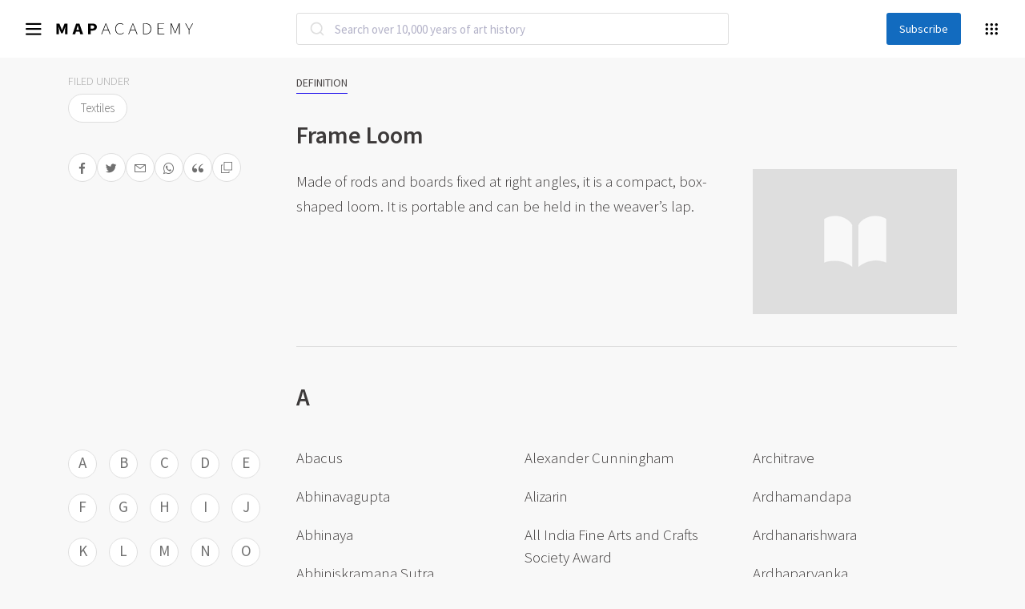

--- FILE ---
content_type: text/html; charset=UTF-8
request_url: https://mapacademy.io/glossary/frame-loom/
body_size: 33876
content:




<!DOCTYPE html>
<html 

lang="en-US"
>
<head>
    <meta charset="UTF-8">
    <meta name="viewport" content="width=device-width, initial-scale=1">
    <meta name="theme-color" content="#126BBF">
    <link rel="shortcut icon" href="https://mapacademy.io/wp-content/uploads/2022/04/cropped-favicon.png" type="image/x-icon">
    <!-- GTM Updated -->
    <!-- Google Tag Manager -->
    <script>(function (w, d, s, l, i) {
            w[l] = w[l] || [];
            w[l].push({
                'gtm.start': new Date().getTime(), event: 'gtm.js'
            });
            var f = d.getElementsByTagName(s)[0],
                j = d.createElement(s), dl = l != 'dataLayer' ? '&l=' + l : '';
            j.async = true;
            j.src =
                'https://www.googletagmanager.com/gtm.js?id=' + i + dl;
            f.parentNode.insertBefore(j, f);
        })(window, document, 'script', 'dataLayer', 'GTM-KHHK29T');</script>
    <!-- End Google Tag Manager -->

    <meta name='robots' content='index, follow, max-image-preview:large, max-snippet:-1, max-video-preview:-1' />
	<style>img:is([sizes="auto" i], [sizes^="auto," i]) { contain-intrinsic-size: 3000px 1500px }</style>
	
	<!-- This site is optimized with the Yoast SEO plugin v23.9 - https://yoast.com/wordpress/plugins/seo/ -->
	<title>Frame Loom - MAP Academy</title>
	<link rel="canonical" href="https://mapacademy.io/glossary/frame-loom/" />
	<meta property="og:locale" content="en_US" />
	<meta property="og:type" content="article" />
	<meta property="og:title" content="Frame Loom - MAP Academy" />
	<meta property="og:description" content="Made of rods and boards fixed at right angles, it is a compact, box-shaped loom. It is portable and can be held in the weaver’s lap." />
	<meta property="og:url" content="https://mapacademy.io/glossary/frame-loom/" />
	<meta property="og:site_name" content="MAP Academy" />
	<meta property="article:modified_time" content="2023-07-26T17:38:14+00:00" />
	<meta name="twitter:card" content="summary_large_image" />
	<script type="application/ld+json" class="yoast-schema-graph">{"@context":"https://schema.org","@graph":[{"@type":"WebPage","@id":"https://mapacademy.io/glossary/frame-loom/","url":"https://mapacademy.io/glossary/frame-loom/","name":"Frame Loom - MAP Academy","isPartOf":{"@id":"https://mapacademy.io/#website"},"datePublished":"2022-03-25T09:37:36+00:00","dateModified":"2023-07-26T17:38:14+00:00","breadcrumb":{"@id":"https://mapacademy.io/glossary/frame-loom/#breadcrumb"},"inLanguage":"en-US","potentialAction":[{"@type":"ReadAction","target":["https://mapacademy.io/glossary/frame-loom/"]}]},{"@type":"BreadcrumbList","@id":"https://mapacademy.io/glossary/frame-loom/#breadcrumb","itemListElement":[{"@type":"ListItem","position":1,"name":"Home","item":"https://mapacademy.io/"},{"@type":"ListItem","position":2,"name":"Frame Loom"}]},{"@type":"WebSite","@id":"https://mapacademy.io/#website","url":"https://mapacademy.io/","name":"MAP Academy","description":"Histories of Indian Art","publisher":{"@id":"https://mapacademy.io/#organization"},"potentialAction":[{"@type":"SearchAction","target":{"@type":"EntryPoint","urlTemplate":"https://mapacademy.io/?s={search_term_string}"},"query-input":{"@type":"PropertyValueSpecification","valueRequired":true,"valueName":"search_term_string"}}],"inLanguage":"en-US"},{"@type":"Organization","@id":"https://mapacademy.io/#organization","name":"MAP Academy","url":"https://mapacademy.io/","logo":{"@type":"ImageObject","inLanguage":"en-US","@id":"https://mapacademy.io/#/schema/logo/image/","url":"https://mapacademy.io/wp-content/uploads/2022/04/mapacademy.svg","contentUrl":"https://mapacademy.io/wp-content/uploads/2022/04/mapacademy.svg","width":1147,"height":100,"caption":"MAP Academy"},"image":{"@id":"https://mapacademy.io/#/schema/logo/image/"}}]}</script>
	<!-- / Yoast SEO plugin. -->


<link rel='dns-prefetch' href='//cdn.jsdelivr.net' />
<link rel='dns-prefetch' href='//ajax.googleapis.com' />
<link rel='dns-prefetch' href='//maxcdn.bootstrapcdn.com' />
<link rel='dns-prefetch' href='//cdnjs.cloudflare.com' />
<link rel='dns-prefetch' href='//unpkg.com' />
<link rel='dns-prefetch' href='//cdn.c360a.salesforce.com' />
<link rel="alternate" type="application/rss+xml" title="MAP Academy &raquo; Feed" href="https://mapacademy.io/feed/" />
<link rel="alternate" type="application/rss+xml" title="MAP Academy &raquo; Comments Feed" href="https://mapacademy.io/comments/feed/" />
<link rel="alternate" type="application/rss+xml" title="MAP Academy &raquo; Frame Loom Comments Feed" href="https://mapacademy.io/glossary/frame-loom/feed/" />
<script>
window._wpemojiSettings = {"baseUrl":"https:\/\/s.w.org\/images\/core\/emoji\/15.1.0\/72x72\/","ext":".png","svgUrl":"https:\/\/s.w.org\/images\/core\/emoji\/15.1.0\/svg\/","svgExt":".svg","source":{"concatemoji":"https:\/\/mapacademy.io\/wp\/wp-includes\/js\/wp-emoji-release.min.js?ver=f09dd14e407a2a5501966533ea944f66"}};
/*! This file is auto-generated */
!function(i,n){var o,s,e;function c(e){try{var t={supportTests:e,timestamp:(new Date).valueOf()};sessionStorage.setItem(o,JSON.stringify(t))}catch(e){}}function p(e,t,n){e.clearRect(0,0,e.canvas.width,e.canvas.height),e.fillText(t,0,0);var t=new Uint32Array(e.getImageData(0,0,e.canvas.width,e.canvas.height).data),r=(e.clearRect(0,0,e.canvas.width,e.canvas.height),e.fillText(n,0,0),new Uint32Array(e.getImageData(0,0,e.canvas.width,e.canvas.height).data));return t.every(function(e,t){return e===r[t]})}function u(e,t,n){switch(t){case"flag":return n(e,"\ud83c\udff3\ufe0f\u200d\u26a7\ufe0f","\ud83c\udff3\ufe0f\u200b\u26a7\ufe0f")?!1:!n(e,"\ud83c\uddfa\ud83c\uddf3","\ud83c\uddfa\u200b\ud83c\uddf3")&&!n(e,"\ud83c\udff4\udb40\udc67\udb40\udc62\udb40\udc65\udb40\udc6e\udb40\udc67\udb40\udc7f","\ud83c\udff4\u200b\udb40\udc67\u200b\udb40\udc62\u200b\udb40\udc65\u200b\udb40\udc6e\u200b\udb40\udc67\u200b\udb40\udc7f");case"emoji":return!n(e,"\ud83d\udc26\u200d\ud83d\udd25","\ud83d\udc26\u200b\ud83d\udd25")}return!1}function f(e,t,n){var r="undefined"!=typeof WorkerGlobalScope&&self instanceof WorkerGlobalScope?new OffscreenCanvas(300,150):i.createElement("canvas"),a=r.getContext("2d",{willReadFrequently:!0}),o=(a.textBaseline="top",a.font="600 32px Arial",{});return e.forEach(function(e){o[e]=t(a,e,n)}),o}function t(e){var t=i.createElement("script");t.src=e,t.defer=!0,i.head.appendChild(t)}"undefined"!=typeof Promise&&(o="wpEmojiSettingsSupports",s=["flag","emoji"],n.supports={everything:!0,everythingExceptFlag:!0},e=new Promise(function(e){i.addEventListener("DOMContentLoaded",e,{once:!0})}),new Promise(function(t){var n=function(){try{var e=JSON.parse(sessionStorage.getItem(o));if("object"==typeof e&&"number"==typeof e.timestamp&&(new Date).valueOf()<e.timestamp+604800&&"object"==typeof e.supportTests)return e.supportTests}catch(e){}return null}();if(!n){if("undefined"!=typeof Worker&&"undefined"!=typeof OffscreenCanvas&&"undefined"!=typeof URL&&URL.createObjectURL&&"undefined"!=typeof Blob)try{var e="postMessage("+f.toString()+"("+[JSON.stringify(s),u.toString(),p.toString()].join(",")+"));",r=new Blob([e],{type:"text/javascript"}),a=new Worker(URL.createObjectURL(r),{name:"wpTestEmojiSupports"});return void(a.onmessage=function(e){c(n=e.data),a.terminate(),t(n)})}catch(e){}c(n=f(s,u,p))}t(n)}).then(function(e){for(var t in e)n.supports[t]=e[t],n.supports.everything=n.supports.everything&&n.supports[t],"flag"!==t&&(n.supports.everythingExceptFlag=n.supports.everythingExceptFlag&&n.supports[t]);n.supports.everythingExceptFlag=n.supports.everythingExceptFlag&&!n.supports.flag,n.DOMReady=!1,n.readyCallback=function(){n.DOMReady=!0}}).then(function(){return e}).then(function(){var e;n.supports.everything||(n.readyCallback(),(e=n.source||{}).concatemoji?t(e.concatemoji):e.wpemoji&&e.twemoji&&(t(e.twemoji),t(e.wpemoji)))}))}((window,document),window._wpemojiSettings);
</script>
<link rel='stylesheet' id='sbi_styles-css' href='https://mapacademy.io/wp-content/plugins/instagram-feed/css/sbi-styles.min.css?ver=6.6.1' media='all' />
<style id='wp-emoji-styles-inline-css'>

	img.wp-smiley, img.emoji {
		display: inline !important;
		border: none !important;
		box-shadow: none !important;
		height: 1em !important;
		width: 1em !important;
		margin: 0 0.07em !important;
		vertical-align: -0.1em !important;
		background: none !important;
		padding: 0 !important;
	}
</style>
<link rel='stylesheet' id='wp-block-library-css' href='https://mapacademy.io/wp/wp-includes/css/dist/block-library/style.min.css?ver=f09dd14e407a2a5501966533ea944f66' media='all' />
<style id='classic-theme-styles-inline-css'>
/*! This file is auto-generated */
.wp-block-button__link{color:#fff;background-color:#32373c;border-radius:9999px;box-shadow:none;text-decoration:none;padding:calc(.667em + 2px) calc(1.333em + 2px);font-size:1.125em}.wp-block-file__button{background:#32373c;color:#fff;text-decoration:none}
</style>
<style id='global-styles-inline-css'>
:root{--wp--preset--aspect-ratio--square: 1;--wp--preset--aspect-ratio--4-3: 4/3;--wp--preset--aspect-ratio--3-4: 3/4;--wp--preset--aspect-ratio--3-2: 3/2;--wp--preset--aspect-ratio--2-3: 2/3;--wp--preset--aspect-ratio--16-9: 16/9;--wp--preset--aspect-ratio--9-16: 9/16;--wp--preset--color--black: #000000;--wp--preset--color--cyan-bluish-gray: #abb8c3;--wp--preset--color--white: #ffffff;--wp--preset--color--pale-pink: #f78da7;--wp--preset--color--vivid-red: #cf2e2e;--wp--preset--color--luminous-vivid-orange: #ff6900;--wp--preset--color--luminous-vivid-amber: #fcb900;--wp--preset--color--light-green-cyan: #7bdcb5;--wp--preset--color--vivid-green-cyan: #00d084;--wp--preset--color--pale-cyan-blue: #8ed1fc;--wp--preset--color--vivid-cyan-blue: #0693e3;--wp--preset--color--vivid-purple: #9b51e0;--wp--preset--gradient--vivid-cyan-blue-to-vivid-purple: linear-gradient(135deg,rgba(6,147,227,1) 0%,rgb(155,81,224) 100%);--wp--preset--gradient--light-green-cyan-to-vivid-green-cyan: linear-gradient(135deg,rgb(122,220,180) 0%,rgb(0,208,130) 100%);--wp--preset--gradient--luminous-vivid-amber-to-luminous-vivid-orange: linear-gradient(135deg,rgba(252,185,0,1) 0%,rgba(255,105,0,1) 100%);--wp--preset--gradient--luminous-vivid-orange-to-vivid-red: linear-gradient(135deg,rgba(255,105,0,1) 0%,rgb(207,46,46) 100%);--wp--preset--gradient--very-light-gray-to-cyan-bluish-gray: linear-gradient(135deg,rgb(238,238,238) 0%,rgb(169,184,195) 100%);--wp--preset--gradient--cool-to-warm-spectrum: linear-gradient(135deg,rgb(74,234,220) 0%,rgb(151,120,209) 20%,rgb(207,42,186) 40%,rgb(238,44,130) 60%,rgb(251,105,98) 80%,rgb(254,248,76) 100%);--wp--preset--gradient--blush-light-purple: linear-gradient(135deg,rgb(255,206,236) 0%,rgb(152,150,240) 100%);--wp--preset--gradient--blush-bordeaux: linear-gradient(135deg,rgb(254,205,165) 0%,rgb(254,45,45) 50%,rgb(107,0,62) 100%);--wp--preset--gradient--luminous-dusk: linear-gradient(135deg,rgb(255,203,112) 0%,rgb(199,81,192) 50%,rgb(65,88,208) 100%);--wp--preset--gradient--pale-ocean: linear-gradient(135deg,rgb(255,245,203) 0%,rgb(182,227,212) 50%,rgb(51,167,181) 100%);--wp--preset--gradient--electric-grass: linear-gradient(135deg,rgb(202,248,128) 0%,rgb(113,206,126) 100%);--wp--preset--gradient--midnight: linear-gradient(135deg,rgb(2,3,129) 0%,rgb(40,116,252) 100%);--wp--preset--font-size--small: 13px;--wp--preset--font-size--medium: 20px;--wp--preset--font-size--large: 36px;--wp--preset--font-size--x-large: 42px;--wp--preset--spacing--20: 0.44rem;--wp--preset--spacing--30: 0.67rem;--wp--preset--spacing--40: 1rem;--wp--preset--spacing--50: 1.5rem;--wp--preset--spacing--60: 2.25rem;--wp--preset--spacing--70: 3.38rem;--wp--preset--spacing--80: 5.06rem;--wp--preset--shadow--natural: 6px 6px 9px rgba(0, 0, 0, 0.2);--wp--preset--shadow--deep: 12px 12px 50px rgba(0, 0, 0, 0.4);--wp--preset--shadow--sharp: 6px 6px 0px rgba(0, 0, 0, 0.2);--wp--preset--shadow--outlined: 6px 6px 0px -3px rgba(255, 255, 255, 1), 6px 6px rgba(0, 0, 0, 1);--wp--preset--shadow--crisp: 6px 6px 0px rgba(0, 0, 0, 1);}:where(.is-layout-flex){gap: 0.5em;}:where(.is-layout-grid){gap: 0.5em;}body .is-layout-flex{display: flex;}.is-layout-flex{flex-wrap: wrap;align-items: center;}.is-layout-flex > :is(*, div){margin: 0;}body .is-layout-grid{display: grid;}.is-layout-grid > :is(*, div){margin: 0;}:where(.wp-block-columns.is-layout-flex){gap: 2em;}:where(.wp-block-columns.is-layout-grid){gap: 2em;}:where(.wp-block-post-template.is-layout-flex){gap: 1.25em;}:where(.wp-block-post-template.is-layout-grid){gap: 1.25em;}.has-black-color{color: var(--wp--preset--color--black) !important;}.has-cyan-bluish-gray-color{color: var(--wp--preset--color--cyan-bluish-gray) !important;}.has-white-color{color: var(--wp--preset--color--white) !important;}.has-pale-pink-color{color: var(--wp--preset--color--pale-pink) !important;}.has-vivid-red-color{color: var(--wp--preset--color--vivid-red) !important;}.has-luminous-vivid-orange-color{color: var(--wp--preset--color--luminous-vivid-orange) !important;}.has-luminous-vivid-amber-color{color: var(--wp--preset--color--luminous-vivid-amber) !important;}.has-light-green-cyan-color{color: var(--wp--preset--color--light-green-cyan) !important;}.has-vivid-green-cyan-color{color: var(--wp--preset--color--vivid-green-cyan) !important;}.has-pale-cyan-blue-color{color: var(--wp--preset--color--pale-cyan-blue) !important;}.has-vivid-cyan-blue-color{color: var(--wp--preset--color--vivid-cyan-blue) !important;}.has-vivid-purple-color{color: var(--wp--preset--color--vivid-purple) !important;}.has-black-background-color{background-color: var(--wp--preset--color--black) !important;}.has-cyan-bluish-gray-background-color{background-color: var(--wp--preset--color--cyan-bluish-gray) !important;}.has-white-background-color{background-color: var(--wp--preset--color--white) !important;}.has-pale-pink-background-color{background-color: var(--wp--preset--color--pale-pink) !important;}.has-vivid-red-background-color{background-color: var(--wp--preset--color--vivid-red) !important;}.has-luminous-vivid-orange-background-color{background-color: var(--wp--preset--color--luminous-vivid-orange) !important;}.has-luminous-vivid-amber-background-color{background-color: var(--wp--preset--color--luminous-vivid-amber) !important;}.has-light-green-cyan-background-color{background-color: var(--wp--preset--color--light-green-cyan) !important;}.has-vivid-green-cyan-background-color{background-color: var(--wp--preset--color--vivid-green-cyan) !important;}.has-pale-cyan-blue-background-color{background-color: var(--wp--preset--color--pale-cyan-blue) !important;}.has-vivid-cyan-blue-background-color{background-color: var(--wp--preset--color--vivid-cyan-blue) !important;}.has-vivid-purple-background-color{background-color: var(--wp--preset--color--vivid-purple) !important;}.has-black-border-color{border-color: var(--wp--preset--color--black) !important;}.has-cyan-bluish-gray-border-color{border-color: var(--wp--preset--color--cyan-bluish-gray) !important;}.has-white-border-color{border-color: var(--wp--preset--color--white) !important;}.has-pale-pink-border-color{border-color: var(--wp--preset--color--pale-pink) !important;}.has-vivid-red-border-color{border-color: var(--wp--preset--color--vivid-red) !important;}.has-luminous-vivid-orange-border-color{border-color: var(--wp--preset--color--luminous-vivid-orange) !important;}.has-luminous-vivid-amber-border-color{border-color: var(--wp--preset--color--luminous-vivid-amber) !important;}.has-light-green-cyan-border-color{border-color: var(--wp--preset--color--light-green-cyan) !important;}.has-vivid-green-cyan-border-color{border-color: var(--wp--preset--color--vivid-green-cyan) !important;}.has-pale-cyan-blue-border-color{border-color: var(--wp--preset--color--pale-cyan-blue) !important;}.has-vivid-cyan-blue-border-color{border-color: var(--wp--preset--color--vivid-cyan-blue) !important;}.has-vivid-purple-border-color{border-color: var(--wp--preset--color--vivid-purple) !important;}.has-vivid-cyan-blue-to-vivid-purple-gradient-background{background: var(--wp--preset--gradient--vivid-cyan-blue-to-vivid-purple) !important;}.has-light-green-cyan-to-vivid-green-cyan-gradient-background{background: var(--wp--preset--gradient--light-green-cyan-to-vivid-green-cyan) !important;}.has-luminous-vivid-amber-to-luminous-vivid-orange-gradient-background{background: var(--wp--preset--gradient--luminous-vivid-amber-to-luminous-vivid-orange) !important;}.has-luminous-vivid-orange-to-vivid-red-gradient-background{background: var(--wp--preset--gradient--luminous-vivid-orange-to-vivid-red) !important;}.has-very-light-gray-to-cyan-bluish-gray-gradient-background{background: var(--wp--preset--gradient--very-light-gray-to-cyan-bluish-gray) !important;}.has-cool-to-warm-spectrum-gradient-background{background: var(--wp--preset--gradient--cool-to-warm-spectrum) !important;}.has-blush-light-purple-gradient-background{background: var(--wp--preset--gradient--blush-light-purple) !important;}.has-blush-bordeaux-gradient-background{background: var(--wp--preset--gradient--blush-bordeaux) !important;}.has-luminous-dusk-gradient-background{background: var(--wp--preset--gradient--luminous-dusk) !important;}.has-pale-ocean-gradient-background{background: var(--wp--preset--gradient--pale-ocean) !important;}.has-electric-grass-gradient-background{background: var(--wp--preset--gradient--electric-grass) !important;}.has-midnight-gradient-background{background: var(--wp--preset--gradient--midnight) !important;}.has-small-font-size{font-size: var(--wp--preset--font-size--small) !important;}.has-medium-font-size{font-size: var(--wp--preset--font-size--medium) !important;}.has-large-font-size{font-size: var(--wp--preset--font-size--large) !important;}.has-x-large-font-size{font-size: var(--wp--preset--font-size--x-large) !important;}
:where(.wp-block-post-template.is-layout-flex){gap: 1.25em;}:where(.wp-block-post-template.is-layout-grid){gap: 1.25em;}
:where(.wp-block-columns.is-layout-flex){gap: 2em;}:where(.wp-block-columns.is-layout-grid){gap: 2em;}
:root :where(.wp-block-pullquote){font-size: 1.5em;line-height: 1.6;}
</style>
<link rel='stylesheet' id='contact-form-7-css' href='https://mapacademy.io/wp-content/plugins/contact-form-7/includes/css/styles.css?ver=6.0.1' media='all' />
<link rel='stylesheet' id='custom-css' href='https://mapacademy.io/wp-content/themes/academy/popup/css/mycss.css?ver=1.2' media='all' />
<link rel='stylesheet' id='algolia-style-css' href='https://mapacademy.io/wp-content/themes/academy/css/algolia.css?ver=1.9' media='all' />
<link rel='stylesheet' id='mapeiacss-bootstrap-css' href='//maxcdn.bootstrapcdn.com/bootstrap/4.5.2/css/bootstrap.min.css?ver=1.9.6' media='all' />
<link rel='stylesheet' id='mapeiacss-owl-css' href='https://mapacademy.io/wp-content/themes/academy/css/owlcarousel_styles/owl.carousel.min.css?ver=1.9.6' media='all' />
<link rel='stylesheet' id='mapeiacss-owl-theme-css' href='https://mapacademy.io/wp-content/themes/academy/css/owlcarousel_styles/owl.theme.default.min.css?ver=1.9.6' media='all' />
<link rel='stylesheet' id='mapeiacss-slick-css' href='//cdn.jsdelivr.net/npm/slick-carousel@1.8.1/slick/slick.css?ver=1.9.6' media='all' />
<link rel='stylesheet' id='site-fontawesome-css' href='https://cdnjs.cloudflare.com/ajax/libs/font-awesome/6.5.2/css/all.min.css?ver=6.5.2' media='all' />
<link rel='stylesheet' id='mapeiacss-main-css' href='https://mapacademy.io/wp-content/themes/academy/css/main-style.css?ver=1.9.6' media='all' />
<link rel='stylesheet' id='mapeiacss-style-css-css' href='https://mapacademy.io/wp-content/themes/academy/css/style-css.css?ver=1.9.6' media='all' />
<link rel='stylesheet' id='mapeiacss-search-css' href='https://mapacademy.io/wp-content/themes/academy/css/search.css?ver=1.9.6' media='all' />
<link rel='stylesheet' id='eia-custom-icon-css' href='https://mapacademy.io/wp-content/themes/academy/custom-fonts/eia-icons.css?ver=1.9.6' media='all' />
<link rel='stylesheet' id='custom-font-css' href='https://mapacademy.io/wp-content/themes/academy/custom-fonts/custom-font.css?ver=1.9.6' media='all' />
<link rel='stylesheet' id='mapeiacss-style-css' href='https://mapacademy.io/wp-content/themes/academy/style.css?ver=1.9.6' media='all' />
<script src="https://mapacademy.io/wp-content/plugins/svg-support/vendor/DOMPurify/DOMPurify.min.js?ver=1.0.1" id="bodhi-dompurify-library-js"></script>
<script src="https://mapacademy.io/wp/wp-includes/js/jquery/jquery.min.js?ver=3.7.1" id="jquery-core-js"></script>
<script src="https://mapacademy.io/wp/wp-includes/js/jquery/jquery-migrate.min.js?ver=3.4.1" id="jquery-migrate-js"></script>
<script src="https://mapacademy.io/wp-content/plugins/svg-support/js/min/svgs-inline-min.js?ver=2.5.8" id="bodhi_svg_inline-js"></script>
<script id="bodhi_svg_inline-js-after">
cssTarget={"Bodhi":"img.style-svg","ForceInlineSVG":"style-svg"};ForceInlineSVGActive="false";frontSanitizationEnabled="on";
</script>
<script id="loadmorestories-js-extra">
var loadmore_params = {"ajaxurl":"https:\/\/mapacademy.io\/wp\/wp-admin\/admin-ajax.php","current_page":"1"};
</script>
<script src="https://mapacademy.io/wp-content/themes/academy/js/loadmorestories.js?ver=1.0" id="loadmorestories-js"></script>
<script src="//ajax.googleapis.com/ajax/libs/jquery/3.5.1/jquery.min.js?ver=1.9" id="mapeia-jquery-js"></script>
<script id="mapeia-blog-ajax-js-extra">
var WP_URLS = {"ajaxurl":"https:\/\/mapacademy.io\/wp\/wp-admin\/admin-ajax.php","security":"4625041429","excluded_article_posts":[]};
</script>
<script src="https://mapacademy.io/wp-content/themes/academy/js/ajax-glossary.js?ver=1.9" id="mapeia-blog-ajax-js"></script>
<script src="https://cdn.c360a.salesforce.com/beacon/c360a/248d546f-e8b9-4a21-a73e-367f640daaf7/scripts/c360a.min.js" id="salesforce-beacon-js"></script>
<link rel="https://api.w.org/" href="https://mapacademy.io/wp-json/" /><link rel="alternate" title="JSON" type="application/json" href="https://mapacademy.io/wp-json/wp/v2/glossary/4031" /><link rel="EditURI" type="application/rsd+xml" title="RSD" href="https://mapacademy.io/wp/xmlrpc.php?rsd" />

<link rel='shortlink' href='https://mapacademy.io/?p=4031' />
<link rel="alternate" title="oEmbed (JSON)" type="application/json+oembed" href="https://mapacademy.io/wp-json/oembed/1.0/embed?url=https%3A%2F%2Fmapacademy.io%2Fglossary%2Fframe-loom%2F" />
<link rel="alternate" title="oEmbed (XML)" type="text/xml+oembed" href="https://mapacademy.io/wp-json/oembed/1.0/embed?url=https%3A%2F%2Fmapacademy.io%2Fglossary%2Fframe-loom%2F&#038;format=xml" />
<!-- Instagram Feed CSS -->
<style type="text/css">
@media screen and (min-width: 767px) {
.sbi_photo{
height: 25vi !important;
width: 100% !important;
}
}
@media screen and (max-width: 767px) {
.sbi_photo{
height: 120vi !important;
width: 100% !important;
}
}
#sb_instagram #sbi_load .sbi_follow_btn{
padding-top : 48px;
}
</style>
		<style>
			.algolia-search-highlight {
				background-color: #fffbcc;
				border-radius: 2px;
				font-style: normal;
			}
		</style>
		<link rel="icon" href="https://mapacademy.io/wp-content/uploads/2023/07/Map-Academy-Small-logo-150x150.png" sizes="32x32" />
<link rel="icon" href="https://mapacademy.io/wp-content/uploads/2023/07/Map-Academy-Small-logo-300x300.png" sizes="192x192" />
<link rel="apple-touch-icon" href="https://mapacademy.io/wp-content/uploads/2023/07/Map-Academy-Small-logo-300x300.png" />
<meta name="msapplication-TileImage" content="https://mapacademy.io/wp-content/uploads/2023/07/Map-Academy-Small-logo-300x300.png" />
		<style id="wp-custom-css">
			form.wpcf7-form.init p {
    margin-bottom: unset;
}		</style>
		    <script src="https://mapacademy.io/wp-content/themes/academy/popup/openseadragon.js"></script>
</head>
<body class="wp-singular glossary-template-default single single-glossary postid-4031 single-format-standard wp-theme-academy" id="overchal">

<!-- Google Tag Manager (noscript) -->
<noscript>
    <iframe src="https://www.googletagmanager.com/ns.html?id=GTM-KHHK29T"
            height="0" width="0" style="display:none;visibility:hidden"></iframe>
</noscript>
<!-- End Google Tag Manager (noscript) -->

<header>
    <!--Navbar-->
<div class="headertop_wrap">
	<nav class="navbar" id="activeexplore">
		<div class="container">
			<div class="row justify-content-center">
				<div class="col-md-6">
					<div class="form-group has-search m-0" id="mobileSearch">
						<div class="center-section">
								<div id="autocomplete"></div>
						</div>
					</div>
				</div>
			</div>
		</div>
		<div class="left px-0">
			<!-- Collapse button -->
			<button class="navbar-toggler" type="button" id="navbarToggler" data-target="#mainMenu">
				<i class="icon icon-menu"></i>
			</button>
			<!-- Navbar brand -->
			<a class="navbar-brand" href="https://mapacademy.io">
									<img src="https://mapacademy.io/wp-content/uploads/2022/04/mapacademy.svg" class="img-fluid" alt="mapacademy">
							</a>
		</div>

		<!-- Search Toggler Mobile Devices -->
		<div class="right d-inline-block d-lg-none">
			<button class="search-toggler" type="button" id="searchToggler" data-target="#mobileSearch">
				<i class="icon icon-search"></i>
			</button>
		</div>
		<div class="col-auto px-0 form-group has-search d-lg-block d-none mb-0">
			<div class="center-section"></div>
		</div>

		<div class="d-none d-lg-flex flex-row align-items-center justify-content-end right px-0">
						<button class="header-subscribe px-3 py-1" data-toggle="modal" data-target="#subscribeModal" >Subscribe</button>
						<button class="explore-toggler" id="exploreMenuToggler" type="button"><i class="icon icon-candybox"></i></button>
		</div>

		<!-- mobile seach part start -->
		<button class="mobile-hide-search-icon d-block" id="show-hidden-menus" type="button" data-toggle="collapse"
			data-target="collapse-search">
			<i class="fas fa-search" aria-hidden="true"></i>
		</button>
		<div class="col-12 p-0 searchy bg-white">
			<div class="col-lg-12 hidden-menu" style="display: none !important;float: right">
				<form action="https://mapacademy.io/wp/encyclopedia-search/" method="get">
					<div class="input-group mb-lg-4 d-flex flex-row flex-wrap justify-content-end">
						<input type="text" name="result" class="form-control search-field font-lato"
							placeholder="Search over 10,000 years of art history" id="adv_searchmobile" minlength="4">
						<div class="input-group-append">
							<a href="https://mapacademy.io/wp/encyclopedia-search/"
								class="btn btn-success font-lato color-000000"><img
									src="https://mapacademy.io/wp-content/themes/academy/images/close-icon.png"></a>
						</div>
						<div id="search_listingmobile" class="autocomplete-box">
						</div>
					</div>
				</form>
			</div>
		</div>
		<!-- mobile seach part ends -->

	</nav>


	<!-- explore mega menu -->
	<div class="menu_overlay explore-menu" id="exploreMenu">
		<div class="menu-wrap">
			<ul id="menu-explore" class="list"><li id="menu-item-523" class="menu-item menu-item-type-custom menu-item-object-custom menu-item-has-children menu-item-523 nav-item"><a href="#" class="nav-link">Department</a>
<ul class="sub-menu">
	<li id="menu-item-758" class="menu-item menu-item-type-custom menu-item-object-custom menu-item-758 nav-item"><a href="https://mapacademy.io/encyclopedia-search/?&#038;department=architecture" class="nav-link">Architecture</a></li>
	<li id="menu-item-759" class="menu-item menu-item-type-custom menu-item-object-custom menu-item-759 nav-item"><a href="https://mapacademy.io/encyclopedia-search/?&#038;department=craft" class="nav-link">Craft</a></li>
	<li id="menu-item-760" class="menu-item menu-item-type-custom menu-item-object-custom menu-item-760 nav-item"><a href="https://mapacademy.io/encyclopedia-search/?&#038;department=design" class="nav-link">Design</a></li>
	<li id="menu-item-761" class="menu-item menu-item-type-custom menu-item-object-custom menu-item-761 nav-item"><a href="https://mapacademy.io/encyclopedia-search/?&#038;department=living-traditions" class="nav-link">Living Traditions</a></li>
	<li id="menu-item-762" class="menu-item menu-item-type-custom menu-item-object-custom menu-item-762 nav-item"><a href="https://mapacademy.io/encyclopedia-search/?&#038;department=modern-contemporary-art" class="nav-link">Modern &#038; Contemporary Art</a></li>
	<li id="menu-item-764" class="menu-item menu-item-type-custom menu-item-object-custom menu-item-764 nav-item"><a href="https://mapacademy.io/encyclopedia-search/?&#038;department=photography" class="nav-link">Photography</a></li>
	<li id="menu-item-766" class="menu-item menu-item-type-custom menu-item-object-custom menu-item-766 nav-item"><a href="https://mapacademy.io/encyclopedia-search/?&#038;department=pre-modern-art" class="nav-link">Pre-Modern Art</a></li>
	<li id="menu-item-767" class="menu-item menu-item-type-custom menu-item-object-custom menu-item-767 nav-item"><a href="https://mapacademy.io/encyclopedia-search/?&#038;department=textiles" class="nav-link">Textiles</a></li>
</ul>
</li>
<li id="menu-item-524" class="menu-item menu-item-type-custom menu-item-object-custom menu-item-has-children menu-item-524 nav-item"><a href="#" class="nav-link">Period</a>
<ul class="sub-menu">
	<li id="menu-item-7852" class="menu-item menu-item-type-custom menu-item-object-custom menu-item-7852 nav-item"><a href="https://mapacademy.io/encyclopedia-search/?&#038;period=prehistoric-era-c-7000-bce" class="nav-link">Prehistoric Era <br><span>(–7000 BCE)</span></a></li>
	<li id="menu-item-7840" class="menu-item menu-item-type-custom menu-item-object-custom menu-item-7840 nav-item"><a href="https://mapacademy.io/encyclopedia-search/?&#038;period=bronze-age-c-3300-c-1800-bce" class="nav-link">Bronze Age <br><span>(3300 BCE–1200 BCE)</span></a></li>
	<li id="menu-item-7847" class="menu-item menu-item-type-custom menu-item-object-custom menu-item-7847 nav-item"><a href="https://mapacademy.io/encyclopedia-search/?&#038;period=iron-age-1800-200-bce" class="nav-link">Iron Age <br><span>(1200 BCE–200 BCE)</span></a></li>
	<li id="menu-item-7837" class="menu-item menu-item-type-custom menu-item-object-custom menu-item-7837 nav-item"><a href="https://mapacademy.io/encyclopedia-search/?&#038;period=ancient-period-200-bce-500-ce" class="nav-link">Ancient Period <br><span>(200 BCE–500 CE)</span></a></li>
	<li id="menu-item-7843" class="menu-item menu-item-type-custom menu-item-object-custom menu-item-7843 nav-item"><a href="https://mapacademy.io/encyclopedia-search/?&#038;period=early-medieval-period-c-500-1200-ce" class="nav-link">Early Medieval Period <br><span>(500 CE–1200 CE)</span></a></li>
	<li id="menu-item-7848" class="menu-item menu-item-type-custom menu-item-object-custom menu-item-7848 nav-item"><a href="https://mapacademy.io/encyclopedia-search/?&#038;period=late-medieval-period-c-1200-1757" class="nav-link">Late Medieval Period <br><span>(1200–1500)</span></a></li>
	<li id="menu-item-7844" class="menu-item menu-item-type-custom menu-item-object-custom menu-item-7844 nav-item"><a href="https://mapacademy.io/encyclopedia-search/?&#038;period=early-modern-period-c-1757-1857" class="nav-link">Early Modern Period<br><span> (1500–1757)</span></a></li>
	<li id="menu-item-7849" class="menu-item menu-item-type-custom menu-item-object-custom menu-item-7849 nav-item"><a href="https://mapacademy.io/encyclopedia-search/?&#038;period=modern-period-c-1857-1947" class="nav-link">Modern Period <br><span>(1757–1947)</span></a></li>
	<li id="menu-item-7850" class="menu-item menu-item-type-custom menu-item-object-custom menu-item-7850 nav-item"><a href="https://mapacademy.io/encyclopedia-search/?&#038;period=post-independence-c-1947" class="nav-link">Post Colonial Period <br><span>(1947–1990)</span></a></li>
	<li id="menu-item-22587" class="menu-item menu-item-type-custom menu-item-object-custom menu-item-22587 nav-item"><a href="https://mapacademy.io/encyclopedia-search/?&#038;period=contemporary-1990" class="nav-link">Contemporary <br><span>(1990–)</span></a></li>
</ul>
</li>
<li id="menu-item-525" class="menu-item menu-item-type-custom menu-item-object-custom menu-item-has-children menu-item-525 nav-item"><a href="#" class="nav-link">Regions</a>
<ul class="sub-menu">
	<li id="menu-item-772" class="menu-item menu-item-type-custom menu-item-object-custom menu-item-772 nav-item"><a href="https://mapacademy.io/encyclopedia-search/?&#038;region=central-india" class="nav-link">Central India</a></li>
	<li id="menu-item-773" class="menu-item menu-item-type-custom menu-item-object-custom menu-item-773 nav-item"><a href="https://mapacademy.io/encyclopedia-search/?&#038;region=eastern-india" class="nav-link">Eastern India</a></li>
	<li id="menu-item-774" class="menu-item menu-item-type-custom menu-item-object-custom menu-item-774 nav-item"><a href="https://mapacademy.io/encyclopedia-search/?&#038;region=himalayan" class="nav-link">Himalayan</a></li>
	<li id="menu-item-775" class="menu-item menu-item-type-custom menu-item-object-custom menu-item-775 nav-item"><a href="https://mapacademy.io/encyclopedia-search/?&#038;region=northeastern-india" class="nav-link">Northeastern India</a></li>
	<li id="menu-item-776" class="menu-item menu-item-type-custom menu-item-object-custom menu-item-776 nav-item"><a href="https://mapacademy.io/encyclopedia-search/?&#038;region=northern-india" class="nav-link">Northern India</a></li>
	<li id="menu-item-7864" class="menu-item menu-item-type-custom menu-item-object-custom menu-item-7864 nav-item"><a href="https://mapacademy.io/encyclopedia-search/?&#038;region=northwestern-india-pakistan" class="nav-link">Northwestern India &#038; Pakistan</a></li>
	<li id="menu-item-777" class="menu-item menu-item-type-custom menu-item-object-custom menu-item-777 nav-item"><a href="https://mapacademy.io/encyclopedia-search/?&#038;region=peninsular-india" class="nav-link">Peninsular India</a></li>
	<li id="menu-item-779" class="menu-item menu-item-type-custom menu-item-object-custom menu-item-779 nav-item"><a href="https://mapacademy.io/encyclopedia-search/?&#038;region=southern-india" class="nav-link">Southern India</a></li>
	<li id="menu-item-7865" class="menu-item menu-item-type-custom menu-item-object-custom menu-item-7865 nav-item"><a href="https://mapacademy.io/encyclopedia-search/?&#038;region=undivided-bengal" class="nav-link">Undivided Bengal</a></li>
	<li id="menu-item-780" class="menu-item menu-item-type-custom menu-item-object-custom menu-item-780 nav-item"><a href="https://mapacademy.io/encyclopedia-search/?&#038;region=western-india" class="nav-link">Western India</a></li>
</ul>
</li>
<li id="menu-item-526" class="menu-item menu-item-type-custom menu-item-object-custom menu-item-has-children menu-item-526 nav-item"><a href="#" class="nav-link">Occupations</a>
<ul class="sub-menu">
	<li id="menu-item-781" class="menu-item menu-item-type-custom menu-item-object-custom menu-item-781 nav-item"><a href="https://mapacademy.io/encyclopedia-search/?&#038;occupation=administrators" class="nav-link">Administrators</a></li>
	<li id="menu-item-782" class="menu-item menu-item-type-custom menu-item-object-custom menu-item-782 nav-item"><a href="https://mapacademy.io/encyclopedia-search/?&#038;occupation=architects" class="nav-link">Architects</a></li>
	<li id="menu-item-783" class="menu-item menu-item-type-custom menu-item-object-custom menu-item-783 nav-item"><a href="https://mapacademy.io/encyclopedia-search/?&#038;occupation=artists" class="nav-link">Artists</a></li>
	<li id="menu-item-7869" class="menu-item menu-item-type-custom menu-item-object-custom menu-item-7869 nav-item"><a href="https://mapacademy.io/encyclopedia-search/?&#038;occupation=collectors" class="nav-link">Collectors</a></li>
	<li id="menu-item-784" class="menu-item menu-item-type-custom menu-item-object-custom menu-item-784 nav-item"><a href="https://mapacademy.io/encyclopedia-search/?&#038;occupation=craftsmen" class="nav-link">Craftsmen</a></li>
	<li id="menu-item-785" class="menu-item menu-item-type-custom menu-item-object-custom menu-item-785 nav-item"><a href="https://mapacademy.io/encyclopedia-search/?&#038;occupation=critics" class="nav-link">Critics</a></li>
	<li id="menu-item-7870" class="menu-item menu-item-type-custom menu-item-object-custom menu-item-7870 nav-item"><a href="https://mapacademy.io/encyclopedia-search/?&#038;occupation=curators" class="nav-link">Curators</a></li>
	<li id="menu-item-786" class="menu-item menu-item-type-custom menu-item-object-custom menu-item-786 nav-item"><a href="https://mapacademy.io/encyclopedia-search/?&#038;occupation=designers" class="nav-link">Designers</a></li>
	<li id="menu-item-7871" class="menu-item menu-item-type-custom menu-item-object-custom menu-item-7871 nav-item"><a href="https://mapacademy.io/encyclopedia-search/?&#038;occupation=educators" class="nav-link">Educators</a></li>
	<li id="menu-item-787" class="menu-item menu-item-type-custom menu-item-object-custom menu-item-787 nav-item"><a href="https://mapacademy.io/encyclopedia-search/?&#038;occupation=gallerists-dealers" class="nav-link">Gallerists &#038; Dealers</a></li>
	<li id="menu-item-788" class="menu-item menu-item-type-custom menu-item-object-custom menu-item-788 nav-item"><a href="https://mapacademy.io/encyclopedia-search/?&#038;occupation=illustrators" class="nav-link">Illustrators</a></li>
	<li id="menu-item-789" class="menu-item menu-item-type-custom menu-item-object-custom menu-item-789 nav-item"><a href="https://mapacademy.io/encyclopedia-search/?&#038;occupation=patrons" class="nav-link">Patrons</a></li>
	<li id="menu-item-790" class="menu-item menu-item-type-custom menu-item-object-custom menu-item-790 nav-item"><a href="https://mapacademy.io/encyclopedia-search/?&#038;occupation=photographers" class="nav-link">Photographers</a></li>
	<li id="menu-item-791" class="menu-item menu-item-type-custom menu-item-object-custom menu-item-791 nav-item"><a href="https://mapacademy.io/encyclopedia-search/?&#038;occupation=rulers" class="nav-link">Rulers</a></li>
	<li id="menu-item-792" class="menu-item menu-item-type-custom menu-item-object-custom menu-item-792 nav-item"><a href="https://mapacademy.io/encyclopedia-search/?&#038;occupation=writers" class="nav-link">Writers</a></li>
</ul>
</li>
<li id="menu-item-564" class="menu-item menu-item-type-custom menu-item-object-custom menu-item-has-children menu-item-564 nav-item"><a href="#" class="nav-link">Category</a>
<ul class="sub-menu">
	<li id="menu-item-797" class="menu-item menu-item-type-custom menu-item-object-custom menu-item-797 nav-item"><a href="https://mapacademy.io/encyclopedia-search/?&#038;categories=art-history-theory" class="nav-link">Art History &#038; Theory</a></li>
	<li id="menu-item-801" class="menu-item menu-item-type-custom menu-item-object-custom menu-item-801 nav-item"><a href="https://mapacademy.io/encyclopedia-search/?&#038;categories=awards-recognitions" class="nav-link">Awards &#038; Recognitions</a></li>
	<li id="menu-item-793" class="menu-item menu-item-type-custom menu-item-object-custom menu-item-793 nav-item"><a href="https://mapacademy.io/encyclopedia-search/?&#038;categories=aesthetics" class="nav-link">Aesthetics</a></li>
	<li id="menu-item-794" class="menu-item menu-item-type-custom menu-item-object-custom menu-item-794 nav-item"><a href="https://mapacademy.io/encyclopedia-search/?&#038;categories=archaeology" class="nav-link">Archaeology</a></li>
	<li id="menu-item-795" class="menu-item menu-item-type-custom menu-item-object-custom menu-item-795 nav-item"><a href="https://mapacademy.io/encyclopedia-search/?&#038;categories=architecture-urban-planning" class="nav-link">Architecture &#038; Urban Planning</a></li>
	<li id="menu-item-796" class="menu-item menu-item-type-custom menu-item-object-custom menu-item-796 nav-item"><a href="https://mapacademy.io/encyclopedia-search/?&#038;categories=art-education" class="nav-link">Art Education</a></li>
	<li id="menu-item-798" class="menu-item menu-item-type-custom menu-item-object-custom menu-item-798 nav-item"><a href="https://mapacademy.io/encyclopedia-search/?&#038;categories=art-markets" class="nav-link">Art Markets</a></li>
	<li id="menu-item-799" class="menu-item menu-item-type-custom menu-item-object-custom menu-item-799 nav-item"><a href="https://mapacademy.io/encyclopedia-search/?&#038;categories=arts-administration" class="nav-link">Arts Administration</a></li>
	<li id="menu-item-800" class="menu-item menu-item-type-custom menu-item-object-custom menu-item-800 nav-item"><a href="https://mapacademy.io/encyclopedia-search/?&#038;categories=assemblage" class="nav-link">Assemblage</a></li>
	<li id="menu-item-802" class="menu-item menu-item-type-custom menu-item-object-custom menu-item-802 nav-item"><a href="https://mapacademy.io/encyclopedia-search/?&#038;categories=body-art" class="nav-link">Body Art</a></li>
	<li id="menu-item-803" class="menu-item menu-item-type-custom menu-item-object-custom menu-item-803 nav-item"><a href="https://mapacademy.io/encyclopedia-search/?&#038;categories=books" class="nav-link">Books</a></li>
	<li id="menu-item-804" class="menu-item menu-item-type-custom menu-item-object-custom menu-item-804 nav-item"><a href="https://mapacademy.io/encyclopedia-search/?&#038;categories=books-and-albums" class="nav-link">Books and Albums</a></li>
	<li id="menu-item-805" class="menu-item menu-item-type-custom menu-item-object-custom menu-item-805 nav-item"><a href="https://mapacademy.io/encyclopedia-search/?&#038;categories=ceramics-pottery" class="nav-link">Ceramics &#038; Pottery</a></li>
	<li id="menu-item-806" class="menu-item menu-item-type-custom menu-item-object-custom menu-item-806 nav-item"><a href="https://mapacademy.io/encyclopedia-search/?&#038;categories=chemical-natural-solutions" class="nav-link">Chemical &#038; Natural Solutions</a></li>
</ul>
</li>
<li id="menu-item-619" class="hide-title menu-item menu-item-type-custom menu-item-object-custom menu-item-has-children menu-item-619 nav-item"><a href="#" class="nav-link">Category menu2</a>
<ul class="sub-menu">
	<li id="menu-item-807" class="menu-item menu-item-type-custom menu-item-object-custom menu-item-807 nav-item"><a href="https://mapacademy.io/encyclopedia-search/?&#038;categories=collecting" class="nav-link">Collecting</a></li>
	<li id="menu-item-808" class="menu-item menu-item-type-custom menu-item-object-custom menu-item-808 nav-item"><a href="https://mapacademy.io/encyclopedia-search/?&#038;categories=community" class="nav-link">Community</a></li>
	<li id="menu-item-809" class="menu-item menu-item-type-custom menu-item-object-custom menu-item-809 nav-item"><a href="https://mapacademy.io/encyclopedia-search/?&#038;categories=conservation-preservation" class="nav-link">Conservation &#038; Preservation</a></li>
	<li id="menu-item-810" class="menu-item menu-item-type-custom menu-item-object-custom menu-item-810 nav-item"><a href="https://mapacademy.io/encyclopedia-search/?&#038;categories=decorative-arts" class="nav-link">Decorative Arts</a></li>
	<li id="menu-item-811" class="menu-item menu-item-type-custom menu-item-object-custom menu-item-811 nav-item"><a href="https://mapacademy.io/encyclopedia-search/?&#038;categories=digital" class="nav-link">Digital</a></li>
	<li id="menu-item-812" class="menu-item menu-item-type-custom menu-item-object-custom menu-item-812 nav-item"><a href="https://mapacademy.io/encyclopedia-search/?&#038;categories=display-of-art" class="nav-link">Display of Art</a></li>
	<li id="menu-item-813" class="menu-item menu-item-type-custom menu-item-object-custom menu-item-813 nav-item"><a href="https://mapacademy.io/encyclopedia-search/?&#038;categories=environmental-art" class="nav-link">Environmental Art</a></li>
	<li id="menu-item-814" class="menu-item menu-item-type-custom menu-item-object-custom menu-item-814 nav-item"><a href="https://mapacademy.io/encyclopedia-search/?&#038;categories=events-exhibitions" class="nav-link">Events &#038; Exhibitions</a></li>
	<li id="menu-item-815" class="menu-item menu-item-type-custom menu-item-object-custom menu-item-815 nav-item"><a href="https://mapacademy.io/encyclopedia-search/?&#038;categories=fashion" class="nav-link">Fashion</a></li>
	<li id="menu-item-816" class="menu-item menu-item-type-custom menu-item-object-custom menu-item-816 nav-item"><a href="https://mapacademy.io/encyclopedia-search/?&#038;categories=film-video" class="nav-link">Film &#038; Video</a></li>
	<li id="menu-item-817" class="menu-item menu-item-type-custom menu-item-object-custom menu-item-817 nav-item"><a href="https://mapacademy.io/encyclopedia-search/?&#038;categories=galleries" class="nav-link">Galleries</a></li>
	<li id="menu-item-818" class="menu-item menu-item-type-custom menu-item-object-custom menu-item-818 nav-item"><a href="https://mapacademy.io/encyclopedia-search/?&#038;categories=gardens-landscape-design" class="nav-link">Gardens &#038; Landscape Design</a></li>
	<li id="menu-item-819" class="menu-item menu-item-type-custom menu-item-object-custom menu-item-819 nav-item"><a href="https://mapacademy.io/encyclopedia-search/?&#038;categories=glass" class="nav-link">Glass</a></li>
</ul>
</li>
<li id="menu-item-620" class="hide-title menu-item menu-item-type-custom menu-item-object-custom menu-item-has-children menu-item-620 nav-item"><a href="#" class="nav-link">Category menu 3</a>
<ul class="sub-menu">
	<li id="menu-item-820" class="menu-item menu-item-type-custom menu-item-object-custom menu-item-820 nav-item"><a href="https://mapacademy.io/encyclopedia-search/?&#038;categories=graphic-design-typography" class="nav-link">Graphic Design &#038; Typography</a></li>
	<li id="menu-item-821" class="menu-item menu-item-type-custom menu-item-object-custom menu-item-821 nav-item"><a href="https://mapacademy.io/encyclopedia-search/?&#038;categories=illustration" class="nav-link">Illustration</a></li>
	<li id="menu-item-822" class="menu-item menu-item-type-custom menu-item-object-custom menu-item-822 nav-item"><a href="https://mapacademy.io/encyclopedia-search/?&#038;categories=industrial-commercial-art" class="nav-link">Industrial &#038; Commercial Art</a></li>
	<li id="menu-item-823" class="menu-item menu-item-type-custom menu-item-object-custom menu-item-823 nav-item"><a href="https://mapacademy.io/encyclopedia-search/?&#038;categories=installation-art" class="nav-link">Installation Art</a></li>
	<li id="menu-item-824" class="menu-item menu-item-type-custom menu-item-object-custom menu-item-824 nav-item"><a href="https://mapacademy.io/encyclopedia-search/?&#038;categories=interior-design-furniture" class="nav-link">Interior Design &#038; Furniture</a></li>
	<li id="menu-item-825" class="menu-item menu-item-type-custom menu-item-object-custom menu-item-825 nav-item"><a href="https://mapacademy.io/encyclopedia-search/?&#038;categories=jewellery" class="nav-link">Jewellery</a></li>
	<li id="menu-item-826" class="menu-item menu-item-type-custom menu-item-object-custom menu-item-826 nav-item"><a href="https://mapacademy.io/encyclopedia-search/?&#038;categories=land-art" class="nav-link">Land Art</a></li>
	<li id="menu-item-827" class="menu-item menu-item-type-custom menu-item-object-custom menu-item-827 nav-item"><a href="https://mapacademy.io/encyclopedia-search/?&#038;categories=liturgical-ritual-objects" class="nav-link">Liturgical &#038; Ritual Objects</a></li>
	<li id="menu-item-828" class="menu-item menu-item-type-custom menu-item-object-custom menu-item-828 nav-item"><a href="https://mapacademy.io/encyclopedia-search/?&#038;categories=manuscripts" class="nav-link">Manuscripts</a></li>
	<li id="menu-item-829" class="menu-item menu-item-type-custom menu-item-object-custom menu-item-829 nav-item"><a href="https://mapacademy.io/encyclopedia-search/?&#038;categories=metalwork" class="nav-link">Metalwork</a></li>
	<li id="menu-item-830" class="menu-item menu-item-type-custom menu-item-object-custom menu-item-830 nav-item"><a href="https://mapacademy.io/encyclopedia-search/?&#038;categories=mixed-media" class="nav-link">Mixed-Media</a></li>
	<li id="menu-item-831" class="menu-item menu-item-type-custom menu-item-object-custom menu-item-831 nav-item"><a href="https://mapacademy.io/encyclopedia-search/?&#038;categories=multimedia" class="nav-link">Multimedia</a></li>
	<li id="menu-item-832" class="menu-item menu-item-type-custom menu-item-object-custom menu-item-832 nav-item"><a href="https://mapacademy.io/encyclopedia-search/?&#038;categories=museums-institutions" class="nav-link">Museums &#038; Institutions</a></li>
</ul>
</li>
<li id="menu-item-621" class="hide-title menu-item menu-item-type-custom menu-item-object-custom menu-item-has-children menu-item-621 nav-item"><a href="#" class="nav-link">Category menu 4</a>
<ul class="sub-menu">
	<li id="menu-item-833" class="menu-item menu-item-type-custom menu-item-object-custom menu-item-833 nav-item"><a href="https://mapacademy.io/encyclopedia-search/?&#038;categories=mythological-figures" class="nav-link">Mythological Figures</a></li>
	<li id="menu-item-835" class="menu-item menu-item-type-custom menu-item-object-custom menu-item-835 nav-item"><a href="https://mapacademy.io/encyclopedia-search/?&#038;categories=painting-drawing" class="nav-link">Painting &#038; Drawing</a></li>
	<li id="menu-item-836" class="menu-item menu-item-type-custom menu-item-object-custom menu-item-836 nav-item"><a href="https://mapacademy.io/encyclopedia-search/?&#038;categories=patronage" class="nav-link">Patronage</a></li>
	<li id="menu-item-837" class="menu-item menu-item-type-custom menu-item-object-custom menu-item-837 nav-item"><a href="https://mapacademy.io/encyclopedia-search/?&#038;categories=performance-art-dance" class="nav-link">Performance Art &#038; Dance</a></li>
	<li id="menu-item-838" class="menu-item menu-item-type-custom menu-item-object-custom menu-item-838 nav-item"><a href="https://mapacademy.io/encyclopedia-search/?&#038;categories=photography" class="nav-link">Photography</a></li>
	<li id="menu-item-839" class="menu-item menu-item-type-custom menu-item-object-custom menu-item-839 nav-item"><a href="https://mapacademy.io/encyclopedia-search/?&#038;categories=prints-printmaking" class="nav-link">Prints &#038; Printmaking</a></li>
	<li id="menu-item-840" class="menu-item menu-item-type-custom menu-item-object-custom menu-item-840 nav-item"><a href="https://mapacademy.io/encyclopedia-search/?&#038;categories=public-art" class="nav-link">Public Art</a></li>
	<li id="menu-item-841" class="menu-item menu-item-type-custom menu-item-object-custom menu-item-841 nav-item"><a href="https://mapacademy.io/encyclopedia-search/?&#038;categories=publishing" class="nav-link">Publishing</a></li>
	<li id="menu-item-842" class="menu-item menu-item-type-custom menu-item-object-custom menu-item-842 nav-item"><a href="https://mapacademy.io/encyclopedia-search/?&#038;categories=scenography" class="nav-link">Scenography</a></li>
	<li id="menu-item-843" class="menu-item menu-item-type-custom menu-item-object-custom menu-item-843 nav-item"><a href="https://mapacademy.io/encyclopedia-search/?&#038;categories=sculpture-carving" class="nav-link">Sculpture &#038; Carving</a></li>
	<li id="menu-item-844" class="menu-item menu-item-type-custom menu-item-object-custom menu-item-844 nav-item"><a href="https://mapacademy.io/encyclopedia-search/?&#038;categories=sound" class="nav-link">Sound</a></li>
	<li id="menu-item-845" class="menu-item menu-item-type-custom menu-item-object-custom menu-item-845 nav-item"><a href="https://mapacademy.io/encyclopedia-search/?&#038;categories=textiles-embroidery" class="nav-link">Textiles &#038; Embroidery</a></li>
	<li id="menu-item-846" class="menu-item menu-item-type-custom menu-item-object-custom menu-item-846 nav-item"><a href="https://mapacademy.io/encyclopedia-search/?&#038;categories=woodwork" class="nav-link">Woodwork</a></li>
</ul>
</li>
</ul>		</div>
	</div>

	<!-- Collapsible content -->
	<div class="main-menu" id="mainMenu">
		<div class="menu-wrapper">
			<div class="row">
				<div class="col-12 px-none">
				<ul id="menu-hamburger-menu" class="navbar-nav text-lg-center"><li id="menu-item-9180" class="link-bold menu-item menu-item-type-post_type menu-item-object-page menu-item-home menu-item-9180 nav-item"><a href="https://mapacademy.io/" class="nav-link">Home</a></li>
<li id="menu-item-18809" class="link-bold menu-item menu-item-type-post_type menu-item-object-page menu-item-18809 nav-item"><a href="https://mapacademy.io/encyclopedia-of-art/" class="nav-link">Encyclopedia of Art</a></li>
<li id="menu-item-1205" class="link-bold menu-item menu-item-type-custom menu-item-object-custom menu-item-1205 nav-item"><a href="https://courses.mapacademy.io/" class="nav-link">Online Courses</a></li>
<li id="menu-item-18808" class="link-bold menu-item menu-item-type-post_type menu-item-object-page menu-item-18808 nav-item"><a href="https://mapacademy.io/tangents/" class="nav-link">Perspectives</a></li>
<li id="menu-item-28573" class="link-bold menu-item menu-item-type-post_type menu-item-object-page menu-item-28573 nav-item"><a href="https://mapacademy.io/the-map-academy-nalli-fellowships/" class="nav-link">MAP Academy &#038; Nalli Fellowships</a></li>
<li id="menu-item-8831" class="link-bold menu-item menu-item-type-post_type menu-item-object-page menu-item-8831 nav-item"><a href="https://mapacademy.io/cluster/" class="nav-link">Collections</a></li>
<li id="menu-item-10022" class="link-bold menu-item menu-item-type-post_type menu-item-object-page menu-item-10022 nav-item"><a href="https://mapacademy.io/glossary/" class="nav-link">Definitions</a></li>
<li id="menu-item-1208" class="menu-item menu-item-type-post_type menu-item-object-page menu-item-1208 nav-item"><a href="https://mapacademy.io/about/" class="nav-link">About the MAP Academy</a></li>
<li id="menu-item-8830" class="menu-item menu-item-type-post_type menu-item-object-page menu-item-8830 nav-item"><a href="https://mapacademy.io/what-is-art-history/" class="nav-link">What is Art History?</a></li>
<li id="menu-item-11654" class="menu-item menu-item-type-post_type menu-item-object-page menu-item-11654 nav-item"><a href="https://mapacademy.io/working-at-the-map-academy/" class="nav-link">Opportunities at the MAP Academy</a></li>
<li id="menu-item-9679" class="menu-item menu-item-type-post_type menu-item-object-page menu-item-9679 nav-item"><a href="https://mapacademy.io/partnerships/" class="nav-link">Partnerships</a></li>
<li id="menu-item-8833" class="menu-item menu-item-type-post_type menu-item-object-page menu-item-8833 nav-item"><a href="https://mapacademy.io/terms-and-conditions/" class="nav-link">Terms and Conditions</a></li>
</ul>				</div>
				<div class="col-md-6 d-none">
					<div class="menu-image">
						<img src="https://mapacademy.io/wp-content/uploads/2022/04/menu-center-image.png">
					</div>
				</div>
				<div class="col-md-3 d-none"></div>
			</div>
		</div>
		<div class="menu-footer-wrapper">
			<div class="row">
				<div class="col-12">
					<ul class="social-icon pl-0">
						<li>
							<a href="https://www.instagram.com/map_academy/" target="_blank">
								<span class="icon-ins mr-1"><i class="icon icon-instagram"></i></span>
								<span class="label-ins"> Find us on Instagram</span>
							</a>
						</li>
					</ul>
				</div>
				<div class="col-md-6 d-none">
					<div class="footer-content-middle">
						<p>Mask of Vaikuntha Vishnu, late 5th century. <a href="#">Learn more about 5th century masks </a><i class="icon icon-arrow-right"></i></p>
					</div>
				</div>
				<div class="col-md-3 d-none">
					<div class="designedby">
						<p>Designed by <img src="https://mapacademy.io/wp-content/uploads/2022/04/Group-3.png"></p>
					</div>
				</div>
			</div>
		</div>
	</div>
	<!-- Collapsible content -->

	<div class="container dummy-container">
		<div class="row">
			<div class="col-md-6"></div>
		</div>
	</div>
</div>
<!--/.Navbar-->
<script src="https://cdn.jsdelivr.net/npm/@algolia/autocomplete-js@1.8.3"></script>
<script src="https://cdn.jsdelivr.net/npm/@algolia/autocomplete-js"></script>
<script>
	const { autocomplete } = window['@algolia/autocomplete-js'];
	const { getAlgoliaResults } = window['@algolia/autocomplete-js'];
</script>
<link rel="stylesheet" href="https://cdn.jsdelivr.net/npm/@algolia/autocomplete-theme-classic"
/>
    </header>
	
	<!-- Google tag (gtag.js) -->
<script async src="https://www.googletagmanager.com/gtag/js?id=AW-10952161117">
</script>
<script>
  window.dataLayer = window.dataLayer || [];
  function gtag(){dataLayer.push(arguments);}
  gtag('js', new Date());

  gtag('config', 'AW-10952161117');
</script><div class="main-wrapper-div">
		<style>
		:target {
			display: block;
			position: relative;
			top: -120px;
		}
	</style>

	<script>
		WP_URLS.current_post_id        = 4031;
		WP_URLS.excluded_article_posts = [];
		WP_URLS.excluded_blog_posts    = [4031];
		WP_URLS.counter                = 1;
		runAjax                        = true;
	</script>

	<!-- Glossary 1-->
			<div class="container" id="p-4031">
			<div class="row">
				<div class="col-lg-9 order-lg-2 px-none">
					<div class="glossary-content-box">
						<div class="w-100">
							<h5 class="result-label-title">Definition</h5>
						</div>
						<h4>Frame Loom</h4>
						<div class="the-content">
							<div class="row">
								<div class="col-lg-4 order-lg-2  d-none d-lg-block">
																		<img src="https://mapacademy.io/wp-content/uploads/2022/04/map-academy-default-article-thumb.jpg" class=" img-fluid" alt="Frame Loom">
								</div>
								<div class="col-lg-8 order-lg-1 px-none fw-300">
									<p>Made of rods and boards fixed at right angles, it is a compact, box-shaped loom. It is portable and can be held in the weaver’s lap.</p>
								</div>

							</div>

						</div>
					</div>
				</div>

				<div class="col-lg-3 order-lg-1">
					<aside class="left-sidebar">
						<div class="author-details">
							<div class="wrap-filed-info">
								<p class="filed-under-lable">FILED UNDER</p>
								<p class="under-listing">
																			<a href="https://mapacademy.io/encyclopedia-search/?&department=textiles">Textiles										</a>
																	</p>
							</div>
						</div>

						<div class="icon-section">
	<span class="facebook-share"><a href="https://www.facebook.com/sharer?u=https://mapacademy.io/glossary/frame-loom/&t=Frame Loom" target="_blank"><i class="icon icon-facebook"></i></a></span>
	<span class="twitter-share"><a href="http://twitter.com/intent/tweet?text=Currently reading Frame Loom&url=https://mapacademy.io/glossary/frame-loom/;" target="_blank"><i class="icon icon-twitter"></i></a></span>
	<span class="email-share"><a href="mailto:vivek.kumar@langoor.com?&subject=&cc=&bcc=&body=Frame Loom&url=https://mapacademy.io/glossary/frame-loom/;%0A" target="_blank"><i class="icon icon-mail"></i></a></span>
	<span class="whatsaap-share"><a href="https://api.whatsapp.com/send?text=Frame Loom%20%E2%80%93%20https://mapacademy.io/glossary/frame-loom/" target="_blank"><i class="icon icon-whatsapp"></i></a></span>
	<span class="quote-share" data-toggle="modal" data-target="#citation-4031"><i class="icon icon-quote"></i></span>
	<!-- <span class="download-share" onclick="print_this('p-4031')"><i class="icon icon-download"></i></span> -->

    <!--  copy button-->
    <span onClick='copyToClipboard("#copytext");'> <i  class="customicon customicon-copy-text"></i>
                    <div id="copytext" style="display: none;" >
                            
                            Frame Loom%newline%Made of rods and boards fixed at right angles, it is a compact, box-shaped loom. It is portable and can be held in the weaver’s lap.      
                    </div>
                        
    </span>
    <br>
    <!-- hindi translation language switcher -->
     
    </div>

<!--Citation-->                    
<div class="modal fade citation-main" id="citation-4031" tabindex="-1" role="dialog" aria-labelledby="citationModalLabel-4031" aria-hidden="true">
    <div class="modal-dialog modal-dialog-centered modal-lg" role="document">
        <div class="modal-content">     
            <div class="modal-header-wrap">     
                <button type="button" class="close" data-dismiss="modal" aria-label="Close">
                <span aria-hidden="true"><i class="icon icon-cross"></i></span>
                </button>
            </div>
                        <div class="modal-body m-auto text-center">
                <h5 class="cite-heading">Cite this article</h5>
                <table class="table-responsive citation-detail-wrapper">
                    <tr>
                        <td class="lable-text">Chicago</td>
                        <td class="copy-text" id="chicago-4031">MAP Academy Encyclopedia of Art. “Frame Loom”. Accessed December 23, 2025. https://mapacademy.io/glossary/frame-loom/</td>
                        <td class="copy-btn"><button class="copyiconbtn" onclick="CopyToClipboard('chicago-4031')"><i class="icon icon-copy"></i></button></td>
                    </tr>
                    <tr>
                        <td class="lable-text">MLA</td>
                        <td class="copy-text" id="mla-4031">“Frame Loom.” <i>MAP Academy Encyclopedia of Art. </i>https://mapacademy.io/glossary/frame-loom/. Accessed 23, December, 2025. </td>
                        <td class="copy-btn"><button class="copyiconbtn" onclick="CopyToClipboard('mla-4031')"><i class="icon icon-copy"></i></button></td>
                    </tr>
                    <tr>
                        <td class="lable-text">Harvard</td>
                        <td class="copy-text" id="harvard-4031">MAP Academy Encyclopedia of Art. (2022) <i>Frame Loom</i>. [Online]. Available at: https://mapacademy.io/glossary/frame-loom/. (Accessed: 23, December, 2025) </td>
                        <td class="copy-btn"><button class="copyiconbtn" onclick="CopyToClipboard('harvard-4031')"><i class="icon icon-copy"></i></button></td>
                    </tr>
                    <span id="custom-tooltip">Copied!</sapn>
                </table>
            </div>
                        

        </div>
    </div>
</div>                    
<!-- End -->					</aside>
				</div>

			</div>
			<div class="row">
				<!-- Desktop List View Alphabets-->
				<div class="col-lg-3 d-none d-lg-block">
					<div class="alpha-index-block">
													<a href="#A" class="alpha-index">
							<span class="circle-bg">
								A							</span>
							</a>
														<a href="#B" class="alpha-index">
							<span class="circle-bg">
								B							</span>
							</a>
														<a href="#C" class="alpha-index">
							<span class="circle-bg">
								C							</span>
							</a>
														<a href="#D" class="alpha-index">
							<span class="circle-bg">
								D							</span>
							</a>
														<a href="#E" class="alpha-index">
							<span class="circle-bg">
								E							</span>
							</a>
														<a href="#F" class="alpha-index">
							<span class="circle-bg">
								F							</span>
							</a>
														<a href="#G" class="alpha-index">
							<span class="circle-bg">
								G							</span>
							</a>
														<a href="#H" class="alpha-index">
							<span class="circle-bg">
								H							</span>
							</a>
														<a href="#I" class="alpha-index">
							<span class="circle-bg">
								I							</span>
							</a>
														<a href="#J" class="alpha-index">
							<span class="circle-bg">
								J							</span>
							</a>
														<a href="#K" class="alpha-index">
							<span class="circle-bg">
								K							</span>
							</a>
														<a href="#L" class="alpha-index">
							<span class="circle-bg">
								L							</span>
							</a>
														<a href="#M" class="alpha-index">
							<span class="circle-bg">
								M							</span>
							</a>
														<a href="#N" class="alpha-index">
							<span class="circle-bg">
								N							</span>
							</a>
														<a href="#O" class="alpha-index">
							<span class="circle-bg">
								O							</span>
							</a>
														<a href="#P" class="alpha-index">
							<span class="circle-bg">
								P							</span>
							</a>
														<a href="#Q" class="alpha-index">
							<span class="circle-bg">
								Q							</span>
							</a>
														<a href="#R" class="alpha-index">
							<span class="circle-bg">
								R							</span>
							</a>
														<a href="#S" class="alpha-index">
							<span class="circle-bg">
								S							</span>
							</a>
														<a href="#T" class="alpha-index">
							<span class="circle-bg">
								T							</span>
							</a>
														<a href="#U" class="alpha-index">
							<span class="circle-bg">
								U							</span>
							</a>
														<a href="#V" class="alpha-index">
							<span class="circle-bg">
								V							</span>
							</a>
														<a href="#W" class="alpha-index">
							<span class="circle-bg">
								W							</span>
							</a>
														<a href="#X" class="alpha-index">
							<span class="circle-bg">
								X							</span>
							</a>
														<a href="#Y" class="alpha-index">
							<span class="circle-bg">
								Y							</span>
							</a>
														<a href="#Z" class="alpha-index">
							<span class="circle-bg">
								Z							</span>
							</a>
												</div>
				</div>

				<!-- For Mobile Dropdown Alphabets -->
				<div class="col-lg-3 px-none d-block d-lg-none">
					<div class="mt-4">
						<div class="dropdown">
							<a class="btn btn-light dropdown-toggle" href="javascript:void(0)" role="button" id="dropdownMenuLink" data-toggle="dropdown" aria-expanded="false">
								Choose A-Z
							</a>

							<div class="dropdown-menu" aria-labelledby="dropdownMenuLink">
								<a class="dropdown-item" href="#A">A</a>
								<a class="dropdown-item" href="#B">B</a>
								<a class="dropdown-item" href="#C">C</a>
								<a class="dropdown-item" href="#D">D</a>
								<a class="dropdown-item" href="#E">E</a>
								<a class="dropdown-item" href="#F">F</a>
								<a class="dropdown-item" href="#G">G</a>
								<a class="dropdown-item" href="#H">H</a>
								<a class="dropdown-item" href="#I">I</a>
								<a class="dropdown-item" href="#J">J</a>
								<a class="dropdown-item" href="#K">K</a>
								<a class="dropdown-item" href="#L">L</a>
								<a class="dropdown-item" href="#M">M</a>
								<a class="dropdown-item" href="#N">N</a>
								<a class="dropdown-item" href="#O">O</a>
								<a class="dropdown-item" href="#P">P</a>
								<a class="dropdown-item" href="#Q">Q</a>
								<a class="dropdown-item" href="#R">R</a>
								<a class="dropdown-item" href="#S">S</a>
								<a class="dropdown-item" href="#T">T</a>
								<a class="dropdown-item" href="#U">U</a>
								<a class="dropdown-item" href="#V">V</a>
								<a class="dropdown-item" href="#W">W</a>
								<a class="dropdown-item" href="#X">X</a>
								<a class="dropdown-item" href="#Z">Z</a>
							</div>
						</div>
					</div>
				</div>
				<div class="col-lg-9 glossary-index px-none">
					<a id="A"></a><div class="row group_letter"><div class="col-12 letter" >A</div><div class="col-12 col-md-4"><a href="https://mapacademy.io/glossary/abacus/" class="w-100 d-block glossary-index-title">Abacus</a><a href="https://mapacademy.io/glossary/abhinavagupta/" class="w-100 d-block glossary-index-title">Abhinavagupta</a><a href="https://mapacademy.io/glossary/abhinaya/" class="w-100 d-block glossary-index-title">Abhinaya</a><a href="https://mapacademy.io/glossary/abhiniskramana-sutra/" class="w-100 d-block glossary-index-title">Abhiniskramana Sutra</a><a href="https://mapacademy.io/glossary/abhishekam/" class="w-100 d-block glossary-index-title">Abhishekam</a><a href="https://mapacademy.io/glossary/abstract-expressionism/" class="w-100 d-block glossary-index-title">Abstract Expressionism</a><a href="https://mapacademy.io/glossary/abul-fazl-ibn-mubarak/" class="w-100 d-block glossary-index-title">Abu&#8217;l-Fazl ibn Mubarak</a><a href="https://mapacademy.io/glossary/academic-realism/" class="w-100 d-block glossary-index-title">Academic Realism</a><a href="https://mapacademy.io/glossary/achutyadeva/" class="w-100 d-block glossary-index-title">Achutyadeva</a><a href="https://mapacademy.io/glossary/action-painting/" class="w-100 d-block glossary-index-title">Action Painting</a><a href="https://mapacademy.io/glossary/adimurti/" class="w-100 d-block glossary-index-title">Adimurti</a><a href="https://mapacademy.io/glossary/adipurana/" class="w-100 d-block glossary-index-title">Adipurana</a><a href="https://mapacademy.io/glossary/adivasi/" class="w-100 d-block glossary-index-title">Adivasi</a><a href="https://mapacademy.io/glossary/soviet-afghan-war/" class="w-100 d-block glossary-index-title">Afghan War (1978–1992)</a><a href="https://mapacademy.io/glossary/after-cast/" class="w-100 d-block glossary-index-title">After-Cast</a><a href="https://mapacademy.io/glossary/agamas/" class="w-100 d-block glossary-index-title">Agamas</a><a href="https://mapacademy.io/glossary/agamic-texts/" class="w-100 d-block glossary-index-title">Agamic Texts</a><a href="https://mapacademy.io/glossary/agastya-teertha/" class="w-100 d-block glossary-index-title">Agastya Teertha</a><a href="https://mapacademy.io/glossary/agni/" class="w-100 d-block glossary-index-title">Agni</a><a href="https://mapacademy.io/glossary/ahilyabai-holkar/" class="w-100 d-block glossary-index-title">Ahilyabai Holkar</a><a href="https://mapacademy.io/glossary/ahmad-shah-durrani/" class="w-100 d-block glossary-index-title">Ahmad Shah Durrani</a><a href="https://mapacademy.io/glossary/ahmadnagar/" class="w-100 d-block glossary-index-title">Ahmadnagar</a><a href="https://mapacademy.io/glossary/ahmadnagar-sultanate/" class="w-100 d-block glossary-index-title">Ahmadnagar Sultanate</a><a href="https://mapacademy.io/glossary/airavata/" class="w-100 d-block glossary-index-title">Airavata</a><a href="https://mapacademy.io/glossary/aiyanar-sasta/" class="w-100 d-block glossary-index-title">Aiyanar Sasta</a><a href="https://mapacademy.io/glossary/ajivika-sect/" class="w-100 d-block glossary-index-title">Ajivika Sect</a><a href="https://mapacademy.io/glossary/akshobhya/" class="w-100 d-block glossary-index-title">Akshobhya</a><a href="https://mapacademy.io/glossary/alam/" class="w-100 d-block glossary-index-title">Alam</a><a href="https://mapacademy.io/glossary/albert-h-longhurst/" class="w-100 d-block glossary-index-title">Albert H Longhurst</a><a href="https://mapacademy.io/glossary/albumen-paper/" class="w-100 d-block glossary-index-title">Albumen Paper</a></div><div class="col-12 col-md-4"><a href="https://mapacademy.io/glossary/alexander-cunningham/" class="w-100 d-block glossary-index-title">Alexander Cunningham</a><a href="https://mapacademy.io/glossary/alizarin/" class="w-100 d-block glossary-index-title">Alizarin</a><a href="https://mapacademy.io/glossary/all-india-fine-arts-and-crafts-society-award/" class="w-100 d-block glossary-index-title">All India Fine Arts and Crafts Society Award</a><a href="https://mapacademy.io/glossary/alpona/" class="w-100 d-block glossary-index-title">Alpona</a><a href="https://mapacademy.io/glossary/alum/" class="w-100 d-block glossary-index-title">Alum</a><a href="https://mapacademy.io/glossary/alvar/" class="w-100 d-block glossary-index-title">Alvar</a><a href="https://mapacademy.io/glossary/amalaka/" class="w-100 d-block glossary-index-title">amalaka</a><a href="https://mapacademy.io/glossary/amar-chitra-katha/" class="w-100 d-block glossary-index-title">Amar Chitra Katha</a><a href="https://mapacademy.io/glossary/ambar-charkha/" class="w-100 d-block glossary-index-title">Ambar Charkha</a><a href="https://mapacademy.io/glossary/amitabha/" class="w-100 d-block glossary-index-title">Amitabha</a><a href="https://mapacademy.io/glossary/amli/" class="w-100 d-block glossary-index-title">Amli</a><a href="https://mapacademy.io/glossary/amoghasiddhi/" class="w-100 d-block glossary-index-title">Amoghasiddhi</a><a href="https://mapacademy.io/glossary/amuktamalyada/" class="w-100 d-block glossary-index-title">Amuktamalyada</a><a href="https://mapacademy.io/glossary/ananda-nilayam/" class="w-100 d-block glossary-index-title">Ananda Nilayam</a><a href="https://mapacademy.io/glossary/anandatandava/" class="w-100 d-block glossary-index-title">Anandatandava</a><a href="https://mapacademy.io/glossary/anantasayana/" class="w-100 d-block glossary-index-title">Anantasayana</a><a href="https://mapacademy.io/glossary/andal/" class="w-100 d-block glossary-index-title">Andal</a><a href="https://mapacademy.io/glossary/andhaka/" class="w-100 d-block glossary-index-title">Andhaka</a><a href="https://mapacademy.io/glossary/anglo-afghan-wars/" class="w-100 d-block glossary-index-title">Anglo–Afghan Wars</a><a href="https://mapacademy.io/glossary/aniline-dye/" class="w-100 d-block glossary-index-title">Aniline Dye</a><a href="https://mapacademy.io/glossary/animism/" class="w-100 d-block glossary-index-title">Animism</a><a href="https://mapacademy.io/glossary/anne-morrell/" class="w-100 d-block glossary-index-title">Anne Morrell</a><a href="https://mapacademy.io/glossary/antarala/" class="w-100 d-block glossary-index-title">Antarala</a><a href="https://mapacademy.io/glossary/antariya/" class="w-100 d-block glossary-index-title">antariya</a><a href="https://mapacademy.io/glossary/apasmara-purusha/" class="w-100 d-block glossary-index-title">Apasmara Purusha</a><a href="https://mapacademy.io/glossary/appar/" class="w-100 d-block glossary-index-title">Appar</a><a href="https://mapacademy.io/glossary/apsara/" class="w-100 d-block glossary-index-title">Apsara</a><a href="https://mapacademy.io/glossary/apsidal/" class="w-100 d-block glossary-index-title">Apsidal</a><a href="https://mapacademy.io/glossary/archaeological-museum-mohenjo-daro/" class="w-100 d-block glossary-index-title">Archaeological Museum Mohenjo-Daro</a><a href="https://mapacademy.io/glossary/architectural-views/" class="w-100 d-block glossary-index-title">Architectural Views</a></div><div class="col-12 col-md-4"><a href="https://mapacademy.io/glossary/architrave/" class="w-100 d-block glossary-index-title">Architrave</a><a href="https://mapacademy.io/glossary/ardhamandapa/" class="w-100 d-block glossary-index-title">Ardhamandapa</a><a href="https://mapacademy.io/glossary/ardhanarishwara/" class="w-100 d-block glossary-index-title">Ardhanarishwara</a><a href="https://mapacademy.io/glossary/ardhaparyanka/" class="w-100 d-block glossary-index-title">Ardhaparyanka</a><a href="https://mapacademy.io/glossary/ari/" class="w-100 d-block glossary-index-title">Ari</a><a href="https://mapacademy.io/glossary/arjuna/" class="w-100 d-block glossary-index-title">Arjuna</a><a href="https://mapacademy.io/glossary/art-heritage-foundation/" class="w-100 d-block glossary-index-title">Art &amp; Heritage Foundation</a><a href="https://mapacademy.io/glossary/art-alive-gallery/" class="w-100 d-block glossary-index-title">Art Alive Gallery</a><a href="https://mapacademy.io/glossary/art-brut/" class="w-100 d-block glossary-index-title">Art Brut</a><a href="https://mapacademy.io/glossary/art-heritage-gallery/" class="w-100 d-block glossary-index-title">Art Heritage Gallery</a><a href="https://mapacademy.io/glossary/art-informel/" class="w-100 d-block glossary-index-title">Art Informel</a><a href="https://mapacademy.io/glossary/art-nouveau/" class="w-100 d-block glossary-index-title">Art Nouveau</a><a href="https://mapacademy.io/glossary/arts-network-asia-ana/" class="w-100 d-block glossary-index-title">Arts Network Asia (ANA)</a><a href="https://mapacademy.io/glossary/arun-khopkar/" class="w-100 d-block glossary-index-title">Arun Khopkar</a><a href="https://mapacademy.io/glossary/aruna/" class="w-100 d-block glossary-index-title">Aruna</a><a href="https://mapacademy.io/glossary/asaf-jahi-dynasty/" class="w-100 d-block glossary-index-title">Asaf Jahi Dynasty</a><a href="https://mapacademy.io/glossary/ashtadikpalas/" class="w-100 d-block glossary-index-title">Ashtadikpalas</a><a href="https://mapacademy.io/glossary/asia-society-new-york/" class="w-100 d-block glossary-index-title">Asia Society, New York</a><a href="https://mapacademy.io/glossary/asian-pacific-american-institute/" class="w-100 d-block glossary-index-title">Asian/Pacific/American Institute</a><a href="https://mapacademy.io/glossary/asiatic-society-of-bengal/" class="w-100 d-block glossary-index-title">Asiatic Society Of Bengal</a><a href="https://mapacademy.io/glossary/asiatic-society-of-bombay/" class="w-100 d-block glossary-index-title">Asiatic Society Of Bombay</a><a href="https://mapacademy.io/glossary/assemblage/" class="w-100 d-block glossary-index-title">Assemblage</a><a href="https://mapacademy.io/glossary/asura/" class="w-100 d-block glossary-index-title">Asura</a><a href="https://mapacademy.io/glossary/atisha/" class="w-100 d-block glossary-index-title">Atisha</a><a href="https://mapacademy.io/glossary/aurangzeb/" class="w-100 d-block glossary-index-title">Aurangzeb</a><a href="https://mapacademy.io/glossary/axis-mundi/" class="w-100 d-block glossary-index-title">Axis Mundi</a><a href="https://mapacademy.io/glossary/ayudhapurusha/" class="w-100 d-block glossary-index-title">Ayudhapurusha</a></div></div><a id="B"></a><div class="row group_letter"><div class="col-12 letter" >B</div><div class="col-12 col-md-4"><a href="https://mapacademy.io/glossary/baburnama/" class="w-100 d-block glossary-index-title">Baburnama</a><a href="https://mapacademy.io/glossary/back-stitch/" class="w-100 d-block glossary-index-title">Back Stitch</a><a href="https://mapacademy.io/glossary/badla/" class="w-100 d-block glossary-index-title">Badla</a><a href="https://mapacademy.io/glossary/bageshwari-charkha/" class="w-100 d-block glossary-index-title">Bageshwari charkha</a><a href="https://mapacademy.io/glossary/bagta/" class="w-100 d-block glossary-index-title">Bagta</a><a href="https://mapacademy.io/glossary/bahmani-sultanate/" class="w-100 d-block glossary-index-title">Bahmani Sultanate</a><a href="https://mapacademy.io/glossary/baisakhi/" class="w-100 d-block glossary-index-title">Baisakhi</a><a href="https://mapacademy.io/glossary/banalingam/" class="w-100 d-block glossary-index-title">banalingam</a><a href="https://mapacademy.io/glossary/bangladesh-liberation-war/" class="w-100 d-block glossary-index-title">Bangladesh Liberation War</a><a href="https://mapacademy.io/glossary/bangladesh-national-museum/" class="w-100 d-block glossary-index-title">Bangladesh National Museum</a><a href="https://mapacademy.io/glossary/bangladesh-photography-society/" class="w-100 d-block glossary-index-title">Bangladesh Photography Society</a><a href="https://mapacademy.io/glossary/bangladesh-shilpakala-academy/" class="w-100 d-block glossary-index-title">Bangladesh Shilpakala Academy</a><a href="https://mapacademy.io/glossary/baptist-coelho/" class="w-100 d-block glossary-index-title">Baptist Coelho</a><a href="https://mapacademy.io/glossary/barefoot-school-of-craft/" class="w-100 d-block glossary-index-title">Barefoot School of Craft</a><a href="https://mapacademy.io/glossary/bargello-stitches/" class="w-100 d-block glossary-index-title">Bargello Stitches</a><a href="https://mapacademy.io/glossary/baroda-pop/" class="w-100 d-block glossary-index-title">Baroda Pop</a><a href="https://mapacademy.io/glossary/bast-fibre/" class="w-100 d-block glossary-index-title">Bast Fibre</a><a href="https://mapacademy.io/glossary/bauhaus/" class="w-100 d-block glossary-index-title">Bauhaus</a><a href="https://mapacademy.io/glossary/bel/" class="w-100 d-block glossary-index-title">Bel</a><a href="https://mapacademy.io/glossary/belfry/" class="w-100 d-block glossary-index-title">belfry</a><a href="https://mapacademy.io/glossary/berar-sultanate/" class="w-100 d-block glossary-index-title">Berar Sultanate</a><a href="https://mapacademy.io/glossary/berozgar-mahila-kalyan-sansthan/" class="w-100 d-block glossary-index-title">Berozgar Mahila Kalyan Sansthan</a><a href="https://mapacademy.io/glossary/bhagavad-gita/" class="w-100 d-block glossary-index-title">Bhagavad Gita</a></div><div class="col-12 col-md-4"><a href="https://mapacademy.io/glossary/bhagavata-purana/" class="w-100 d-block glossary-index-title">Bhagavata Purana</a><a href="https://mapacademy.io/glossary/bhagirath/" class="w-100 d-block glossary-index-title">Bhagirath</a><a href="https://mapacademy.io/glossary/bhairava/" class="w-100 d-block glossary-index-title">Bhairava</a><a href="https://mapacademy.io/glossary/bhairavi/" class="w-100 d-block glossary-index-title">Bhairavi</a><a href="https://mapacademy.io/glossary/bhaisajyaguru/" class="w-100 d-block glossary-index-title">Bhaisajyaguru</a><a href="https://mapacademy.io/glossary/bhakti/" class="w-100 d-block glossary-index-title">Bhakti</a><a href="https://mapacademy.io/glossary/bharat-ratna/" class="w-100 d-block glossary-index-title">Bharat Ratna</a><a href="https://mapacademy.io/glossary/bharata-jainism/" class="w-100 d-block glossary-index-title">Bharata (Jainism)</a><a href="https://mapacademy.io/glossary/bharatiya-janata-party/" class="w-100 d-block glossary-index-title">Bharatiya Janata Party</a><a href="https://mapacademy.io/glossary/bharthari/" class="w-100 d-block glossary-index-title">Bharthari</a><a href="https://mapacademy.io/glossary/bhima/" class="w-100 d-block glossary-index-title">Bhima</a><a href="https://mapacademy.io/glossary/bhita-lingam/" class="w-100 d-block glossary-index-title">Bhita Lingam</a><a href="https://mapacademy.io/glossary/bhogashakti/" class="w-100 d-block glossary-index-title">Bhogashakti</a><a href="https://mapacademy.io/glossary/bhringi/" class="w-100 d-block glossary-index-title">Bhringi</a><a href="https://mapacademy.io/glossary/bhudevi/" class="w-100 d-block glossary-index-title">Bhudevi</a><a href="https://mapacademy.io/glossary/bhulabhai-desai-memorial-institute/" class="w-100 d-block glossary-index-title">Bhulabhai Desai Memorial Institute</a><a href="https://mapacademy.io/glossary/bhuta/" class="w-100 d-block glossary-index-title">Bhuta</a><a href="https://mapacademy.io/glossary/bhutagana/" class="w-100 d-block glossary-index-title">Bhutagana</a><a href="https://mapacademy.io/glossary/bhuvaraha/" class="w-100 d-block glossary-index-title">Bhuvaraha</a><a href="https://mapacademy.io/glossary/bichauni/" class="w-100 d-block glossary-index-title">Bichauni</a><a href="https://mapacademy.io/glossary/bidar-sultanate/" class="w-100 d-block glossary-index-title">Bidar Sultanate</a><a href="https://mapacademy.io/glossary/biennial-of-contemporary-indian-art/" class="w-100 d-block glossary-index-title">Biennial of Contemporary Indian Art</a><a href="https://mapacademy.io/glossary/bijapur/" class="w-100 d-block glossary-index-title">Bijapur</a></div><div class="col-12 col-md-4"><a href="https://mapacademy.io/glossary/bijapur-sultanate/" class="w-100 d-block glossary-index-title">Bijapur Sultanate</a><a href="https://mapacademy.io/glossary/bindu/" class="w-100 d-block glossary-index-title">Bindu</a><a href="https://mapacademy.io/glossary/bindu-varttana/" class="w-100 d-block glossary-index-title">Bindu-Varttana</a><a href="https://mapacademy.io/glossary/biruda/" class="w-100 d-block glossary-index-title">Biruda</a><a href="https://mapacademy.io/glossary/bishnupriya-dutt/" class="w-100 d-block glossary-index-title">Bishnupriya Dutt</a><a href="https://mapacademy.io/glossary/blind-bays/" class="w-100 d-block glossary-index-title">Blind Bays</a><a href="https://mapacademy.io/glossary/block-printing/" class="w-100 d-block glossary-index-title">Block-Printing</a><a href="https://mapacademy.io/glossary/bodhisattva/" class="w-100 d-block glossary-index-title">Bodhisattva</a><a href="https://mapacademy.io/glossary/bodhyagri-mudra/" class="w-100 d-block glossary-index-title">Bodhyagri Mudra</a><a href="https://mapacademy.io/glossary/bombay-art-society-award/" class="w-100 d-block glossary-index-title">Bombay Art Society Award</a><a href="https://mapacademy.io/glossary/box-camera/" class="w-100 d-block glossary-index-title">box camera</a><a href="https://mapacademy.io/glossary/brahma/" class="w-100 d-block glossary-index-title">Brahma</a><a href="https://mapacademy.io/glossary/brahmagiri/" class="w-100 d-block glossary-index-title">Brahmagiri</a><a href="https://mapacademy.io/glossary/brahmanism/" class="w-100 d-block glossary-index-title">Brahmanism</a><a href="https://mapacademy.io/glossary/brahmi-and-sundari/" class="w-100 d-block glossary-index-title">Brahmi And Sundari</a><a href="https://mapacademy.io/glossary/brahmi-script/" class="w-100 d-block glossary-index-title">Brahmi Script</a><a href="https://mapacademy.io/glossary/breeze-block/" class="w-100 d-block glossary-index-title">breeze block</a><a href="https://mapacademy.io/glossary/brihat-samhita/" class="w-100 d-block glossary-index-title">Brihat Samhita</a><a href="https://mapacademy.io/glossary/british-association-for-cemeteries-in-south-asia-bacsa/" class="w-100 d-block glossary-index-title">British Association for Cemeteries in South Asia</a><a href="https://mapacademy.io/glossary/british-east-india-company/" class="w-100 d-block glossary-index-title">British East India Company</a><a href="https://mapacademy.io/glossary/bronze-age/" class="w-100 d-block glossary-index-title">Bronze Age</a><a href="https://mapacademy.io/glossary/brownie-camera/" class="w-100 d-block glossary-index-title">Brownie Camera</a></div></div><a id="C"></a><div class="row group_letter"><div class="col-12 letter" >C</div><div class="col-12 col-md-4"><a href="https://mapacademy.io/glossary/cable-edging/" class="w-100 d-block glossary-index-title">Cable-Edging</a><a href="https://mapacademy.io/glossary/calcutta-art-studio/" class="w-100 d-block glossary-index-title">Calcutta Art Studio</a><a href="https://mapacademy.io/glossary/calico-acts/" class="w-100 d-block glossary-index-title">Calico Acts</a><a href="https://mapacademy.io/glossary/calotype/" class="w-100 d-block glossary-index-title">Calotype</a><a href="https://mapacademy.io/glossary/camera-lucida/" class="w-100 d-block glossary-index-title">Camera Lucida</a><a href="https://mapacademy.io/glossary/cantoned-pillar/" class="w-100 d-block glossary-index-title">Cantoned Pillar</a><a href="https://mapacademy.io/glossary/capital/" class="w-100 d-block glossary-index-title">Capital</a><a href="https://mapacademy.io/glossary/carding/" class="w-100 d-block glossary-index-title">Carding</a><a href="https://mapacademy.io/glossary/central-silk-technological-research-institute-cstri/" class="w-100 d-block glossary-index-title">Central Silk Technological Research Institute (CSTRI)</a><a href="https://mapacademy.io/glossary/chadar/" class="w-100 d-block glossary-index-title">Chadar</a><a href="https://mapacademy.io/glossary/chain-stitch/" class="w-100 d-block glossary-index-title">Chain Stitch</a><a href="https://mapacademy.io/glossary/chaitra-parva/" class="w-100 d-block glossary-index-title">Chaitra Parva</a><a href="https://mapacademy.io/glossary/chaitya/" class="w-100 d-block glossary-index-title">Chaitya</a><a href="https://mapacademy.io/glossary/chakra/" class="w-100 d-block glossary-index-title">Chakra</a><a href="https://mapacademy.io/glossary/chakrapurusha/" class="w-100 d-block glossary-index-title">Chakrapurusha</a><a href="https://mapacademy.io/glossary/chakravaka/" class="w-100 d-block glossary-index-title">Chakravaka</a><a href="https://mapacademy.io/glossary/chakravartin/" class="w-100 d-block glossary-index-title">Chakravartin</a><a href="https://mapacademy.io/glossary/chalan/" class="w-100 d-block glossary-index-title">Chalan</a><a href="https://mapacademy.io/glossary/chalcolithic-period/" class="w-100 d-block glossary-index-title">Chalcolithic Period</a><a href="https://mapacademy.io/glossary/chalukya-dynasty/" class="w-100 d-block glossary-index-title">Chalukya Dynasty</a><a href="https://mapacademy.io/glossary/chamaradhara/" class="w-100 d-block glossary-index-title">Chamaradhara</a><a href="https://mapacademy.io/glossary/chameli/" class="w-100 d-block glossary-index-title">Chameli</a><a href="https://mapacademy.io/glossary/chamfer/" class="w-100 d-block glossary-index-title">chamfer</a><a href="https://mapacademy.io/glossary/champa/" class="w-100 d-block glossary-index-title">Champa</a><a href="https://mapacademy.io/glossary/chamunda-raya/" class="w-100 d-block glossary-index-title">Chamunda Raya</a></div><div class="col-12 col-md-4"><a href="https://mapacademy.io/glossary/chand-bibi/" class="w-100 d-block glossary-index-title">Chand Bibi</a><a href="https://mapacademy.io/glossary/chand-tara/" class="w-100 d-block glossary-index-title">Chand Tara</a><a href="https://mapacademy.io/glossary/chandayana/" class="w-100 d-block glossary-index-title">Chandayana</a><a href="https://mapacademy.io/glossary/chandesa/" class="w-100 d-block glossary-index-title">Chandesa</a><a href="https://mapacademy.io/glossary/chandesanugrahamurti/" class="w-100 d-block glossary-index-title">Chandesanugrahamurti</a><a href="https://mapacademy.io/glossary/chandra/" class="w-100 d-block glossary-index-title">Chandra</a><a href="https://mapacademy.io/glossary/chandragupta-ii/" class="w-100 d-block glossary-index-title">Chandragupta II</a><a href="https://mapacademy.io/glossary/chandragupta-maurya/" class="w-100 d-block glossary-index-title">Chandragupta Maurya</a><a href="https://mapacademy.io/glossary/chandrakali-sari/" class="w-100 d-block glossary-index-title">Chandrakali Sari</a><a href="https://mapacademy.io/glossary/chandrashala/" class="w-100 d-block glossary-index-title">Chandrashala</a><a href="https://mapacademy.io/glossary/charles-wallace-india-trust/" class="w-100 d-block glossary-index-title">Charles Wallace India Trust</a><a href="https://mapacademy.io/glossary/charlotte-canning/" class="w-100 d-block glossary-index-title">Charlotte Canning</a><a href="https://mapacademy.io/glossary/chatta/" class="w-100 d-block glossary-index-title">Chatta</a><a href="https://mapacademy.io/glossary/chaunsa-khaddar/" class="w-100 d-block glossary-index-title">Chaunsa Khaddar</a><a href="https://mapacademy.io/glossary/chengalpattu/" class="w-100 d-block glossary-index-title">Chengalpattu</a><a href="https://mapacademy.io/glossary/chenrezig/" class="w-100 d-block glossary-index-title">Chenrezig</a><a href="https://mapacademy.io/glossary/chera/" class="w-100 d-block glossary-index-title">Chera</a><a href="https://mapacademy.io/glossary/chiaroscuro/" class="w-100 d-block glossary-index-title">Chiaroscuro</a><a href="https://mapacademy.io/glossary/chiffon/" class="w-100 d-block glossary-index-title">Chiffon</a><a href="https://mapacademy.io/glossary/chin-mudra/" class="w-100 d-block glossary-index-title">Chin Mudra</a><a href="https://mapacademy.io/glossary/chinese-silk-painting/" class="w-100 d-block glossary-index-title">Chinese Silk Painting</a><a href="https://mapacademy.io/glossary/chinoiserie/" class="w-100 d-block glossary-index-title">Chinoiserie</a><a href="https://mapacademy.io/glossary/chitrashala/" class="w-100 d-block glossary-index-title">Chitrashala</a><a href="https://mapacademy.io/glossary/chittoor/" class="w-100 d-block glossary-index-title">Chittoor</a><a href="https://mapacademy.io/glossary/chokha/" class="w-100 d-block glossary-index-title">Chokha</a></div><div class="col-12 col-md-4"><a href="https://mapacademy.io/glossary/chola/" class="w-100 d-block glossary-index-title">Chola</a><a href="https://mapacademy.io/glossary/cholera-belt/" class="w-100 d-block glossary-index-title">Cholera Belt</a><a href="https://mapacademy.io/glossary/chromolithography/" class="w-100 d-block glossary-index-title">Chromolithography</a><a href="https://mapacademy.io/glossary/chunari/" class="w-100 d-block glossary-index-title">Chunari</a><a href="https://mapacademy.io/glossary/clamp-resist-dyeing/" class="w-100 d-block glossary-index-title">Clamp-Resist Dyeing</a><a href="https://mapacademy.io/glossary/colin-murray/" class="w-100 d-block glossary-index-title">Colin Murray</a><a href="https://mapacademy.io/glossary/collagraph/" class="w-100 d-block glossary-index-title">Collagraph</a><a href="https://mapacademy.io/glossary/wet-plate-collodion/" class="w-100 d-block glossary-index-title">Collodion Wet Plate</a><a href="https://mapacademy.io/glossary/collonade/" class="w-100 d-block glossary-index-title">Collonade</a><a href="https://mapacademy.io/glossary/colonial-and-indian-exhibition-1886/" class="w-100 d-block glossary-index-title">Colonial and Indian Exhibition 1886</a><a href="https://mapacademy.io/glossary/colour-field-painting/" class="w-100 d-block glossary-index-title">Colour Field Painting</a><a href="https://mapacademy.io/glossary/combination-printing/" class="w-100 d-block glossary-index-title">Combination Printing</a><a href="https://mapacademy.io/glossary/conceptual-art/" class="w-100 d-block glossary-index-title">Conceptual Art</a><a href="https://mapacademy.io/glossary/constructivism/" class="w-100 d-block glossary-index-title">Constructivism</a><a href="https://mapacademy.io/glossary/cornice-moulding/" class="w-100 d-block glossary-index-title">Cornice Moulding</a><a href="https://mapacademy.io/glossary/counted-thread-embroidery/" class="w-100 d-block glossary-index-title">Counted-Thread Embroidery</a><a href="https://mapacademy.io/glossary/cowasji-jehangir/" class="w-100 d-block glossary-index-title">Cowasji Jehangir</a><a href="https://mapacademy.io/glossary/cowasji-jehangir-hall/" class="w-100 d-block glossary-index-title">Cowasji Jehangir Hall</a><a href="https://mapacademy.io/glossary/crepe/" class="w-100 d-block glossary-index-title">Crepe</a><a href="https://mapacademy.io/glossary/critical-regionalism/" class="w-100 d-block glossary-index-title">Critical Regionalism</a><a href="https://mapacademy.io/glossary/cross-stitch/" class="w-100 d-block glossary-index-title">Cross-Stitch</a><a href="https://mapacademy.io/glossary/cubism/" class="w-100 d-block glossary-index-title">Cubism</a><a href="https://mapacademy.io/glossary/cushion-capital/" class="w-100 d-block glossary-index-title">Cushion Capital</a></div></div><a id="D"></a><div class="row group_letter"><div class="col-12 letter" >D</div><div class="col-12 col-md-4"><a href="https://mapacademy.io/glossary/dabbi/" class="w-100 d-block glossary-index-title">Dabbi</a><a href="https://mapacademy.io/glossary/dadariya/" class="w-100 d-block glossary-index-title">Dadariya</a><a href="https://mapacademy.io/glossary/dado/" class="w-100 d-block glossary-index-title">Dado</a><a href="https://mapacademy.io/glossary/dafli/" class="w-100 d-block glossary-index-title">Dafli</a><a href="https://mapacademy.io/glossary/dalai-lama/" class="w-100 d-block glossary-index-title">Dalai Lama</a><a href="https://mapacademy.io/glossary/dandahasta/" class="w-100 d-block glossary-index-title">Dandahasta</a><a href="https://mapacademy.io/glossary/dantidurga/" class="w-100 d-block glossary-index-title">Dantidurga</a><a href="https://mapacademy.io/glossary/darasuram/" class="w-100 d-block glossary-index-title">Darasuram</a><a href="https://mapacademy.io/glossary/darkroom/" class="w-100 d-block glossary-index-title">darkroom</a><a href="https://mapacademy.io/glossary/darning-stitch/" class="w-100 d-block glossary-index-title">Darning Stitch</a><a href="https://mapacademy.io/glossary/dashain/" class="w-100 d-block glossary-index-title">Dashain</a><a href="https://mapacademy.io/glossary/datta/" class="w-100 d-block glossary-index-title">Datta</a><a href="https://mapacademy.io/glossary/deccan-heritage-foundation/" class="w-100 d-block glossary-index-title">Deccan Heritage Foundation</a><a href="https://mapacademy.io/glossary/delhi-fine-arts-exhibition/" class="w-100 d-block glossary-index-title">Delhi Fine Arts Exhibition</a><a href="https://mapacademy.io/glossary/delhi-sultanate/" class="w-100 d-block glossary-index-title">Delhi Sultanate</a><a href="https://mapacademy.io/glossary/department-of-curatorship-of-ancient-monuments/" class="w-100 d-block glossary-index-title">Department of Curatorship of Ancient Monuments</a><a href="https://mapacademy.io/glossary/department-of-fine-arts-university-of-kelaniya/" class="w-100 d-block glossary-index-title">Department of Fine Arts, University of Kelaniya</a><a href="https://mapacademy.io/glossary/deva-raya-ii/" class="w-100 d-block glossary-index-title">Deva Raya II</a><a href="https://mapacademy.io/glossary/devadushya/" class="w-100 d-block glossary-index-title">Devadushya</a><a href="https://mapacademy.io/glossary/devanampriya-priyadarshi/" class="w-100 d-block glossary-index-title">Devanampriya Priyadarshi</a></div><div class="col-12 col-md-4"><a href="https://mapacademy.io/glossary/devasenapathi/" class="w-100 d-block glossary-index-title">Devasenapathi</a><a href="https://mapacademy.io/glossary/developer/" class="w-100 d-block glossary-index-title">developer</a><a href="https://mapacademy.io/glossary/devi/" class="w-100 d-block glossary-index-title">Devi</a><a href="https://mapacademy.io/glossary/devi-mahatmya/" class="w-100 d-block glossary-index-title">Devi Mahatmya</a><a href="https://mapacademy.io/glossary/devi-upanishad/" class="w-100 d-block glossary-index-title">Devi Upanishad</a><a href="https://mapacademy.io/glossary/devi-bhagavata-purana/" class="w-100 d-block glossary-index-title">Devi-Bhagavata Purana</a><a href="https://mapacademy.io/glossary/dhamma/" class="w-100 d-block glossary-index-title">Dhamma</a><a href="https://mapacademy.io/glossary/dhamma-mahamatta/" class="w-100 d-block glossary-index-title">Dhamma Mahamatta</a><a href="https://mapacademy.io/glossary/dhanushpurusha/" class="w-100 d-block glossary-index-title">Dhanushpurusha</a><a href="https://mapacademy.io/glossary/dharmachakra/" class="w-100 d-block glossary-index-title">Dharmachakra</a><a href="https://mapacademy.io/glossary/dhawadi/" class="w-100 d-block glossary-index-title">Dhawadi</a><a href="https://mapacademy.io/glossary/dhol/" class="w-100 d-block glossary-index-title">Dhol</a><a href="https://mapacademy.io/glossary/dholak/" class="w-100 d-block glossary-index-title">Dholak</a><a href="https://mapacademy.io/glossary/dhruva/" class="w-100 d-block glossary-index-title">Dhruva</a><a href="https://mapacademy.io/glossary/dhvaja/" class="w-100 d-block glossary-index-title">Dhvaja</a><a href="https://mapacademy.io/glossary/dhyani-buddha/" class="w-100 d-block glossary-index-title">Dhyani-Buddha</a><a href="https://mapacademy.io/glossary/digambara/" class="w-100 d-block glossary-index-title">Digambara</a><a href="https://mapacademy.io/glossary/discstones/" class="w-100 d-block glossary-index-title">Discstones</a><a href="https://mapacademy.io/glossary/dln-reddy/" class="w-100 d-block glossary-index-title">DLN Reddy</a><a href="https://mapacademy.io/glossary/do-thal/" class="w-100 d-block glossary-index-title">Do Thal</a></div><div class="col-12 col-md-4"><a href="https://mapacademy.io/glossary/dobby/" class="w-100 d-block glossary-index-title">Dobby</a><a href="https://mapacademy.io/glossary/doha/" class="w-100 d-block glossary-index-title">Doha</a><a href="https://mapacademy.io/glossary/domingo-paes/" class="w-100 d-block glossary-index-title">Domingo Paes</a><a href="https://mapacademy.io/glossary/doric-order/" class="w-100 d-block glossary-index-title">Doric Order</a><a href="https://mapacademy.io/glossary/dormer/" class="w-100 d-block glossary-index-title">Dormer</a><a href="https://mapacademy.io/glossary/dorukha/" class="w-100 d-block glossary-index-title">Dorukha</a><a href="https://mapacademy.io/glossary/double-running-stitch/" class="w-100 d-block glossary-index-title">Double Running Stitch</a><a href="https://mapacademy.io/glossary/double-interlock/" class="w-100 d-block glossary-index-title">Double-Interlock</a><a href="https://mapacademy.io/glossary/double-voluted/" class="w-100 d-block glossary-index-title">Double-Voluted</a><a href="https://mapacademy.io/glossary/dovetail/" class="w-100 d-block glossary-index-title">Dovetail</a><a href="https://mapacademy.io/glossary/draupadi/" class="w-100 d-block glossary-index-title">Draupadi</a><a href="https://mapacademy.io/glossary/driglam-namzha/" class="w-100 d-block glossary-index-title">Driglam Namzha</a><a href="https://mapacademy.io/glossary/drik-picture-library/" class="w-100 d-block glossary-index-title">Drik Picture Library</a><a href="https://mapacademy.io/glossary/dro-clan/" class="w-100 d-block glossary-index-title">Dro Clan</a><a href="https://mapacademy.io/glossary/drupada/" class="w-100 d-block glossary-index-title">Drupada</a><a href="https://mapacademy.io/glossary/duldul/" class="w-100 d-block glossary-index-title">Duldul</a><a href="https://mapacademy.io/glossary/durga/" class="w-100 d-block glossary-index-title">Durga</a><a href="https://mapacademy.io/glossary/dutch-east-india-company/" class="w-100 d-block glossary-index-title">Dutch East India Company</a></div></div><a id="E"></a><div class="row group_letter"><div class="col-12 letter" >E</div><div class="col-12 col-md-4"><a href="https://mapacademy.io/glossary/early-harappan-phase/" class="w-100 d-block glossary-index-title">Early Harappan Phase</a><a href="https://mapacademy.io/glossary/early-historic-period/" class="w-100 d-block glossary-index-title">Early Historic Period</a><a href="https://mapacademy.io/glossary/early-western-chalukya/" class="w-100 d-block glossary-index-title">Early Western Chalukya</a><a href="https://mapacademy.io/glossary/earthwork/" class="w-100 d-block glossary-index-title">Earthwork</a><a href="https://mapacademy.io/glossary/eastern-ganga-dynasty/" class="w-100 d-block glossary-index-title">Eastern Ganga Dynasty</a><a href="https://mapacademy.io/glossary/eberhard-fischer/" class="w-100 d-block glossary-index-title">Eberhard Fischer</a><a href="https://mapacademy.io/glossary/edgar-thurston/" class="w-100 d-block glossary-index-title">Edgar Thurston</a></div><div class="col-12 col-md-4"><a href="https://mapacademy.io/glossary/egmore-museum-theatre/" class="w-100 d-block glossary-index-title">Egmore Museum Theatre</a><a href="https://mapacademy.io/glossary/ekadasamukha/" class="w-100 d-block glossary-index-title">Ekadasamukha</a><a href="https://mapacademy.io/glossary/ektara/" class="w-100 d-block glossary-index-title">Ektara</a><a href="https://mapacademy.io/glossary/en-plein-air/" class="w-100 d-block glossary-index-title">En Plein Air</a><a href="https://mapacademy.io/glossary/engine-oil-painting/" class="w-100 d-block glossary-index-title">Engine Oil Painting</a><a href="https://mapacademy.io/glossary/enlarger/" class="w-100 d-block glossary-index-title">Enlarger</a><a href="https://mapacademy.io/glossary/entablature/" class="w-100 d-block glossary-index-title">Entablature</a></div><div class="col-12 col-md-4"><a href="https://mapacademy.io/glossary/etching/" class="w-100 d-block glossary-index-title">Etching</a><a href="https://mapacademy.io/glossary/ethnographic-study/" class="w-100 d-block glossary-index-title">Ethnographic Study</a><a href="https://mapacademy.io/glossary/european-realism/" class="w-100 d-block glossary-index-title">European Realism</a><a href="https://mapacademy.io/glossary/expressionism/" class="w-100 d-block glossary-index-title">Expressionism</a><a href="https://mapacademy.io/glossary/extra-weft/" class="w-100 d-block glossary-index-title">Extra Weft</a></div></div><a id="F"></a><div class="row group_letter"><div class="col-12 letter" >F</div><div class="col-12 col-md-4"><a href="https://mapacademy.io/glossary/faience/" class="w-100 d-block glossary-index-title">Faience</a><a href="https://mapacademy.io/glossary/fardi-ka-kaam/" class="w-100 d-block glossary-index-title">Fardi Ka Kaam</a><a href="https://mapacademy.io/glossary/fast-forward-women-in-photography/" class="w-100 d-block glossary-index-title">Fast Forward: Women In Photography</a><a href="https://mapacademy.io/glossary/fauvism/" class="w-100 d-block glossary-index-title">Fauvism</a><a href="https://mapacademy.io/glossary/figuration/" class="w-100 d-block glossary-index-title">figuration</a><a href="https://mapacademy.io/glossary/film-and-television-institute-of-india/" class="w-100 d-block glossary-index-title">Film And Television Institute Of India</a><a href="https://mapacademy.io/glossary/film-southasia/" class="w-100 d-block glossary-index-title">Film Southasia</a><a href="https://mapacademy.io/glossary/firka/" class="w-100 d-block glossary-index-title">Firka</a><a href="https://mapacademy.io/glossary/firuz-shah-tughlaq/" class="w-100 d-block glossary-index-title">Firuz Shah Tughlaq</a><a href="https://mapacademy.io/glossary/fixed-heddle-loom/" class="w-100 d-block glossary-index-title">Fixed Heddle Loom</a></div><div class="col-12 col-md-4"><a href="https://mapacademy.io/glossary/fixed-focus-lens/" class="w-100 d-block glossary-index-title">fixed-focus lens</a><a href="https://mapacademy.io/glossary/fixer/" class="w-100 d-block glossary-index-title">fixer</a><a href="https://mapacademy.io/glossary/fleur-de-lis/" class="w-100 d-block glossary-index-title">Fleur-de-lis</a><a href="https://mapacademy.io/glossary/fluting/" class="w-100 d-block glossary-index-title">Fluting</a><a href="https://mapacademy.io/glossary/flying-shuttle/" class="w-100 d-block glossary-index-title">Flying Shuttle</a><a href="https://mapacademy.io/glossary/fo-oertel/" class="w-100 d-block glossary-index-title">Fo Oertel</a><a href="https://mapacademy.io/glossary/folio/" class="w-100 d-block glossary-index-title">Folio</a><a href="https://mapacademy.io/glossary/folk-art-museum-sonargaon/" class="w-100 d-block glossary-index-title">Folk Art Museum, Sonargaon</a><a href="https://mapacademy.io/glossary/formalism/" class="w-100 d-block glossary-index-title">Formalism</a><a href="https://mapacademy.io/glossary/four-shaft-pit-loom/" class="w-100 d-block glossary-index-title">Four-Shaft Pit Loom</a></div><div class="col-12 col-md-4"><a href="https://mapacademy.io/glossary/foy-nissen/" class="w-100 d-block glossary-index-title">Foy Nissen</a><a href="https://mapacademy.io/glossary/frame-loom/" class="w-100 d-block glossary-index-title">Frame Loom</a><a href="https://mapacademy.io/glossary/french-east-india-company/" class="w-100 d-block glossary-index-title">French East India Company</a><a href="https://mapacademy.io/glossary/fresco/" class="w-100 d-block glossary-index-title">Fresco</a><a href="https://mapacademy.io/glossary/fresco-buono/" class="w-100 d-block glossary-index-title">Fresco Buono</a><a href="https://mapacademy.io/glossary/frieze/" class="w-100 d-block glossary-index-title">Frieze</a><a href="https://mapacademy.io/glossary/futurism/" class="w-100 d-block glossary-index-title">Futurism</a></div></div><a id="G"></a><div class="row group_letter"><div class="col-12 letter" >G</div><div class="col-12 col-md-4"><a href="https://mapacademy.io/glossary/gadadevi/" class="w-100 d-block glossary-index-title">Gadadevi</a><a href="https://mapacademy.io/glossary/gadh/" class="w-100 d-block glossary-index-title">Gadh</a><a href="https://mapacademy.io/glossary/gaekwads-of-baroda/" class="w-100 d-block glossary-index-title">Gaekwads of Baroda</a><a href="https://mapacademy.io/glossary/gahadavala-dynasty/" class="w-100 d-block glossary-index-title">Gahadavala Dynasty</a><a href="https://mapacademy.io/glossary/gaja-hasta/" class="w-100 d-block glossary-index-title">Gaja Hasta</a><a href="https://mapacademy.io/glossary/gajantaka-shiva/" class="w-100 d-block glossary-index-title">Gajantaka Shiva</a><a href="https://mapacademy.io/glossary/gajapati/" class="w-100 d-block glossary-index-title">Gajapati</a><a href="https://mapacademy.io/glossary/gajasamhara/" class="w-100 d-block glossary-index-title">Gajasamhara</a><a href="https://mapacademy.io/glossary/gajendra/" class="w-100 d-block glossary-index-title">Gajendra</a><a href="https://mapacademy.io/glossary/gajendramoksha/" class="w-100 d-block glossary-index-title">Gajendramoksha</a><a href="https://mapacademy.io/glossary/ganas/" class="w-100 d-block glossary-index-title">Ganas</a><a href="https://mapacademy.io/glossary/gandhara/" class="w-100 d-block glossary-index-title">Gandhara</a><a href="https://mapacademy.io/glossary/gandharva/" class="w-100 d-block glossary-index-title">Gandharva</a><a href="https://mapacademy.io/glossary/gangadhara/" class="w-100 d-block glossary-index-title">Gangadhara</a><a href="https://mapacademy.io/glossary/gangaikondacholapuram/" class="w-100 d-block glossary-index-title">Gangaikondacholapuram</a><a href="https://mapacademy.io/glossary/gara/" class="w-100 d-block glossary-index-title">Gara</a><a href="https://mapacademy.io/glossary/garbhagriha/" class="w-100 d-block glossary-index-title">Garbhagriha</a></div><div class="col-12 col-md-4"><a href="https://mapacademy.io/glossary/garuda/" class="w-100 d-block glossary-index-title">Garuda</a><a href="https://mapacademy.io/glossary/gelatin-dry-plate/" class="w-100 d-block glossary-index-title">Gelatin Dry Plate</a><a href="https://mapacademy.io/glossary/gelugpa/" class="w-100 d-block glossary-index-title">Gelugpa</a><a href="https://mapacademy.io/glossary/geometric-abstraction/" class="w-100 d-block glossary-index-title">Geometric Abstraction</a><a href="https://mapacademy.io/glossary/george-curzon/" class="w-100 d-block glossary-index-title">George Curzon</a><a href="https://mapacademy.io/glossary/georgette/" class="w-100 d-block glossary-index-title">Georgette</a><a href="https://mapacademy.io/glossary/german-expressionism/" class="w-100 d-block glossary-index-title">German Expressionism</a><a href="https://mapacademy.io/glossary/gharcholu/" class="w-100 d-block glossary-index-title">Gharcholu</a><a href="https://mapacademy.io/glossary/gilt/" class="w-100 d-block glossary-index-title">Gilt</a><a href="https://mapacademy.io/glossary/ginning/" class="w-100 d-block glossary-index-title">Ginning</a><a href="https://mapacademy.io/glossary/gita-govinda/" class="w-100 d-block glossary-index-title">Gita Govinda</a><a href="https://mapacademy.io/glossary/glass-plate-negatives/" class="w-100 d-block glossary-index-title">Glass Plate Negative</a><a href="https://mapacademy.io/glossary/goethe-institut/" class="w-100 d-block glossary-index-title">Goethe Institut</a><a href="https://mapacademy.io/glossary/golconda-sultanate/" class="w-100 d-block glossary-index-title">Golconda Sultanate</a><a href="https://mapacademy.io/glossary/gonandiya/" class="w-100 d-block glossary-index-title">Gonandiya</a><a href="https://mapacademy.io/glossary/gopi/" class="w-100 d-block glossary-index-title">Gopi</a><a href="https://mapacademy.io/glossary/gopuram/" class="w-100 d-block glossary-index-title">gopuram</a></div><div class="col-12 col-md-4"><a href="https://mapacademy.io/glossary/gouache/" class="w-100 d-block glossary-index-title">Gouache</a><a href="https://mapacademy.io/glossary/goutam-ghosh/" class="w-100 d-block glossary-index-title">Goutam Ghosh</a><a href="https://mapacademy.io/glossary/gram-art-project/" class="w-100 d-block glossary-index-title">Gram Art Project</a><a href="https://mapacademy.io/glossary/great-exhibition-of-1851/" class="w-100 d-block glossary-index-title">Great Exhibition of 1851</a><a href="https://mapacademy.io/glossary/great-trigonometric-survey-of-india/" class="w-100 d-block glossary-index-title">Great Trigonometric Survey of India</a><a href="https://mapacademy.io/glossary/griselda-pollock/" class="w-100 d-block glossary-index-title">Griselda Pollock</a><a href="https://mapacademy.io/glossary/grosvenor-vadehra/" class="w-100 d-block glossary-index-title">Grosvenor Vadehra</a><a href="https://mapacademy.io/glossary/ground-glass/" class="w-100 d-block glossary-index-title">ground glass</a><a href="https://mapacademy.io/glossary/groyne/" class="w-100 d-block glossary-index-title">Groyne</a><a href="https://mapacademy.io/glossary/gul-buta/" class="w-100 d-block glossary-index-title">Gul Buta</a><a href="https://mapacademy.io/glossary/guldasta/" class="w-100 d-block glossary-index-title">Guldasta</a><a href="https://mapacademy.io/glossary/gum-arabic/" class="w-100 d-block glossary-index-title">Gum Arabic</a><a href="https://mapacademy.io/glossary/gurpurab/" class="w-100 d-block glossary-index-title">Gurpurab</a><a href="https://mapacademy.io/glossary/guru-nanak/" class="w-100 d-block glossary-index-title">Guru Nanak</a></div></div><a id="H"></a><div class="row group_letter"><div class="col-12 letter" >H</div><div class="col-12 col-md-4"><a href="https://mapacademy.io/glossary/hadith/" class="w-100 d-block glossary-index-title">Hadith</a><a href="https://mapacademy.io/glossary/hajjani-jetun-bi/" class="w-100 d-block glossary-index-title">Hajjani Jetun Bi</a><a href="https://mapacademy.io/glossary/half-and-half-style/" class="w-100 d-block glossary-index-title">Half-and-Half Style</a><a href="https://mapacademy.io/glossary/hampi/" class="w-100 d-block glossary-index-title">Hampi</a><a href="https://mapacademy.io/glossary/hamsa/" class="w-100 d-block glossary-index-title">Hamsa</a><a href="https://mapacademy.io/glossary/hand-stencil/" class="w-100 d-block glossary-index-title">Hand Stencil</a><a href="https://mapacademy.io/glossary/hanji-paper/" class="w-100 d-block glossary-index-title">Hanji Paper</a><a href="https://mapacademy.io/glossary/hank/" class="w-100 d-block glossary-index-title">Hank</a><a href="https://mapacademy.io/glossary/happenings/" class="w-100 d-block glossary-index-title">Happenings</a><a href="https://mapacademy.io/glossary/harappa-museum-punjab/" class="w-100 d-block glossary-index-title">Harappa Museum, Punjab</a><a href="https://mapacademy.io/glossary/harda/" class="w-100 d-block glossary-index-title">Harda</a><a href="https://mapacademy.io/glossary/harihara/" class="w-100 d-block glossary-index-title">Harihara</a><a href="https://mapacademy.io/glossary/harihariharivahana/" class="w-100 d-block glossary-index-title">Harihariharivahana</a><a href="https://mapacademy.io/glossary/harisena/" class="w-100 d-block glossary-index-title">Harisena</a></div><div class="col-12 col-md-4"><a href="https://mapacademy.io/glossary/harmonium/" class="w-100 d-block glossary-index-title">Harmonium</a><a href="https://mapacademy.io/glossary/harry-barr/" class="w-100 d-block glossary-index-title">Harry Barr</a><a href="https://mapacademy.io/glossary/hasta-shilpa-evam-hathkargha-vikas-nigam/" class="w-100 d-block glossary-index-title">Hasta Shilpa Evam Hathkargha Vikas Nigam</a><a href="https://mapacademy.io/glossary/hayagriva/" class="w-100 d-block glossary-index-title">Hayagriva</a><a href="https://mapacademy.io/glossary/heald/" class="w-100 d-block glossary-index-title">Heald</a><a href="https://mapacademy.io/glossary/heer-ranjha/" class="w-100 d-block glossary-index-title">Heer-Ranjha</a><a href="https://mapacademy.io/glossary/hemakuta/" class="w-100 d-block glossary-index-title">Hemakuta</a><a href="https://mapacademy.io/glossary/hemp/" class="w-100 d-block glossary-index-title">Hemp</a><a href="https://mapacademy.io/glossary/henry-cole/" class="w-100 d-block glossary-index-title">Henry Cole</a><a href="https://mapacademy.io/glossary/henry-daly/" class="w-100 d-block glossary-index-title">Henry Daly</a><a href="https://mapacademy.io/glossary/hephthalite/" class="w-100 d-block glossary-index-title">Hephthalite</a><a href="https://mapacademy.io/glossary/heracles/" class="w-100 d-block glossary-index-title">Heracles</a><a href="https://mapacademy.io/glossary/hermes/" class="w-100 d-block glossary-index-title">Hermes</a><a href="https://mapacademy.io/glossary/herringbone-stitch/" class="w-100 d-block glossary-index-title">Herringbone Stitch</a></div><div class="col-12 col-md-4"><a href="https://mapacademy.io/glossary/herwitz-collection-of-modern-contemporary-indian-art/" class="w-100 d-block glossary-index-title">Herwitz Collection of Modern &amp; Contemporary Indian Art</a><a href="https://mapacademy.io/glossary/high-relief/" class="w-100 d-block glossary-index-title">High Relief</a><a href="https://mapacademy.io/glossary/high-warp-loom/" class="w-100 d-block glossary-index-title">High-Warp Loom</a><a href="https://mapacademy.io/glossary/himation/" class="w-100 d-block glossary-index-title">Himation</a><a href="https://mapacademy.io/glossary/himavata/" class="w-100 d-block glossary-index-title">Himavata</a><a href="https://mapacademy.io/glossary/hinayana/" class="w-100 d-block glossary-index-title">Hinayana</a><a href="https://mapacademy.io/glossary/hinduism/" class="w-100 d-block glossary-index-title">Hinduism</a><a href="https://mapacademy.io/glossary/hingtham/" class="w-100 d-block glossary-index-title">Hingtham</a><a href="https://mapacademy.io/glossary/hiranya/" class="w-100 d-block glossary-index-title">Hiranya</a><a href="https://mapacademy.io/glossary/hirka-i-sharif-mosque-istanbul/" class="w-100 d-block glossary-index-title">Hirka-i-Sharif Mosque, Istanbul</a><a href="https://mapacademy.io/glossary/hollowed-bone/" class="w-100 d-block glossary-index-title">Hollowed Bone</a><a href="https://mapacademy.io/glossary/hoysala/" class="w-100 d-block glossary-index-title">Hoysala</a><a href="https://mapacademy.io/glossary/humanism/" class="w-100 d-block glossary-index-title">Humanism</a></div></div><a id="I"></a><div class="row group_letter"><div class="col-12 letter" >I</div><div class="col-12 col-md-4"><a href="https://mapacademy.io/glossary/iconic-representation/" class="w-100 d-block glossary-index-title">iconic representation</a><a href="https://mapacademy.io/glossary/ikshvaku/" class="w-100 d-block glossary-index-title">Ikshvaku</a><a href="https://mapacademy.io/glossary/ikshvaku-architecture/" class="w-100 d-block glossary-index-title">Ikshvaku Architecture</a><a href="https://mapacademy.io/glossary/illusionism/" class="w-100 d-block glossary-index-title">Illusionism</a><a href="https://mapacademy.io/glossary/impasto/" class="w-100 d-block glossary-index-title">Impasto</a><a href="https://mapacademy.io/glossary/india-house-london/" class="w-100 d-block glossary-index-title">India House, London</a><a href="https://mapacademy.io/glossary/india-ink/" class="w-100 d-block glossary-index-title">India Ink</a><a href="https://mapacademy.io/glossary/india-international-centre/" class="w-100 d-block glossary-index-title">India International Centre</a><a href="https://mapacademy.io/glossary/india-international-photographic-council/" class="w-100 d-block glossary-index-title">India International Photographic Council</a><a href="https://mapacademy.io/glossary/india-museum/" class="w-100 d-block glossary-index-title">India Museum</a></div><div class="col-12 col-md-4"><a href="https://mapacademy.io/glossary/india-office-records-british-library/" class="w-100 d-block glossary-index-title">India Office Records, British Library</a><a href="https://mapacademy.io/glossary/indian-amateurs-photographic-album/" class="w-100 d-block glossary-index-title">Indian Amateur’s Photographic Album</a><a href="https://mapacademy.io/glossary/indian-modernist-architecture/" class="w-100 d-block glossary-index-title">Indian Modernist architecture</a><a href="https://mapacademy.io/glossary/indian-national-congress/" class="w-100 d-block glossary-index-title">Indian National Congress</a><a href="https://mapacademy.io/glossary/indian-printmakers-guild/" class="w-100 d-block glossary-index-title">Indian Printmakers Guild</a><a href="https://mapacademy.io/glossary/indo-greek-sculpture/" class="w-100 d-block glossary-index-title">Indo-Greek Sculpture</a><a href="https://mapacademy.io/glossary/indoo-shivdasani/" class="w-100 d-block glossary-index-title">Indoo Shivdasani</a><a href="https://mapacademy.io/glossary/indra/" class="w-100 d-block glossary-index-title">Indra</a><a href="https://mapacademy.io/glossary/indus-valley-civilisation/" class="w-100 d-block glossary-index-title">Indus Valley Civilisation</a><a href="https://mapacademy.io/glossary/inlaks-fine-art-award/" class="w-100 d-block glossary-index-title">Inlaks Fine Art Award</a></div><div class="col-12 col-md-4"><a href="https://mapacademy.io/glossary/inlay/" class="w-100 d-block glossary-index-title">Inlay</a><a href="https://mapacademy.io/glossary/intermedia/" class="w-100 d-block glossary-index-title">Intermedia</a><a href="https://mapacademy.io/glossary/international-style/" class="w-100 d-block glossary-index-title">International Style</a><a href="https://mapacademy.io/glossary/ionic-style/" class="w-100 d-block glossary-index-title">Ionic Style</a><a href="https://mapacademy.io/glossary/ira-bhaskar/" class="w-100 d-block glossary-index-title">Ira Bhaskar</a><a href="https://mapacademy.io/glossary/ish-sherawat/" class="w-100 d-block glossary-index-title">Ish Sherawat</a><a href="https://mapacademy.io/glossary/ismail-suleiman-khatri/" class="w-100 d-block glossary-index-title">Ismail Suleiman Khatri</a><a href="https://mapacademy.io/glossary/ithyphallic/" class="w-100 d-block glossary-index-title">Ithyphallic</a></div></div><a id="J"></a><div class="row group_letter"><div class="col-12 letter" >J</div><div class="col-12 col-md-4"><a href="https://mapacademy.io/glossary/jaali/" class="w-100 d-block glossary-index-title">Jaali</a><a href="https://mapacademy.io/glossary/jagannatha-murlidhar-ahivasi/" class="w-100 d-block glossary-index-title">Jagannatha Murlidhar Ahivasi</a><a href="https://mapacademy.io/glossary/jainamaz/" class="w-100 d-block glossary-index-title">Jainamaz</a><a href="https://mapacademy.io/glossary/jairam-das/" class="w-100 d-block glossary-index-title">Jairam Das</a><a href="https://mapacademy.io/glossary/jambavati-kalyanam/" class="w-100 d-block glossary-index-title">Jambavati Kalyanam</a><a href="https://mapacademy.io/glossary/jamsetjee-jejeebhoy/" class="w-100 d-block glossary-index-title">Jamsetjee Jejeebhoy</a><a href="https://mapacademy.io/glossary/janaka/" class="w-100 d-block glossary-index-title">Janaka</a><a href="https://mapacademy.io/glossary/janeu/" class="w-100 d-block glossary-index-title">Janeu</a><a href="https://mapacademy.io/glossary/jangla/" class="w-100 d-block glossary-index-title">Jangla</a><a href="https://mapacademy.io/glossary/japanese-ink-wash-technique/" class="w-100 d-block glossary-index-title">Japanese Ink Wash Technique</a></div><div class="col-12 col-md-4"><a href="https://mapacademy.io/glossary/jataka/" class="w-100 d-block glossary-index-title">Jataka</a><a href="https://mapacademy.io/glossary/jatamukuta/" class="w-100 d-block glossary-index-title">Jatamukuta</a><a href="https://mapacademy.io/glossary/jati-dor/" class="w-100 d-block glossary-index-title">Jati Dor</a><a href="https://mapacademy.io/glossary/jawaharlal-nehru/" class="w-100 d-block glossary-index-title">Jawaharlal Nehru</a><a href="https://mapacademy.io/glossary/jaya/" class="w-100 d-block glossary-index-title">Jaya</a><a href="https://mapacademy.io/glossary/jaykumar-shankar/" class="w-100 d-block glossary-index-title">Jaykumar Shankar</a><a href="https://mapacademy.io/glossary/jc-harle/" class="w-100 d-block glossary-index-title">JC Harle</a><a href="https://mapacademy.io/glossary/jhabla/" class="w-100 d-block glossary-index-title">Jhabla</a><a href="https://mapacademy.io/glossary/jhalar/" class="w-100 d-block glossary-index-title">Jhalar</a><a href="https://mapacademy.io/glossary/jinas/" class="w-100 d-block glossary-index-title">Jinas</a></div><div class="col-12 col-md-4"><a href="https://mapacademy.io/glossary/jivan-ram/" class="w-100 d-block glossary-index-title">Jivan Ram</a><a href="https://mapacademy.io/glossary/joda/" class="w-100 d-block glossary-index-title">Joda</a><a href="https://mapacademy.io/glossary/john-forbes-watson/" class="w-100 d-block glossary-index-title">John Forbes Watson</a><a href="https://mapacademy.io/glossary/john-murray/" class="w-100 d-block glossary-index-title">John Murray</a><a href="https://mapacademy.io/glossary/john-wilson/" class="w-100 d-block glossary-index-title">John Wilson</a><a href="https://mapacademy.io/glossary/journal-of-the-photographic-society-of-bombay/" class="w-100 d-block glossary-index-title">Journal of the Photographic Society of Bombay</a><a href="https://mapacademy.io/glossary/jyotirlinga/" class="w-100 d-block glossary-index-title">Jyotirlinga</a></div></div><a id="K"></a><div class="row group_letter"><div class="col-12 letter" >K</div><div class="col-12 col-md-4"><a href="https://mapacademy.io/glossary/kairi/" class="w-100 d-block glossary-index-title">Kairi</a><a href="https://mapacademy.io/glossary/kaitabha/" class="w-100 d-block glossary-index-title">Kaitabha</a><a href="https://mapacademy.io/glossary/kajli-siyahi/" class="w-100 d-block glossary-index-title">Kajli Siyahi</a><a href="https://mapacademy.io/glossary/kala-ratna/" class="w-100 d-block glossary-index-title">Kala Ratna</a><a href="https://mapacademy.io/glossary/kalachuri-dynasty/" class="w-100 d-block glossary-index-title">Kalachuri Dynasty</a><a href="https://mapacademy.io/glossary/kalahasti/" class="w-100 d-block glossary-index-title">Kalahasti</a><a href="https://mapacademy.io/glossary/kali/" class="w-100 d-block glossary-index-title">Kali</a><a href="https://mapacademy.io/glossary/kalinga-war/" class="w-100 d-block glossary-index-title">Kalinga War</a><a href="https://mapacademy.io/glossary/kalpavriksha/" class="w-100 d-block glossary-index-title">Kalpavriksha</a><a href="https://mapacademy.io/glossary/kalyana-mandapa/" class="w-100 d-block glossary-index-title">Kalyana Mandapa</a><a href="https://mapacademy.io/glossary/kama/" class="w-100 d-block glossary-index-title">Kama</a><a href="https://mapacademy.io/glossary/kamadahana-panel/" class="w-100 d-block glossary-index-title">Kamadahana Panel</a><a href="https://mapacademy.io/glossary/kamala-dongerkery/" class="w-100 d-block glossary-index-title">Kamala Dongerkery</a><a href="https://mapacademy.io/glossary/kamasutra/" class="w-100 d-block glossary-index-title">Kamasutra</a><a href="https://mapacademy.io/glossary/kandahar-bilingual-rock-inscription/" class="w-100 d-block glossary-index-title">Kandahar Bilingual Rock Inscription</a><a href="https://mapacademy.io/glossary/kanha/" class="w-100 d-block glossary-index-title">Kanha</a><a href="https://mapacademy.io/glossary/kani/" class="w-100 d-block glossary-index-title">Kani</a><a href="https://mapacademy.io/glossary/kanishka/" class="w-100 d-block glossary-index-title">Kanishka</a><a href="https://mapacademy.io/glossary/kanjur/" class="w-100 d-block glossary-index-title">Kanjur</a><a href="https://mapacademy.io/glossary/kankaladhara/" class="w-100 d-block glossary-index-title">Kankaladhara</a><a href="https://mapacademy.io/glossary/kapil-jariwala/" class="w-100 d-block glossary-index-title">Kapil Jariwala</a><a href="https://mapacademy.io/glossary/kapotabandha/" class="w-100 d-block glossary-index-title">Kapotabandha</a><a href="https://mapacademy.io/glossary/karanda-makuta/" class="w-100 d-block glossary-index-title">Karanda Makuta</a><a href="https://mapacademy.io/glossary/karigar/" class="w-100 d-block glossary-index-title">Karigar</a><a href="https://mapacademy.io/glossary/karma/" class="w-100 d-block glossary-index-title">Karma</a><a href="https://mapacademy.io/glossary/karnat-dynasty/" class="w-100 d-block glossary-index-title">Karnat dynasty</a><a href="https://mapacademy.io/glossary/karva-chauth/" class="w-100 d-block glossary-index-title">Karva Chauth</a></div><div class="col-12 col-md-4"><a href="https://mapacademy.io/glossary/kasavu/" class="w-100 d-block glossary-index-title">Kasavu</a><a href="https://mapacademy.io/glossary/kashika-vastra/" class="w-100 d-block glossary-index-title">Kashika Vastra</a><a href="https://mapacademy.io/glossary/kashikari/" class="w-100 d-block glossary-index-title">Kashikari</a><a href="https://mapacademy.io/glossary/kataka-hasta/" class="w-100 d-block glossary-index-title">Kataka Hasta</a><a href="https://mapacademy.io/glossary/katorna/" class="w-100 d-block glossary-index-title">Katorna</a><a href="https://mapacademy.io/glossary/katyavalambita-mudra/" class="w-100 d-block glossary-index-title">Katyavalambita Mudra</a><a href="https://mapacademy.io/glossary/kaurvaki/" class="w-100 d-block glossary-index-title">Kaurvaki</a><a href="https://mapacademy.io/glossary/kaushalya/" class="w-100 d-block glossary-index-title">Kaushalya</a><a href="https://mapacademy.io/glossary/kayotsarga-pose/" class="w-100 d-block glossary-index-title">Kayotsarga Pose</a><a href="https://mapacademy.io/glossary/kerala-kalapeedam-kochi/" class="w-100 d-block glossary-index-title">Kerala Kalapeedam, Kochi</a><a href="https://mapacademy.io/glossary/kerala-sangeetha-nataka-akademi/" class="w-100 d-block glossary-index-title">Kerala Sangeetha Nataka Akademi</a><a href="https://mapacademy.io/glossary/kerang/" class="w-100 d-block glossary-index-title">Kerang</a><a href="https://mapacademy.io/glossary/kevala/" class="w-100 d-block glossary-index-title">Kevala</a><a href="https://mapacademy.io/glossary/khadgapurusha/" class="w-100 d-block glossary-index-title">Khadgapurusha</a><a href="https://mapacademy.io/glossary/khadi-paper/" class="w-100 d-block glossary-index-title">Khadi Paper</a><a href="https://mapacademy.io/glossary/khanzada-begum/" class="w-100 d-block glossary-index-title">Khanzada Begum</a><a href="https://mapacademy.io/glossary/khapa-saree/" class="w-100 d-block glossary-index-title">Khapa Sari</a><a href="https://mapacademy.io/glossary/kharoshthi/" class="w-100 d-block glossary-index-title">Kharoshthi</a><a href="https://mapacademy.io/glossary/khasarpana/" class="w-100 d-block glossary-index-title">Khasarpana</a><a href="https://mapacademy.io/glossary/khat/" class="w-100 d-block glossary-index-title">Khat</a><a href="https://mapacademy.io/glossary/khatri/" class="w-100 d-block glossary-index-title">Khatri</a><a href="https://mapacademy.io/glossary/khilat/" class="w-100 d-block glossary-index-title">Khil&#8217;At</a><a href="https://mapacademy.io/glossary/khmer-empire/" class="w-100 d-block glossary-index-title">Khmer empire</a><a href="https://mapacademy.io/glossary/khombi/" class="w-100 d-block glossary-index-title">Khombi</a><a href="https://mapacademy.io/glossary/kinkhwab/" class="w-100 d-block glossary-index-title">Kinkhwab</a><a href="https://mapacademy.io/glossary/kinnara/" class="w-100 d-block glossary-index-title">Kinnara</a><a href="https://mapacademy.io/glossary/kirata/" class="w-100 d-block glossary-index-title">Kirata</a></div><div class="col-12 col-md-4"><a href="https://mapacademy.io/glossary/kishore-singh/" class="w-100 d-block glossary-index-title">Kishore Singh</a><a href="https://mapacademy.io/glossary/kl-syed/" class="w-100 d-block glossary-index-title">KL Syed</a><a href="https://mapacademy.io/glossary/kolam/" class="w-100 d-block glossary-index-title">Kolam</a><a href="https://mapacademy.io/glossary/konagamana-buddha/" class="w-100 d-block glossary-index-title">Konagamana Buddha</a><a href="https://mapacademy.io/glossary/konia/" class="w-100 d-block glossary-index-title">Konia</a><a href="https://mapacademy.io/glossary/korravai/" class="w-100 d-block glossary-index-title">Korravai</a><a href="https://mapacademy.io/glossary/kotavi/" class="w-100 d-block glossary-index-title">Kotavi</a><a href="https://mapacademy.io/glossary/kottadi/" class="w-100 d-block glossary-index-title">Kottadi</a><a href="https://mapacademy.io/glossary/krishna/" class="w-100 d-block glossary-index-title">Krishna</a><a href="https://mapacademy.io/glossary/krishna-mandapa/" class="w-100 d-block glossary-index-title">Krishna Mandapa</a><a href="https://mapacademy.io/glossary/krishnas-lila/" class="w-100 d-block glossary-index-title">Krishna’s Lila</a><a href="https://mapacademy.io/glossary/krishnadeva-raya/" class="w-100 d-block glossary-index-title">Krishnadeva Raya</a><a href="https://mapacademy.io/glossary/krishnaraja-wadiyar/" class="w-100 d-block glossary-index-title">Krishnaraja Wadiyar</a><a href="https://mapacademy.io/glossary/kshatrapas/" class="w-100 d-block glossary-index-title">Kshatrapas</a><a href="https://mapacademy.io/glossary/kubera/" class="w-100 d-block glossary-index-title">Kubera</a><a href="https://mapacademy.io/glossary/kudu/" class="w-100 d-block glossary-index-title">Kudu</a><a href="https://mapacademy.io/glossary/kufic-script/" class="w-100 d-block glossary-index-title">Kufic Script</a><a href="https://mapacademy.io/glossary/kuladevata/" class="w-100 d-block glossary-index-title">Kuladevata</a><a href="https://mapacademy.io/glossary/kundalini-yoga/" class="w-100 d-block glossary-index-title">Kundalini Yoga</a><a href="https://mapacademy.io/glossary/kurkihar-hoard/" class="w-100 d-block glossary-index-title">Kurkihar Hoard</a><a href="https://mapacademy.io/glossary/kurma/" class="w-100 d-block glossary-index-title">Kurma</a><a href="https://mapacademy.io/glossary/kushan-empire/" class="w-100 d-block glossary-index-title">Kushan Empire</a><a href="https://mapacademy.io/glossary/kuta/" class="w-100 d-block glossary-index-title">Kuta</a><a href="https://mapacademy.io/glossary/kuvalayapida/" class="w-100 d-block glossary-index-title">Kuvalayapida</a></div></div><a id="L"></a><div class="row group_letter"><div class="col-12 letter" >L</div><div class="col-12 col-md-4"><a href="https://mapacademy.io/glossary/laal-paar/" class="w-100 d-block glossary-index-title">Laal Paar</a><a href="https://mapacademy.io/glossary/lai-haraoba/" class="w-100 d-block glossary-index-title">Lai Haraoba</a><a href="https://mapacademy.io/glossary/laila-majnun/" class="w-100 d-block glossary-index-title">Laila Majnun</a><a href="https://mapacademy.io/glossary/lakeeren-contemporary-art-gallery/" class="w-100 d-block glossary-index-title">Lakeeren Contemporary Art Gallery</a><a href="https://mapacademy.io/glossary/lakshmi/" class="w-100 d-block glossary-index-title">Lakshmi</a><a href="https://mapacademy.io/glossary/lakulisha/" class="w-100 d-block glossary-index-title">Lakulisha</a><a href="https://mapacademy.io/glossary/lalit-kala-akademi-award/" class="w-100 d-block glossary-index-title">Lalit Kala Akademi Award</a><a href="https://mapacademy.io/glossary/lalitasana/" class="w-100 d-block glossary-index-title">Lalitasana</a><a href="https://mapacademy.io/glossary/lampreys-grid/" class="w-100 d-block glossary-index-title">Lamprey&#8217;s Grid</a><a href="https://mapacademy.io/glossary/large-format-camera/" class="w-100 d-block glossary-index-title">Large Format Camera</a><a href="https://mapacademy.io/glossary/late-harappan-phase/" class="w-100 d-block glossary-index-title">Late Harappan Phase</a><a href="https://mapacademy.io/glossary/later-gupta-dynasty/" class="w-100 d-block glossary-index-title">Later Gupta dynasty</a></div><div class="col-12 col-md-4"><a href="https://mapacademy.io/glossary/le-corbusier/" class="w-100 d-block glossary-index-title">Le Corbusier</a><a href="https://mapacademy.io/glossary/lease-rod/" class="w-100 d-block glossary-index-title">Lease Rod</a><a href="https://mapacademy.io/glossary/lehenga/" class="w-100 d-block glossary-index-title">Lehenga</a><a href="https://mapacademy.io/glossary/lens-based-practice/" class="w-100 d-block glossary-index-title">lens-based practice</a><a href="https://mapacademy.io/glossary/lepel-griffin/" class="w-100 d-block glossary-index-title">Lepel Griffin</a><a href="https://mapacademy.io/glossary/lichhavi-dynasty/" class="w-100 d-block glossary-index-title">Lichhavi dynasty</a><a href="https://mapacademy.io/glossary/linga-pitham/" class="w-100 d-block glossary-index-title">Linga-Pitham</a><a href="https://mapacademy.io/glossary/lingapitham/" class="w-100 d-block glossary-index-title">Lingapitham</a><a href="https://mapacademy.io/glossary/linocut/" class="w-100 d-block glossary-index-title">Linocut</a><a href="https://mapacademy.io/glossary/literalism/" class="w-100 d-block glossary-index-title">Literalism</a><a href="https://mapacademy.io/glossary/living-rock/" class="w-100 d-block glossary-index-title">Living Rock</a><a href="https://mapacademy.io/glossary/lohori-running-stitch/" class="w-100 d-block glossary-index-title">Lohori Running Stitch</a></div><div class="col-12 col-md-4"><a href="https://mapacademy.io/glossary/lokanatha/" class="w-100 d-block glossary-index-title">Lokanatha</a><a href="https://mapacademy.io/glossary/lokesh-ghai/" class="w-100 d-block glossary-index-title">Lokesh Ghai</a><a href="https://mapacademy.io/glossary/lotiform/" class="w-100 d-block glossary-index-title">Lotiform</a><a href="https://mapacademy.io/glossary/lotus-sutra/" class="w-100 d-block glossary-index-title">Lotus Sutra</a><a href="https://mapacademy.io/glossary/low-relief/" class="w-100 d-block glossary-index-title">Low Relief</a><a href="https://mapacademy.io/glossary/low-warp-loom/" class="w-100 d-block glossary-index-title">Low-Warp Loom</a><a href="https://mapacademy.io/glossary/lumbini/" class="w-100 d-block glossary-index-title">Lumbini</a><a href="https://mapacademy.io/glossary/lurex/" class="w-100 d-block glossary-index-title">Lurex</a><a href="https://mapacademy.io/glossary/lyrical-abstraction/" class="w-100 d-block glossary-index-title">Lyrical Abstraction</a></div></div><a id="M"></a><div class="row group_letter"><div class="col-12 letter" >M</div><div class="col-12 col-md-4"><a href="https://mapacademy.io/glossary/madanika/" class="w-100 d-block glossary-index-title">madanika</a><a href="https://mapacademy.io/glossary/madho-sarup-vats/" class="w-100 d-block glossary-index-title">Madho Sarup Vats</a><a href="https://mapacademy.io/glossary/madhu/" class="w-100 d-block glossary-index-title">Madhu</a><a href="https://mapacademy.io/glossary/madras-literary-society/" class="w-100 d-block glossary-index-title">Madras Literary Society</a><a href="https://mapacademy.io/glossary/madras-terrace/" class="w-100 d-block glossary-index-title">Madras terrace</a><a href="https://mapacademy.io/glossary/madrassa/" class="w-100 d-block glossary-index-title">Madrassa</a><a href="https://mapacademy.io/glossary/madurai/" class="w-100 d-block glossary-index-title">Madurai</a><a href="https://mapacademy.io/glossary/magadha-empire/" class="w-100 d-block glossary-index-title">Magadha Empire</a><a href="https://mapacademy.io/glossary/magic-lantern-projector/" class="w-100 d-block glossary-index-title">Magic Lantern Projector</a><a href="https://mapacademy.io/glossary/magiciens-de-la-terre/" class="w-100 d-block glossary-index-title">Magiciens de la Terre</a><a href="https://mapacademy.io/glossary/mahabali/" class="w-100 d-block glossary-index-title">Mahabali</a><a href="https://mapacademy.io/glossary/mahabharata/" class="w-100 d-block glossary-index-title">Mahabharata</a><a href="https://mapacademy.io/glossary/mahajanapadas/" class="w-100 d-block glossary-index-title">Mahajanapadas</a><a href="https://mapacademy.io/glossary/mahakala/" class="w-100 d-block glossary-index-title">Mahakala</a><a href="https://mapacademy.io/glossary/mahakali/" class="w-100 d-block glossary-index-title">Mahakali</a><a href="https://mapacademy.io/glossary/mahakapi-jataka/" class="w-100 d-block glossary-index-title">Mahakapi Jataka</a><a href="https://mapacademy.io/glossary/mahamandapa/" class="w-100 d-block glossary-index-title">Mahamandapa</a><a href="https://mapacademy.io/glossary/mahanavami/" class="w-100 d-block glossary-index-title">Mahanavami</a><a href="https://mapacademy.io/glossary/maharaja-jai-singh-iii/" class="w-100 d-block glossary-index-title">Maharaja Jai Singh III</a><a href="https://mapacademy.io/glossary/mahasiddha/" class="w-100 d-block glossary-index-title">Mahasiddha</a><a href="https://mapacademy.io/glossary/mahavastu-avadana/" class="w-100 d-block glossary-index-title">Mahavastu Avadana</a><a href="https://mapacademy.io/glossary/mahavidyas/" class="w-100 d-block glossary-index-title">Mahavidyas</a><a href="https://mapacademy.io/glossary/mahayana/" class="w-100 d-block glossary-index-title">Mahayana</a><a href="https://mapacademy.io/glossary/mahayogi/" class="w-100 d-block glossary-index-title">Mahayogi</a><a href="https://mapacademy.io/glossary/mahendra-style/" class="w-100 d-block glossary-index-title">Mahendra Style</a><a href="https://mapacademy.io/glossary/mahishasura/" class="w-100 d-block glossary-index-title">Mahishasura</a><a href="https://mapacademy.io/glossary/makara/" class="w-100 d-block glossary-index-title">Makara</a><a href="https://mapacademy.io/glossary/malik-ambar/" class="w-100 d-block glossary-index-title">Malik Ambar</a><a href="https://mapacademy.io/glossary/malla-kingdom/" class="w-100 d-block glossary-index-title">Malla kingdom</a><a href="https://mapacademy.io/glossary/mandapa/" class="w-100 d-block glossary-index-title">Mandapa</a></div><div class="col-12 col-md-4"><a href="https://mapacademy.io/glossary/mandhata/" class="w-100 d-block glossary-index-title">Mandhata</a><a href="https://mapacademy.io/glossary/mangalabai-thampuratty/" class="w-100 d-block glossary-index-title">Mangalabai Thampuratty</a><a href="https://mapacademy.io/glossary/mangalesha/" class="w-100 d-block glossary-index-title">Mangalesha</a><a href="https://mapacademy.io/glossary/mangalore-tiles/" class="w-100 d-block glossary-index-title">Mangalore tiles</a><a href="https://mapacademy.io/glossary/manjira/" class="w-100 d-block glossary-index-title">Manjira</a><a href="https://mapacademy.io/glossary/manjushri/" class="w-100 d-block glossary-index-title">Manjushri</a><a href="https://mapacademy.io/glossary/mankolam/" class="w-100 d-block glossary-index-title">Mankolam</a><a href="https://mapacademy.io/glossary/manorath-paintings/" class="w-100 d-block glossary-index-title">manorath paintings</a><a href="https://mapacademy.io/glossary/manushi-buddhas/" class="w-100 d-block glossary-index-title">Manushi Buddhas</a><a href="https://mapacademy.io/glossary/maquette/" class="w-100 d-block glossary-index-title">Maquette</a><a href="https://mapacademy.io/glossary/mara/" class="w-100 d-block glossary-index-title">Mara</a><a href="https://mapacademy.io/glossary/maratha/" class="w-100 d-block glossary-index-title">Maratha</a><a href="https://mapacademy.io/glossary/maski/" class="w-100 d-block glossary-index-title">Maski</a><a href="https://mapacademy.io/glossary/matanga/" class="w-100 d-block glossary-index-title">Matanga</a><a href="https://mapacademy.io/glossary/mathapaar/" class="w-100 d-block glossary-index-title">Mathapaar</a><a href="https://mapacademy.io/glossary/mathura/" class="w-100 d-block glossary-index-title">Mathura</a><a href="https://mapacademy.io/glossary/matrika/" class="w-100 d-block glossary-index-title">matrika</a><a href="https://mapacademy.io/glossary/mature-harappan-phase/" class="w-100 d-block glossary-index-title">Mature Harappan Phase</a><a href="https://mapacademy.io/glossary/maurya-empire/" class="w-100 d-block glossary-index-title">Maurya empire</a><a href="https://mapacademy.io/glossary/mazhar-ali-khan/" class="w-100 d-block glossary-index-title">Mazhar Ali Khan</a><a href="https://mapacademy.io/glossary/medieval-period/" class="w-100 d-block glossary-index-title">Medieval Period</a><a href="https://mapacademy.io/glossary/medium-format-camera/" class="w-100 d-block glossary-index-title">Medium Format Camera</a><a href="https://mapacademy.io/glossary/meenakshi-temple-art-museum/" class="w-100 d-block glossary-index-title">Meenakshi Temple Art Museum</a><a href="https://mapacademy.io/glossary/meenakshi-thirukalyanam/" class="w-100 d-block glossary-index-title">Meenakshi Thirukalyanam</a><a href="https://mapacademy.io/glossary/megasthenes/" class="w-100 d-block glossary-index-title">Megasthenes</a><a href="https://mapacademy.io/glossary/mehrangarh-museum-trust/" class="w-100 d-block glossary-index-title">Mehrangarh Museum Trust</a><a href="https://mapacademy.io/glossary/mesolithic-period/" class="w-100 d-block glossary-index-title">Mesolithic Period</a><a href="https://mapacademy.io/glossary/mezzanine/" class="w-100 d-block glossary-index-title">mezzanine</a><a href="https://mapacademy.io/glossary/mihrab/" class="w-100 d-block glossary-index-title">Mihrab</a><a href="https://mapacademy.io/glossary/mithila/" class="w-100 d-block glossary-index-title">Mithila</a></div><div class="col-12 col-md-4"><a href="https://mapacademy.io/glossary/mochi/" class="w-100 d-block glossary-index-title">Mochi</a><a href="https://mapacademy.io/glossary/modern-regionalism/" class="w-100 d-block glossary-index-title">Modern Regionalism</a><a href="https://mapacademy.io/glossary/modernism/" class="w-100 d-block glossary-index-title">Modernism</a><a href="https://mapacademy.io/glossary/mohair/" class="w-100 d-block glossary-index-title">Mohair</a><a href="https://mapacademy.io/glossary/mohenjo-daro/" class="w-100 d-block glossary-index-title">Mohenjo-Daro</a><a href="https://mapacademy.io/glossary/mohini/" class="w-100 d-block glossary-index-title">Mohini</a><a href="https://mapacademy.io/glossary/moksha/" class="w-100 d-block glossary-index-title">Moksha</a><a href="https://mapacademy.io/glossary/mola/" class="w-100 d-block glossary-index-title">Mola</a><a href="https://mapacademy.io/glossary/monolith/" class="w-100 d-block glossary-index-title">Monolith</a><a href="https://mapacademy.io/glossary/mordant/" class="w-100 d-block glossary-index-title">Mordant</a><a href="https://mapacademy.io/glossary/mount-mandara/" class="w-100 d-block glossary-index-title">Mount Mandara</a><a href="https://mapacademy.io/glossary/mridangam/" class="w-100 d-block glossary-index-title">Mridangam</a><a href="https://mapacademy.io/glossary/mrigashirsa-mudra/" class="w-100 d-block glossary-index-title">Mrigashirsa Mudra</a><a href="https://mapacademy.io/glossary/mrs-cb-young/" class="w-100 d-block glossary-index-title">Mrs CB Young</a><a href="https://mapacademy.io/glossary/mrs-t-thompson/" class="w-100 d-block glossary-index-title">Mrs T Thompson</a><a href="https://mapacademy.io/glossary/mubbagam/" class="w-100 d-block glossary-index-title">Mubbagam</a><a href="https://mapacademy.io/glossary/mudra/" class="w-100 d-block glossary-index-title">Mudra</a><a href="https://mapacademy.io/glossary/muezart/" class="w-100 d-block glossary-index-title">Muezart</a><a href="https://mapacademy.io/glossary/mughal-empire/" class="w-100 d-block glossary-index-title">Mughal empire</a><a href="https://mapacademy.io/glossary/muhammad/" class="w-100 d-block glossary-index-title">Muhammad</a><a href="https://mapacademy.io/glossary/muhammad-bin-tughlaq/" class="w-100 d-block glossary-index-title">Muhammad bin Tughlaq</a><a href="https://mapacademy.io/glossary/mukaish/" class="w-100 d-block glossary-index-title">Mukaish</a><a href="https://mapacademy.io/glossary/mukkode/" class="w-100 d-block glossary-index-title">Mukkode</a><a href="https://mapacademy.io/glossary/multi-ply-yarn/" class="w-100 d-block glossary-index-title">Multi-Ply Yarn</a><a href="https://mapacademy.io/glossary/muraqqa/" class="w-100 d-block glossary-index-title">Muraqqa</a><a href="https://mapacademy.io/glossary/murshid-quli-khan/" class="w-100 d-block glossary-index-title">Murshid Quli Khan</a><a href="https://mapacademy.io/glossary/murtaza/" class="w-100 d-block glossary-index-title">Murtaza</a><a href="https://mapacademy.io/glossary/muruja/" class="w-100 d-block glossary-index-title">Muruja</a></div></div><a id="N"></a><div class="row group_letter"><div class="col-12 letter" >N</div><div class="col-12 col-md-4"><a href="https://mapacademy.io/glossary/nadanta/" class="w-100 d-block glossary-index-title">Nadanta</a><a href="https://mapacademy.io/glossary/nagara-instrument/" class="w-100 d-block glossary-index-title">Nagara (instrument)</a><a href="https://mapacademy.io/glossary/nagara-style/" class="w-100 d-block glossary-index-title">Nagara Style</a><a href="https://mapacademy.io/glossary/nagini/" class="w-100 d-block glossary-index-title">Nagini</a><a href="https://mapacademy.io/glossary/naksha/" class="w-100 d-block glossary-index-title">Naksha</a><a href="https://mapacademy.io/glossary/nalanda/" class="w-100 d-block glossary-index-title">Nalanda</a><a href="https://mapacademy.io/glossary/nandi-2/" class="w-100 d-block glossary-index-title">Nandi</a><a href="https://mapacademy.io/glossary/nandita-jaishankar/" class="w-100 d-block glossary-index-title">Nandita Jaishankar</a><a href="https://mapacademy.io/glossary/nandivarman/" class="w-100 d-block glossary-index-title">Nandivarman</a><a href="https://mapacademy.io/glossary/nanha/" class="w-100 d-block glossary-index-title">Nanha</a><a href="https://mapacademy.io/glossary/naqshaband/" class="w-100 d-block glossary-index-title">Naqshaband</a><a href="https://mapacademy.io/glossary/naranarayana/" class="w-100 d-block glossary-index-title">Naranarayana</a><a href="https://mapacademy.io/glossary/narasimha/" class="w-100 d-block glossary-index-title">Narasimha</a><a href="https://mapacademy.io/glossary/narasimha-ii/" class="w-100 d-block glossary-index-title">Narasimha II</a><a href="https://mapacademy.io/glossary/narasimhavarman-ii/" class="w-100 d-block glossary-index-title">Narasimhavarman II</a></div><div class="col-12 col-md-4"><a href="https://mapacademy.io/glossary/narrative-figurative-art/" class="w-100 d-block glossary-index-title">Narrative-Figurative Art</a><a href="https://mapacademy.io/glossary/nastaliq/" class="w-100 d-block glossary-index-title">Nastaliq</a><a href="https://mapacademy.io/glossary/national-art-treasure/" class="w-100 d-block glossary-index-title">National Art Treasure</a><a href="https://mapacademy.io/glossary/national-litho-press-sivakasi/" class="w-100 d-block glossary-index-title">National Litho Press, Sivakasi</a><a href="https://mapacademy.io/glossary/national-monument/" class="w-100 d-block glossary-index-title">National Monument</a><a href="https://mapacademy.io/glossary/naturalism/" class="w-100 d-block glossary-index-title">Naturalism</a><a href="https://mapacademy.io/glossary/nautch-girls/" class="w-100 d-block glossary-index-title">Nautch Girls</a><a href="https://mapacademy.io/glossary/navagraha/" class="w-100 d-block glossary-index-title">Navagraha</a><a href="https://mapacademy.io/glossary/nayaka/" class="w-100 d-block glossary-index-title">Nayaka</a><a href="https://mapacademy.io/glossary/nayanar/" class="w-100 d-block glossary-index-title">Nayanar</a><a href="https://mapacademy.io/glossary/nayika/" class="w-100 d-block glossary-index-title">Nayika</a><a href="https://mapacademy.io/glossary/needle-lace/" class="w-100 d-block glossary-index-title">Needle Lace</a><a href="https://mapacademy.io/glossary/neelakantha/" class="w-100 d-block glossary-index-title">Neelakantha</a><a href="https://mapacademy.io/glossary/neo-impressionism/" class="w-100 d-block glossary-index-title">Neo-Impressionism</a><a href="https://mapacademy.io/glossary/neo-romanticism/" class="w-100 d-block glossary-index-title">Neo-Romanticism</a></div><div class="col-12 col-md-4"><a href="https://mapacademy.io/glossary/neoclassicism/" class="w-100 d-block glossary-index-title">Neoclassicism</a><a href="https://mapacademy.io/glossary/neolithic-period/" class="w-100 d-block glossary-index-title">Neolithic Period</a><a href="https://mapacademy.io/glossary/newar-language/" class="w-100 d-block glossary-index-title">Newar (language)</a><a href="https://mapacademy.io/glossary/ngawang-namgyal/" class="w-100 d-block glossary-index-title">Ngawang Namgyal</a><a href="https://mapacademy.io/glossary/nidhi/" class="w-100 d-block glossary-index-title">Nidhi</a><a href="https://mapacademy.io/glossary/nagali-sagar/" class="w-100 d-block glossary-index-title">Nigali Sagar</a><a href="https://mapacademy.io/glossary/nihaal-faizal/" class="w-100 d-block glossary-index-title">Nihaal Faizal</a><a href="https://mapacademy.io/glossary/nimatnama-i-nasiruddin-shahi/" class="w-100 d-block glossary-index-title">Nimatnama-i-Nasiruddin-Shahi</a><a href="https://mapacademy.io/glossary/nina-sabnani/" class="w-100 d-block glossary-index-title">Nina Sabnani</a><a href="https://mapacademy.io/glossary/nizam-shah/" class="w-100 d-block glossary-index-title">Nizam Shah</a><a href="https://mapacademy.io/glossary/non-fungible-tokens/" class="w-100 d-block glossary-index-title">Non-Fungible Tokens</a><a href="https://mapacademy.io/glossary/nrittamurti/" class="w-100 d-block glossary-index-title">Nrittamurti</a><a href="https://mapacademy.io/glossary/nrtya/" class="w-100 d-block glossary-index-title">Nrtya</a></div></div><a id="O"></a><div class="row group_letter"><div class="col-12 letter" >O</div><div class="col-12 col-md-4"><a href="https://mapacademy.io/glossary/offset-oleography/" class="w-100 d-block glossary-index-title">Offset Oleography</a><a href="https://mapacademy.io/glossary/offset-printing/" class="w-100 d-block glossary-index-title">Offset Printing</a></div><div class="col-12 col-md-4"><a href="https://mapacademy.io/glossary/olivia-arthur/" class="w-100 d-block glossary-index-title">Olivia Arthur</a><a href="https://mapacademy.io/glossary/open-sculptures/" class="w-100 d-block glossary-index-title">Open Sculptures</a></div><div class="col-12 col-md-4"><a href="https://mapacademy.io/glossary/overdye/" class="w-100 d-block glossary-index-title">Overdye</a></div></div><a id="P"></a><div class="row group_letter"><div class="col-12 letter" >P</div><div class="col-12 col-md-4"><a href="https://mapacademy.io/glossary/paadal-petra-sthalam/" class="w-100 d-block glossary-index-title">Paadal Petra Sthalam</a><a href="https://mapacademy.io/glossary/padma-bhushan/" class="w-100 d-block glossary-index-title">Padma Bhushan</a><a href="https://mapacademy.io/glossary/padma-vibhushan/" class="w-100 d-block glossary-index-title">Padma Vibhushan</a><a href="https://mapacademy.io/glossary/padmanidhi/" class="w-100 d-block glossary-index-title">Padmanidhi</a><a href="https://mapacademy.io/glossary/padmapani/" class="w-100 d-block glossary-index-title">Padmapani</a><a href="https://mapacademy.io/glossary/padmasambhava/" class="w-100 d-block glossary-index-title">Padmasambhava</a><a href="https://mapacademy.io/glossary/padmavati/" class="w-100 d-block glossary-index-title">Padmavati</a><a href="https://mapacademy.io/glossary/padshahnama/" class="w-100 d-block glossary-index-title">Padshahnama</a><a href="https://mapacademy.io/glossary/painted-photography/" class="w-100 d-block glossary-index-title">Painted Photography</a><a href="https://mapacademy.io/glossary/pala-dynasty/" class="w-100 d-block glossary-index-title">Pala Dynasty</a><a href="https://mapacademy.io/glossary/palaeolithic/" class="w-100 d-block glossary-index-title">Palaeolithic</a><a href="https://mapacademy.io/glossary/palden-lhamo/" class="w-100 d-block glossary-index-title">Palden Lhamo</a><a href="https://mapacademy.io/glossary/palisade/" class="w-100 d-block glossary-index-title">Palisade</a><a href="https://mapacademy.io/glossary/pallava-dynasty/" class="w-100 d-block glossary-index-title">Pallava Dynasty</a><a href="https://mapacademy.io/glossary/pallipadai/" class="w-100 d-block glossary-index-title">Pallipadai</a><a href="https://mapacademy.io/glossary/pallu/" class="w-100 d-block glossary-index-title">Pallu</a><a href="https://mapacademy.io/glossary/pampa/" class="w-100 d-block glossary-index-title">Pampa</a><a href="https://mapacademy.io/glossary/panchakriya/" class="w-100 d-block glossary-index-title">Panchakriya</a><a href="https://mapacademy.io/glossary/panchayatana/" class="w-100 d-block glossary-index-title">Panchayatana</a><a href="https://mapacademy.io/glossary/pandavas/" class="w-100 d-block glossary-index-title">Pandavas</a><a href="https://mapacademy.io/glossary/pandya/" class="w-100 d-block glossary-index-title">Pandya</a><a href="https://mapacademy.io/glossary/panigrahana/" class="w-100 d-block glossary-index-title">Panigrahana</a><a href="https://mapacademy.io/glossary/paper-negative/" class="w-100 d-block glossary-index-title">Paper Negative</a><a href="https://mapacademy.io/glossary/papier-mache/" class="w-100 d-block glossary-index-title">Papier-Mâché</a><a href="https://mapacademy.io/glossary/paramita/" class="w-100 d-block glossary-index-title">Paramita</a><a href="https://mapacademy.io/glossary/parashurama/" class="w-100 d-block glossary-index-title">Parashurama</a><a href="https://mapacademy.io/glossary/parmeshvaravarman-i/" class="w-100 d-block glossary-index-title">Parmeshvaravarman I</a><a href="https://mapacademy.io/glossary/parshvanatha/" class="w-100 d-block glossary-index-title">Parshvanatha</a><a href="https://mapacademy.io/glossary/parthian-shot/" class="w-100 d-block glossary-index-title">Parthian Shot</a><a href="https://mapacademy.io/glossary/parvataraja/" class="w-100 d-block glossary-index-title">Parvataraja</a><a href="https://mapacademy.io/glossary/paryankasana/" class="w-100 d-block glossary-index-title">Paryankasana</a><a href="https://mapacademy.io/glossary/pashupati/" class="w-100 d-block glossary-index-title">Pashupati</a></div><div class="col-12 col-md-4"><a href="https://mapacademy.io/glossary/pastiche/" class="w-100 d-block glossary-index-title">Pastiche</a><a href="https://mapacademy.io/glossary/pasupatastra/" class="w-100 d-block glossary-index-title">Pasupatastra</a><a href="https://mapacademy.io/glossary/pathshala-institute/" class="w-100 d-block glossary-index-title">Pathshala South Asian Media Institute</a><a href="https://mapacademy.io/glossary/patna-museum/" class="w-100 d-block glossary-index-title">Patna Museum</a><a href="https://mapacademy.io/glossary/patta/" class="w-100 d-block glossary-index-title">Patta</a><a href="https://mapacademy.io/glossary/pattadakal/" class="w-100 d-block glossary-index-title">Pattadakal</a><a href="https://mapacademy.io/glossary/patthakati/" class="w-100 d-block glossary-index-title">Patthakati</a><a href="https://mapacademy.io/glossary/patua/" class="w-100 d-block glossary-index-title">Patua</a><a href="https://mapacademy.io/glossary/pediment/" class="w-100 d-block glossary-index-title">pediment</a><a href="https://mapacademy.io/glossary/peepal/" class="w-100 d-block glossary-index-title">Peepal</a><a href="https://mapacademy.io/glossary/peeriya/" class="w-100 d-block glossary-index-title">Peeriya</a><a href="https://mapacademy.io/glossary/peristyle/" class="w-100 d-block glossary-index-title">Peristyle</a><a href="https://mapacademy.io/glossary/persian-knot/" class="w-100 d-block glossary-index-title">Persian Knot</a><a href="https://mapacademy.io/glossary/peshwa/" class="w-100 d-block glossary-index-title">Peshwa</a><a href="https://mapacademy.io/glossary/petroglyph/" class="w-100 d-block glossary-index-title">Petroglyph</a><a href="https://mapacademy.io/glossary/phoda-kumbha/" class="w-100 d-block glossary-index-title">Phoda Kumbha</a><a href="https://mapacademy.io/glossary/photographic-and-lithographic-office-of-the-survey-of-india/" class="w-100 d-block glossary-index-title">Photographic and Lithographic Office of the Survey of India</a><a href="https://mapacademy.io/glossary/photomontage/" class="w-100 d-block glossary-index-title">Photomontage</a><a href="https://mapacademy.io/glossary/photorealism/" class="w-100 d-block glossary-index-title">Photorealism</a><a href="https://mapacademy.io/glossary/photosensitive-paper/" class="w-100 d-block glossary-index-title">photosensitive paper</a><a href="https://mapacademy.io/glossary/pictorialism/" class="w-100 d-block glossary-index-title">Pictorialism</a><a href="https://mapacademy.io/glossary/picturesque/" class="w-100 d-block glossary-index-title">Picturesque</a><a href="https://mapacademy.io/glossary/pietra-dura/" class="w-100 d-block glossary-index-title">Pietra Dura</a><a href="https://mapacademy.io/glossary/pilaster/" class="w-100 d-block glossary-index-title">Pilaster</a><a href="https://mapacademy.io/glossary/piliyo/" class="w-100 d-block glossary-index-title">Piliyo</a><a href="https://mapacademy.io/glossary/pindika/" class="w-100 d-block glossary-index-title">Pindika</a><a href="https://mapacademy.io/glossary/pinhole/" class="w-100 d-block glossary-index-title">Pinhole</a><a href="https://mapacademy.io/glossary/piping/" class="w-100 d-block glossary-index-title">Piping</a><a href="https://mapacademy.io/glossary/pirn/" class="w-100 d-block glossary-index-title">Pirn</a><a href="https://mapacademy.io/glossary/pitched-roof/" class="w-100 d-block glossary-index-title">pitched roof</a><a href="https://mapacademy.io/glossary/pithora-dev/" class="w-100 d-block glossary-index-title">Pithora Dev</a><a href="https://mapacademy.io/glossary/place-for-people-exhibition/" class="w-100 d-block glossary-index-title">Place For People Exhibition</a></div><div class="col-12 col-md-4"><a href="https://mapacademy.io/glossary/plain-weave/" class="w-100 d-block glossary-index-title">Plain Weave</a><a href="https://mapacademy.io/glossary/plaster-of-paris/" class="w-100 d-block glossary-index-title">Plaster of Paris</a><a href="https://mapacademy.io/glossary/plate-camera/" class="w-100 d-block glossary-index-title">Plate Camera</a><a href="https://mapacademy.io/glossary/pointillism/" class="w-100 d-block glossary-index-title">Pointillism</a><a href="https://mapacademy.io/glossary/poona-chitrashala/" class="w-100 d-block glossary-index-title">Poona Chitrashala</a><a href="https://mapacademy.io/glossary/pop-art/" class="w-100 d-block glossary-index-title">Pop Art</a><a href="https://mapacademy.io/glossary/pop-kitsch/" class="w-100 d-block glossary-index-title">Pop Kitsch</a><a href="https://mapacademy.io/glossary/portuguese-estado-da-india/" class="w-100 d-block glossary-index-title">Portuguese Estado Da India</a><a href="https://mapacademy.io/glossary/post-painterly-abstraction/" class="w-100 d-block glossary-index-title">Post Painterly Abstraction</a><a href="https://mapacademy.io/glossary/prabhamandala/" class="w-100 d-block glossary-index-title">Prabhamandala</a><a href="https://mapacademy.io/glossary/pradakshina/" class="w-100 d-block glossary-index-title">Pradakshina</a><a href="https://mapacademy.io/glossary/prahlada/" class="w-100 d-block glossary-index-title">Prahlada</a><a href="https://mapacademy.io/glossary/prajnaparamita/" class="w-100 d-block glossary-index-title">Prajnaparamita</a><a href="https://mapacademy.io/glossary/prakara/" class="w-100 d-block glossary-index-title">prakara</a><a href="https://mapacademy.io/glossary/prakriti/" class="w-100 d-block glossary-index-title">Prakriti</a><a href="https://mapacademy.io/glossary/prehistoric/" class="w-100 d-block glossary-index-title">Prehistoric</a><a href="https://mapacademy.io/glossary/primitivism/" class="w-100 d-block glossary-index-title">Primitivism</a><a href="https://mapacademy.io/glossary/prince-claus-fund/" class="w-100 d-block glossary-index-title">Prince Claus Fund</a><a href="https://mapacademy.io/glossary/prithvi-gallery/" class="w-100 d-block glossary-index-title">Prithvi Gallery</a><a href="https://mapacademy.io/glossary/priyadarsi/" class="w-100 d-block glossary-index-title">Priyadarsi</a><a href="https://mapacademy.io/glossary/project-560/" class="w-100 d-block glossary-index-title">Project 560</a><a href="https://mapacademy.io/glossary/pulakesin-i/" class="w-100 d-block glossary-index-title">Pulakesin I</a><a href="https://mapacademy.io/glossary/pulakesin-ii/" class="w-100 d-block glossary-index-title">Pulakesin II</a><a href="https://mapacademy.io/glossary/puranas/" class="w-100 d-block glossary-index-title">Puranas</a><a href="https://mapacademy.io/glossary/purdah/" class="w-100 d-block glossary-index-title">Purdah</a><a href="https://mapacademy.io/glossary/purusha/" class="w-100 d-block glossary-index-title">Purusha</a><a href="https://mapacademy.io/glossary/pushtimarg/" class="w-100 d-block glossary-index-title">Pushtimarg</a><a href="https://mapacademy.io/glossary/pushyamitra/" class="w-100 d-block glossary-index-title">Pushyamitra</a><a href="https://mapacademy.io/glossary/pyaari-azaadi/" class="w-100 d-block glossary-index-title">Pyaari Azaadi</a></div></div><a id="Q"></a><div class="row group_letter"><div class="col-12 letter" >Q</div><div class="col-12 col-md-4"><a href="https://mapacademy.io/glossary/qadamgah/" class="w-100 d-block glossary-index-title">qadamgah</a></div><div class="col-12 col-md-4"><a href="https://mapacademy.io/glossary/quran/" class="w-100 d-block glossary-index-title">Quran</a></div></div><a id="R"></a><div class="row group_letter"><div class="col-12 letter" >R</div><div class="col-12 col-md-4"><a href="https://mapacademy.io/glossary/rabindra-bharati-society/" class="w-100 d-block glossary-index-title">Rabindra Bharati Society</a><a href="https://mapacademy.io/glossary/radiocarbon-dating/" class="w-100 d-block glossary-index-title">Radiocarbon Dating</a><a href="https://mapacademy.io/glossary/raga/" class="w-100 d-block glossary-index-title">Raga</a><a href="https://mapacademy.io/glossary/ragini/" class="w-100 d-block glossary-index-title">Ragini</a><a href="https://mapacademy.io/glossary/raja-purna-varma/" class="w-100 d-block glossary-index-title">Raja Purna Varma</a><a href="https://mapacademy.io/glossary/raja-ravi-varma-college-of-fine-arts-mavelikkara/" class="w-100 d-block glossary-index-title">Raja Ravi Varma College of Fine Arts, Mavelikkara</a><a href="https://mapacademy.io/glossary/raja-todarmal/" class="w-100 d-block glossary-index-title">Raja Todarmal</a><a href="https://mapacademy.io/glossary/rajamalla-iv/" class="w-100 d-block glossary-index-title">Rajamalla IV</a><a href="https://mapacademy.io/glossary/rajaraja-chola-i/" class="w-100 d-block glossary-index-title">Rajaraja Chola I</a><a href="https://mapacademy.io/glossary/rajeev-sethi/" class="w-100 d-block glossary-index-title">Rajeev Sethi</a><a href="https://mapacademy.io/glossary/rajendra-i/" class="w-100 d-block glossary-index-title">Rajendra I</a><a href="https://mapacademy.io/glossary/rajput/" class="w-100 d-block glossary-index-title">Rajput</a><a href="https://mapacademy.io/glossary/rakshasa/" class="w-100 d-block glossary-index-title">rakshasa</a><a href="https://mapacademy.io/glossary/rama/" class="w-100 d-block glossary-index-title">Rama</a><a href="https://mapacademy.io/glossary/ramayana/" class="w-100 d-block glossary-index-title">Ramayana</a><a href="https://mapacademy.io/glossary/rangoli/" class="w-100 d-block glossary-index-title">Rangoli</a></div><div class="col-12 col-md-4"><a href="https://mapacademy.io/glossary/rasamandali/" class="w-100 d-block glossary-index-title">Rasamandali</a><a href="https://mapacademy.io/glossary/rashrakuta-dynasty/" class="w-100 d-block glossary-index-title">Rashrakuta Dynasty</a><a href="https://mapacademy.io/glossary/ratha/" class="w-100 d-block glossary-index-title">Ratha</a><a href="https://mapacademy.io/glossary/rathyatra/" class="w-100 d-block glossary-index-title">Rathyatra</a><a href="https://mapacademy.io/glossary/rati/" class="w-100 d-block glossary-index-title">Rati</a><a href="https://mapacademy.io/glossary/ratnadeep-gopal-adivrekar/" class="w-100 d-block glossary-index-title">Ratnadeep Gopal Adivrekar</a><a href="https://mapacademy.io/glossary/ratnasambhava/" class="w-100 d-block glossary-index-title">Ratnasambhava</a><a href="https://mapacademy.io/glossary/rattan/" class="w-100 d-block glossary-index-title">rattan</a><a href="https://mapacademy.io/glossary/reducing-agent/" class="w-100 d-block glossary-index-title">Reducing Agent</a><a href="https://mapacademy.io/glossary/rekh/" class="w-100 d-block glossary-index-title">Rekh</a><a href="https://mapacademy.io/glossary/relief-carving/" class="w-100 d-block glossary-index-title">Relief Carving</a><a href="https://mapacademy.io/glossary/relief-printing/" class="w-100 d-block glossary-index-title">Relief Printing</a><a href="https://mapacademy.io/glossary/renia-lugda/" class="w-100 d-block glossary-index-title">Renia Lugda</a><a href="https://mapacademy.io/glossary/reproduce/" class="w-100 d-block glossary-index-title">Reproduce</a><a href="https://mapacademy.io/glossary/resham/" class="w-100 d-block glossary-index-title">Resham</a><a href="https://mapacademy.io/glossary/rib-weave/" class="w-100 d-block glossary-index-title">Rib Weave</a></div><div class="col-12 col-md-4"><a href="https://mapacademy.io/glossary/ridge-beam/" class="w-100 d-block glossary-index-title">ridge beam</a><a href="https://mapacademy.io/glossary/rigveda/" class="w-100 d-block glossary-index-title">Rigveda</a><a href="https://mapacademy.io/glossary/ring-shawl/" class="w-100 d-block glossary-index-title">Ring Shawl</a><a href="https://mapacademy.io/glossary/rishabha-deva/" class="w-100 d-block glossary-index-title">Rishabha Deva</a><a href="https://mapacademy.io/glossary/rishyasringa/" class="w-100 d-block glossary-index-title">Rishyasringa</a><a href="https://mapacademy.io/glossary/rococo/" class="w-100 d-block glossary-index-title">Rococo</a><a href="https://mapacademy.io/glossary/roll-bracket/" class="w-100 d-block glossary-index-title">Roll Bracket</a><a href="https://mapacademy.io/glossary/roller-beam-loom/" class="w-100 d-block glossary-index-title">Roller-Beam Loom</a><a href="https://mapacademy.io/glossary/romantic-naturalism/" class="w-100 d-block glossary-index-title">Romantic Naturalism</a><a href="https://mapacademy.io/glossary/romila-thapar/" class="w-100 d-block glossary-index-title">Romila Thapar</a><a href="https://mapacademy.io/glossary/rope-borders/" class="w-100 d-block glossary-index-title">Rope Borders</a><a href="https://mapacademy.io/glossary/roundel/" class="w-100 d-block glossary-index-title">Roundel</a><a href="https://mapacademy.io/glossary/rudra/" class="w-100 d-block glossary-index-title">Rudra</a><a href="https://mapacademy.io/glossary/rudraksha/" class="w-100 d-block glossary-index-title">Rudraksha</a><a href="https://mapacademy.io/glossary/rudrasena-iii/" class="w-100 d-block glossary-index-title">Rudrasena III</a></div></div><a id="S"></a><div class="row group_letter"><div class="col-12 letter" >S</div><div class="col-12 col-md-4"><a href="https://mapacademy.io/glossary/sabhamandapa/" class="w-100 d-block glossary-index-title">Sabhamandapa</a><a href="https://mapacademy.io/glossary/sachi/" class="w-100 d-block glossary-index-title">Sachi</a><a href="https://mapacademy.io/glossary/safa/" class="w-100 d-block glossary-index-title">Safa</a><a href="https://mapacademy.io/glossary/safavid/" class="w-100 d-block glossary-index-title">Safavid</a><a href="https://mapacademy.io/glossary/safflower-dye/" class="w-100 d-block glossary-index-title">Safflower Dye</a><a href="https://mapacademy.io/glossary/sahitya-akademi/" class="w-100 d-block glossary-index-title">Sahitya Akademi</a><a href="https://mapacademy.io/glossary/sahitya-kala-parishad-award/" class="w-100 d-block glossary-index-title">Sahitya Kala Parishad Award</a><a href="https://mapacademy.io/glossary/sakha/" class="w-100 d-block glossary-index-title">Sakha</a><a href="https://mapacademy.io/glossary/sakhawat-hussain-khan/" class="w-100 d-block glossary-index-title">Sakhawat Hussain Khan</a><a href="https://mapacademy.io/glossary/salabhanjika/" class="w-100 d-block glossary-index-title">Salabhanjika</a><a href="https://mapacademy.io/glossary/samarangana-sutradhara/" class="w-100 d-block glossary-index-title">Samarangana Sutradhara</a><a href="https://mapacademy.io/glossary/samavasarana/" class="w-100 d-block glossary-index-title">Samavasarana</a><a href="https://mapacademy.io/glossary/samdani-art-foundation/" class="w-100 d-block glossary-index-title">Samdani Art Foundation</a><a href="https://mapacademy.io/glossary/samhara/" class="w-100 d-block glossary-index-title">Samhara</a><a href="https://mapacademy.io/glossary/samsara/" class="w-100 d-block glossary-index-title">Samsara</a><a href="https://mapacademy.io/glossary/samudra-manthan/" class="w-100 d-block glossary-index-title">Samudra Manthan</a><a href="https://mapacademy.io/glossary/sanchi/" class="w-100 d-block glossary-index-title">Sanchi</a><a href="https://mapacademy.io/glossary/sandstone/" class="w-100 d-block glossary-index-title">sandstone</a><a href="https://mapacademy.io/glossary/sangam-period/" class="w-100 d-block glossary-index-title">Sangam Period</a><a href="https://mapacademy.io/glossary/sanganeri-paper/" class="w-100 d-block glossary-index-title">Sanganeri Paper</a><a href="https://mapacademy.io/glossary/sangha/" class="w-100 d-block glossary-index-title">Sangha</a><a href="https://mapacademy.io/glossary/sanghati/" class="w-100 d-block glossary-index-title">Sanghati</a><a href="https://mapacademy.io/glossary/sanskriti-award/" class="w-100 d-block glossary-index-title">Sanskriti Award</a><a href="https://mapacademy.io/glossary/sant-kabir-award/" class="w-100 d-block glossary-index-title">Sant Kabir Award</a><a href="https://mapacademy.io/glossary/santoor/" class="w-100 d-block glossary-index-title">Santoor</a><a href="https://mapacademy.io/glossary/sapma-and-thrima/" class="w-100 d-block glossary-index-title">Sapma and Thrima</a><a href="https://mapacademy.io/glossary/sarangi/" class="w-100 d-block glossary-index-title">Sarangi</a><a href="https://mapacademy.io/glossary/sardula/" class="w-100 d-block glossary-index-title">Sardula</a><a href="https://mapacademy.io/glossary/sarvatobhadra/" class="w-100 d-block glossary-index-title">Sarvatobhadra</a><a href="https://mapacademy.io/glossary/sassanka/" class="w-100 d-block glossary-index-title">Sassanka</a><a href="https://mapacademy.io/glossary/satavahana-dynasty/" class="w-100 d-block glossary-index-title">Satavahana Dynasty</a><a href="https://mapacademy.io/glossary/satin-stitch/" class="w-100 d-block glossary-index-title">Satin Stitch</a><a href="https://mapacademy.io/glossary/satyagraha/" class="w-100 d-block glossary-index-title">Satyagraha</a><a href="https://mapacademy.io/glossary/satyajit-ray/" class="w-100 d-block glossary-index-title">Satyajit Ray</a><a href="https://mapacademy.io/glossary/saura-pitha/" class="w-100 d-block glossary-index-title">Saura Pitha</a><a href="https://mapacademy.io/glossary/scene-and-herd/" class="w-100 d-block glossary-index-title">Scene and Herd</a><a href="https://mapacademy.io/glossary/schiffli/" class="w-100 d-block glossary-index-title">Schiffli</a><a href="https://mapacademy.io/glossary/schist/" class="w-100 d-block glossary-index-title">schist</a><a href="https://mapacademy.io/glossary/screen-printing/" class="w-100 d-block glossary-index-title">Screen-Printing</a><a href="https://mapacademy.io/glossary/secco/" class="w-100 d-block glossary-index-title">Secco</a><a href="https://mapacademy.io/glossary/second-diffusion/" class="w-100 d-block glossary-index-title">Second Diffusion</a><a href="https://mapacademy.io/glossary/self-help-enterprise-she/" class="w-100 d-block glossary-index-title">Self Help Enterprise (SHE)</a><a href="https://mapacademy.io/glossary/selvedge/" class="w-100 d-block glossary-index-title">Selvedge</a><a href="https://mapacademy.io/glossary/sericulture-information-linkages-and-knowledge-system-silks/" class="w-100 d-block glossary-index-title">Sericulture Information Linkages and Knowledge System (SILKS)</a><a href="https://mapacademy.io/glossary/serigraphy/" class="w-100 d-block glossary-index-title">Serigraphy</a><a href="https://mapacademy.io/glossary/sethusamudram-project/" class="w-100 d-block glossary-index-title">Sethusamudram Project</a></div><div class="col-12 col-md-4"><a href="https://mapacademy.io/glossary/sadaksari-lokeshvara/" class="w-100 d-block glossary-index-title">Shadaksari Lokeshvara</a><a href="https://mapacademy.io/glossary/shaft/" class="w-100 d-block glossary-index-title">Shaft</a><a href="https://mapacademy.io/glossary/shah-jahan/" class="w-100 d-block glossary-index-title">Shah Jahan</a><a href="https://mapacademy.io/glossary/shah-maqsud-shrine-khakriz/" class="w-100 d-block glossary-index-title">Shah Maqsud Shrine, Khakriz</a><a href="https://mapacademy.io/glossary/shahnama/" class="w-100 d-block glossary-index-title">Shahnama</a><a href="https://mapacademy.io/glossary/shaira-sequeira-shetty/" class="w-100 d-block glossary-index-title">Shaira Sequeira Shetty</a><a href="https://mapacademy.io/glossary/shaivism/" class="w-100 d-block glossary-index-title">Shaivism</a><a href="https://mapacademy.io/glossary/shaivite-upanishads/" class="w-100 d-block glossary-index-title">Shaivite Upanishads</a><a href="https://mapacademy.io/glossary/shakti/" class="w-100 d-block glossary-index-title">Shakti</a><a href="https://mapacademy.io/glossary/shakti-peetha/" class="w-100 d-block glossary-index-title">Shakti Peetha</a><a href="https://mapacademy.io/glossary/shaktism/" class="w-100 d-block glossary-index-title">Shaktism</a><a href="https://mapacademy.io/glossary/shakyamuni-buddha/" class="w-100 d-block glossary-index-title">Shakyamuni Buddha</a><a href="https://mapacademy.io/glossary/shakyasimha/" class="w-100 d-block glossary-index-title">Shakyasimha</a><a href="https://mapacademy.io/glossary/shala/" class="w-100 d-block glossary-index-title">Shala</a><a href="https://mapacademy.io/glossary/shaliya/" class="w-100 d-block glossary-index-title">Shaliya</a><a href="https://mapacademy.io/glossary/shamiana/" class="w-100 d-block glossary-index-title">Shamiana</a><a href="https://mapacademy.io/glossary/shamlu-dudeja/" class="w-100 d-block glossary-index-title">Shamlu Dudeja</a><a href="https://mapacademy.io/glossary/shankhanidhi/" class="w-100 d-block glossary-index-title">Shankhanidhi</a><a href="https://mapacademy.io/glossary/shatananda/" class="w-100 d-block glossary-index-title">Shatananda</a><a href="https://mapacademy.io/glossary/shehnai/" class="w-100 d-block glossary-index-title">Shehnai</a><a href="https://mapacademy.io/glossary/shesha/" class="w-100 d-block glossary-index-title">Shesha</a><a href="https://mapacademy.io/glossary/shiism/" class="w-100 d-block glossary-index-title">Shi&#8217;ism</a><a href="https://mapacademy.io/glossary/shikhara/" class="w-100 d-block glossary-index-title">Shikhara</a><a href="https://mapacademy.io/glossary/shilpapaddiam/" class="w-100 d-block glossary-index-title">Shilpapaddiam</a><a href="https://mapacademy.io/glossary/shimla-fine-art-society/" class="w-100 d-block glossary-index-title">Shimla Fine Art Society</a><a href="https://mapacademy.io/glossary/shisha/" class="w-100 d-block glossary-index-title">Shisha</a><a href="https://mapacademy.io/glossary/shiva/" class="w-100 d-block glossary-index-title">Shiva</a><a href="https://mapacademy.io/glossary/shivani-gupta/" class="w-100 d-block glossary-index-title">Shivani Gupta</a><a href="https://mapacademy.io/glossary/shree-lal-joshi/" class="w-100 d-block glossary-index-title">Shree Lal Joshi</a><a href="https://mapacademy.io/glossary/shringara/" class="w-100 d-block glossary-index-title">Shringara</a><a href="https://mapacademy.io/glossary/shunga/" class="w-100 d-block glossary-index-title">Shunga</a><a href="https://mapacademy.io/glossary/sibi/" class="w-100 d-block glossary-index-title">Sibi</a><a href="https://mapacademy.io/glossary/siddapur/" class="w-100 d-block glossary-index-title">Siddapur</a><a href="https://mapacademy.io/glossary/siddhayika/" class="w-100 d-block glossary-index-title">Siddhayika</a><a href="https://mapacademy.io/glossary/siddi/" class="w-100 d-block glossary-index-title">Siddi</a><a href="https://mapacademy.io/glossary/silk-road/" class="w-100 d-block glossary-index-title">Silk Road</a><a href="https://mapacademy.io/glossary/simhanada/" class="w-100 d-block glossary-index-title">Simhanada</a><a href="https://mapacademy.io/glossary/simhavishnu/" class="w-100 d-block glossary-index-title">Simhavishnu</a><a href="https://mapacademy.io/glossary/single-lens-reflex-camera/" class="w-100 d-block glossary-index-title">Single-Lens Reflex Camera</a><a href="https://mapacademy.io/glossary/single-spindle/" class="w-100 d-block glossary-index-title">Single-Spindle</a><a href="https://mapacademy.io/glossary/siri-yana-satakani/" class="w-100 d-block glossary-index-title">Siri Yana Satakani</a><a href="https://mapacademy.io/glossary/sivama-sada/" class="w-100 d-block glossary-index-title">Sivama Sada</a><a href="https://mapacademy.io/glossary/size/" class="w-100 d-block glossary-index-title">Size</a><a href="https://mapacademy.io/glossary/skanda/" class="w-100 d-block glossary-index-title">Skanda</a><a href="https://mapacademy.io/glossary/skanda-purana/" class="w-100 d-block glossary-index-title">Skanda Purana</a><a href="https://mapacademy.io/glossary/slit-weave/" class="w-100 d-block glossary-index-title">Slit Weave</a></div><div class="col-12 col-md-4"><a href="https://mapacademy.io/glossary/smock-stitches/" class="w-100 d-block glossary-index-title">Smock Stitches</a><a href="https://mapacademy.io/glossary/somak-weaving/" class="w-100 d-block glossary-index-title">Somak Weaving</a><a href="https://mapacademy.io/glossary/somaskanda/" class="w-100 d-block glossary-index-title">Somaskanda</a><a href="https://mapacademy.io/glossary/sonal-jain/" class="w-100 d-block glossary-index-title">Sonal Jain</a><a href="https://mapacademy.io/glossary/sramana/" class="w-100 d-block glossary-index-title">Sramana</a><a href="https://mapacademy.io/glossary/sri-lankan-civil-war/" class="w-100 d-block glossary-index-title">Sri Lankan Civil War</a><a href="https://mapacademy.io/glossary/srishti/" class="w-100 d-block glossary-index-title">Srishti</a><a href="https://mapacademy.io/glossary/srivaishnava-sect/" class="w-100 d-block glossary-index-title">Srivaishnava Sect</a><a href="https://mapacademy.io/glossary/ss-brijbasi-and-sons/" class="w-100 d-block glossary-index-title">SS Brijbasi and Sons</a><a href="https://mapacademy.io/glossary/st-petersburg-muraqqa/" class="w-100 d-block glossary-index-title">St. Petersburg Muraqqa</a><a href="https://mapacademy.io/glossary/stambha/" class="w-100 d-block glossary-index-title">stambha</a><a href="https://mapacademy.io/glossary/state-archaeological-museum-gwalior/" class="w-100 d-block glossary-index-title">State Archaeological Museum, Gwalior</a><a href="https://mapacademy.io/glossary/stem-stitch/" class="w-100 d-block glossary-index-title">Stem Stitch</a><a href="https://mapacademy.io/glossary/stereoscopy/" class="w-100 d-block glossary-index-title">Stereoscopy</a><a href="https://mapacademy.io/glossary/stippling/" class="w-100 d-block glossary-index-title">Stippling</a><a href="https://mapacademy.io/glossary/stithi/" class="w-100 d-block glossary-index-title">Stithi</a><a href="https://mapacademy.io/glossary/stone-age/" class="w-100 d-block glossary-index-title">Stone Age</a><a href="https://mapacademy.io/glossary/stop-bath/" class="w-100 d-block glossary-index-title">stop bath</a><a href="https://mapacademy.io/glossary/strategic-management-for-the-art-of-theatre-smart/" class="w-100 d-block glossary-index-title">Strategic Management for the Art of Theatre (SMART)</a><a href="https://mapacademy.io/glossary/striation/" class="w-100 d-block glossary-index-title">Striation</a><a href="https://mapacademy.io/glossary/stringcourse/" class="w-100 d-block glossary-index-title">stringcourse</a><a href="https://mapacademy.io/glossary/stucco/" class="w-100 d-block glossary-index-title">Stucco</a><a href="https://mapacademy.io/glossary/stupa/" class="w-100 d-block glossary-index-title">Stupa</a><a href="https://mapacademy.io/glossary/stupi/" class="w-100 d-block glossary-index-title">Stupi</a><a href="https://mapacademy.io/glossary/subhas-dharma-kadu/" class="w-100 d-block glossary-index-title">Subhas Dharma Kadu</a><a href="https://mapacademy.io/glossary/subrahmanya/" class="w-100 d-block glossary-index-title">Subrahmanya</a><a href="https://mapacademy.io/glossary/sugriva/" class="w-100 d-block glossary-index-title">Sugriva</a><a href="https://mapacademy.io/glossary/suhaag-chunari/" class="w-100 d-block glossary-index-title">Suhaag Chunari</a><a href="https://mapacademy.io/glossary/sukhanasa/" class="w-100 d-block glossary-index-title">Sukhanasa</a><a href="https://mapacademy.io/glossary/sunaina-jalan/" class="w-100 d-block glossary-index-title">Sunaina Jalan</a><a href="https://mapacademy.io/glossary/sundereshwara/" class="w-100 d-block glossary-index-title">Sundereshwara</a><a href="https://mapacademy.io/glossary/suprematism/" class="w-100 d-block glossary-index-title">Suprematism</a><a href="https://mapacademy.io/glossary/surajmukhi/" class="w-100 d-block glossary-index-title">Surajmukhi</a><a href="https://mapacademy.io/glossary/surayia-rahman/" class="w-100 d-block glossary-index-title">Surayia Rahman</a><a href="https://mapacademy.io/glossary/surkh-kotal/" class="w-100 d-block glossary-index-title">Surkh Kotal</a><a href="https://mapacademy.io/glossary/surrealism/" class="w-100 d-block glossary-index-title">Surrealism</a><a href="https://mapacademy.io/glossary/sutra/" class="w-100 d-block glossary-index-title">Sutra</a><a href="https://mapacademy.io/glossary/sutradhar/" class="w-100 d-block glossary-index-title">Sutradhar</a><a href="https://mapacademy.io/glossary/svastikasana/" class="w-100 d-block glossary-index-title">Svastikasana</a><a href="https://mapacademy.io/glossary/swati-agarwal/" class="w-100 d-block glossary-index-title">Swati Agarwal</a><a href="https://mapacademy.io/glossary/syed-ahmad-khan/" class="w-100 d-block glossary-index-title">Syed Ahmad Khan</a><a href="https://mapacademy.io/glossary/sylvain-levi/" class="w-100 d-block glossary-index-title">Sylvain Levi</a><a href="https://mapacademy.io/glossary/symbolism/" class="w-100 d-block glossary-index-title">Symbolism</a></div></div><a id="T"></a><div class="row group_letter"><div class="col-12 letter" >T</div><div class="col-12 col-md-4"><a href="https://mapacademy.io/glossary/ta-gopinatha-rao/" class="w-100 d-block glossary-index-title">TA Gopinatha Rao</a><a href="https://mapacademy.io/glossary/taala/" class="w-100 d-block glossary-index-title">Taala</a><a href="https://mapacademy.io/glossary/tachisme/" class="w-100 d-block glossary-index-title">Tachisme</a><a href="https://mapacademy.io/glossary/take-on-art/" class="w-100 d-block glossary-index-title">Take On Art</a><a href="https://mapacademy.io/glossary/takli/" class="w-100 d-block glossary-index-title">Takli</a><a href="https://mapacademy.io/glossary/tala/" class="w-100 d-block glossary-index-title">Tala</a><a href="https://mapacademy.io/glossary/taleju-bhawani/" class="w-100 d-block glossary-index-title">Taleju Bhawani</a><a href="https://mapacademy.io/glossary/taliban/" class="w-100 d-block glossary-index-title">Taliban</a><a href="https://mapacademy.io/glossary/talim/" class="w-100 d-block glossary-index-title">Talim</a><a href="https://mapacademy.io/glossary/tanari/" class="w-100 d-block glossary-index-title">Tanari</a><a href="https://mapacademy.io/glossary/tandava/" class="w-100 d-block glossary-index-title">Tandava</a><a href="https://mapacademy.io/glossary/tantra/" class="w-100 d-block glossary-index-title">Tantra</a><a href="https://mapacademy.io/glossary/tapestry-weave/" class="w-100 d-block glossary-index-title">Tapestry Weave</a><a href="https://mapacademy.io/glossary/tara-kelton/" class="w-100 d-block glossary-index-title">Tara Kelton</a><a href="https://mapacademy.io/glossary/tarif-i-hussain-shahi/" class="w-100 d-block glossary-index-title">Tarif-i-Hussain Shahi</a><a href="https://mapacademy.io/glossary/tarikh-i-khandan-i-timuriya/" class="w-100 d-block glossary-index-title">Tarikh-i-Khandan-i-Timuriya</a><a href="https://mapacademy.io/glossary/tata-institute-of-fundamental-research/" class="w-100 d-block glossary-index-title">Tata Institute of Fundamental Research</a><a href="https://mapacademy.io/glossary/tathagata-buddha/" class="w-100 d-block glossary-index-title">Tathagata Buddha</a><a href="https://mapacademy.io/glossary/tathata/" class="w-100 d-block glossary-index-title">Tathata</a><a href="https://mapacademy.io/glossary/tawaif/" class="w-100 d-block glossary-index-title">Tawaif</a><a href="https://mapacademy.io/glossary/taxila/" class="w-100 d-block glossary-index-title">Taxila</a><a href="https://mapacademy.io/glossary/tempera/" class="w-100 d-block glossary-index-title">Tempera</a><a href="https://mapacademy.io/glossary/tenali-ramakrishna/" class="w-100 d-block glossary-index-title">Tenali Ramakrishna</a><a href="https://mapacademy.io/glossary/tenjur/" class="w-100 d-block glossary-index-title">Tenjur</a><a href="https://mapacademy.io/glossary/termeh-tapestry/" class="w-100 d-block glossary-index-title">Termeh Tapestry</a></div><div class="col-12 col-md-4"><a href="https://mapacademy.io/glossary/tfa-tasveer-photography-awards/" class="w-100 d-block glossary-index-title">TFA-Tasveer Photography Awards</a><a href="https://mapacademy.io/glossary/thanjavur/" class="w-100 d-block glossary-index-title">Thanjavur</a><a href="https://mapacademy.io/glossary/thazhampoo/" class="w-100 d-block glossary-index-title">Thazhampoo Reku</a><a href="https://mapacademy.io/glossary/the-illustrated-weekly-of-india/" class="w-100 d-block glossary-index-title">The Illustrated Weekly of India</a><a href="https://mapacademy.io/glossary/the-jane-and-kito-de-boer-collection/" class="w-100 d-block glossary-index-title">The Jane and Kito de Boer Collection</a><a href="https://mapacademy.io/glossary/the-otolith-group/" class="w-100 d-block glossary-index-title">The Otolith Group</a><a href="https://mapacademy.io/glossary/the-partition/" class="w-100 d-block glossary-index-title">The Partition</a><a href="https://mapacademy.io/glossary/theravada-buddhism/" class="w-100 d-block glossary-index-title">Theravada Buddhism</a><a href="https://mapacademy.io/glossary/thiruvilaiyadal-puranam/" class="w-100 d-block glossary-index-title">Thiruvilaiyadal Puranam</a><a href="https://mapacademy.io/glossary/thomas-biggs/" class="w-100 d-block glossary-index-title">Thomas Biggs</a><a href="https://mapacademy.io/glossary/thomas-holbein-hendley/" class="w-100 d-block glossary-index-title">Thomas Holbein Hendley</a><a href="https://mapacademy.io/glossary/three-shuttle-loom/" class="w-100 d-block glossary-index-title">Three-Shuttle Loom</a><a href="https://mapacademy.io/glossary/throw-shuttle/" class="w-100 d-block glossary-index-title">Throw-Shuttle</a><a href="https://mapacademy.io/glossary/thumri/" class="w-100 d-block glossary-index-title">Thumri</a><a href="https://mapacademy.io/glossary/tibet-house/" class="w-100 d-block glossary-index-title">Tibet House</a><a href="https://mapacademy.io/glossary/timur/" class="w-100 d-block glossary-index-title">Timur</a><a href="https://mapacademy.io/glossary/timur-nama/" class="w-100 d-block glossary-index-title">Timur-Nama</a><a href="https://mapacademy.io/glossary/tin-thal/" class="w-100 d-block glossary-index-title">Tin Thal</a><a href="https://mapacademy.io/glossary/tintype/" class="w-100 d-block glossary-index-title">Tintype</a><a href="https://mapacademy.io/glossary/tiraz/" class="w-100 d-block glossary-index-title">Tiraz</a><a href="https://mapacademy.io/glossary/tiraz-khana/" class="w-100 d-block glossary-index-title">Tiraz Khana</a><a href="https://mapacademy.io/glossary/tirobhava/" class="w-100 d-block glossary-index-title">Tirobhava</a><a href="https://mapacademy.io/glossary/tirthankaras/" class="w-100 d-block glossary-index-title">Tirthankara</a><a href="https://mapacademy.io/glossary/toego/" class="w-100 d-block glossary-index-title">Toego</a><a href="https://mapacademy.io/glossary/tondai-nadu/" class="w-100 d-block glossary-index-title">Tondai Nadu</a></div><div class="col-12 col-md-4"><a href="https://mapacademy.io/glossary/torana/" class="w-100 d-block glossary-index-title">Torana</a><a href="https://mapacademy.io/glossary/toshali/" class="w-100 d-block glossary-index-title">Toshali</a><a href="https://mapacademy.io/glossary/transhumance/" class="w-100 d-block glossary-index-title">transhumance</a><a href="https://mapacademy.io/glossary/treadle/" class="w-100 d-block glossary-index-title">Treadle</a><a href="https://mapacademy.io/glossary/tribhanga-pose/" class="w-100 d-block glossary-index-title">Tribhanga Pose</a><a href="https://mapacademy.io/glossary/tributary-state/" class="w-100 d-block glossary-index-title">Tributary State</a><a href="https://mapacademy.io/glossary/tricephalic/" class="w-100 d-block glossary-index-title">Tricephalic</a><a href="https://mapacademy.io/glossary/triennale-india/" class="w-100 d-block glossary-index-title">Triennale India</a><a href="https://mapacademy.io/glossary/trifuli/" class="w-100 d-block glossary-index-title">Trifuli</a><a href="https://mapacademy.io/glossary/tripura-bhairavi/" class="w-100 d-block glossary-index-title">Tripura Bhairavi</a><a href="https://mapacademy.io/glossary/triratha/" class="w-100 d-block glossary-index-title">Triratha</a><a href="https://mapacademy.io/glossary/triratna/" class="w-100 d-block glossary-index-title">Triratna</a><a href="https://mapacademy.io/glossary/trishul/" class="w-100 d-block glossary-index-title">Trishul</a><a href="https://mapacademy.io/glossary/tropical-modernism/" class="w-100 d-block glossary-index-title">Tropical Modernism</a><a href="https://mapacademy.io/glossary/ts-nagarajan/" class="w-100 d-block glossary-index-title">TS Nagarajan</a><a href="https://mapacademy.io/glossary/tube-drill/" class="w-100 d-block glossary-index-title">Tube Drill</a><a href="https://mapacademy.io/glossary/tughlaq-dynasty/" class="w-100 d-block glossary-index-title">Tughluq dynasty</a><a href="https://mapacademy.io/glossary/tuluva/" class="w-100 d-block glossary-index-title">Tuluva</a><a href="https://mapacademy.io/glossary/tumburu/" class="w-100 d-block glossary-index-title">Tumburu</a><a href="https://mapacademy.io/glossary/tusche/" class="w-100 d-block glossary-index-title">Tusche</a><a href="https://mapacademy.io/glossary/tushaspha/" class="w-100 d-block glossary-index-title">Tushaspha</a><a href="https://mapacademy.io/glossary/twill-weave/" class="w-100 d-block glossary-index-title">Twill Weave</a></div></div><a id="U"></a><div class="row group_letter"><div class="col-12 letter" >U</div><div class="col-12 col-md-4"><a href="https://mapacademy.io/glossary/ulrik-plesner/" class="w-100 d-block glossary-index-title">Ulrik Plesner</a><a href="https://mapacademy.io/glossary/unesco-world-heritage-site/" class="w-100 d-block glossary-index-title">UNESCO World Heritage Site</a><a href="https://mapacademy.io/glossary/up-postal-portfolio-circle/" class="w-100 d-block glossary-index-title">UP Postal Portfolio Circle</a><a href="https://mapacademy.io/glossary/upanishad/" class="w-100 d-block glossary-index-title">Upanishad</a><a href="https://mapacademy.io/glossary/upper-palaeolithic-period/" class="w-100 d-block glossary-index-title">Upper Palaeolithic Period</a><a href="https://mapacademy.io/glossary/urmila-kanoria/" class="w-100 d-block glossary-index-title">Urmila Kanoria</a></div><div class="col-12 col-md-4"><a href="https://mapacademy.io/glossary/urna/" class="w-100 d-block glossary-index-title">Urna</a><a href="https://mapacademy.io/glossary/urvashi/" class="w-100 d-block glossary-index-title">Urvashi</a><a href="https://mapacademy.io/glossary/us-war-in-afghanistan/" class="w-100 d-block glossary-index-title">US war in Afghanistan (2001–21)</a><a href="https://mapacademy.io/glossary/ushnisha/" class="w-100 d-block glossary-index-title">Ushnisha</a><a href="https://mapacademy.io/glossary/usta-kaam/" class="w-100 d-block glossary-index-title">Usta Kaam</a><a href="https://mapacademy.io/glossary/utkutiasana/" class="w-100 d-block glossary-index-title">Utkutiasana</a></div><div class="col-12 col-md-4"><a href="https://mapacademy.io/glossary/utsavamurti/" class="w-100 d-block glossary-index-title">Utsavamurti</a><a href="https://mapacademy.io/glossary/uttaranga/" class="w-100 d-block glossary-index-title">Uttaranga</a><a href="https://mapacademy.io/glossary/uttariya/" class="w-100 d-block glossary-index-title">Uttariya</a></div></div><a id="V"></a><div class="row group_letter"><div class="col-12 letter" >V</div><div class="col-12 col-md-4"><a href="https://mapacademy.io/glossary/vahana/" class="w-100 d-block glossary-index-title">Vahana</a><a href="https://mapacademy.io/glossary/vaikuntadwara-pillar/" class="w-100 d-block glossary-index-title">Vaikuntadwara Pillar</a><a href="https://mapacademy.io/glossary/vairochana/" class="w-100 d-block glossary-index-title">Vairochana</a><a href="https://mapacademy.io/glossary/vaishnavism/" class="w-100 d-block glossary-index-title">Vaishnavism</a><a href="https://mapacademy.io/glossary/vajrabhairava/" class="w-100 d-block glossary-index-title">Vajrabhairava</a><a href="https://mapacademy.io/glossary/vajrapani/" class="w-100 d-block glossary-index-title">Vajrapani</a><a href="https://mapacademy.io/glossary/vajrapradama-mudra/" class="w-100 d-block glossary-index-title">Vajrapradama Mudra</a><a href="https://mapacademy.io/glossary/vajrasattva/" class="w-100 d-block glossary-index-title">Vajrasattva</a><a href="https://mapacademy.io/glossary/vajrasena/" class="w-100 d-block glossary-index-title">Vajrasena</a><a href="https://mapacademy.io/glossary/vajrayana/" class="w-100 d-block glossary-index-title">Vajrayana</a><a href="https://mapacademy.io/glossary/vajrayogini/" class="w-100 d-block glossary-index-title">Vajrayogini</a><a href="https://mapacademy.io/glossary/vakataka-dynasty/" class="w-100 d-block glossary-index-title">Vakataka Dynasty</a><a href="https://mapacademy.io/glossary/vali/" class="w-100 d-block glossary-index-title">Vali</a><a href="https://mapacademy.io/glossary/vamana/" class="w-100 d-block glossary-index-title">Vamana</a><a href="https://mapacademy.io/glossary/vanamala/" class="w-100 d-block glossary-index-title">Vanamala</a><a href="https://mapacademy.io/glossary/vaniya/" class="w-100 d-block glossary-index-title">Vaniya</a><a href="https://mapacademy.io/glossary/varaha/" class="w-100 d-block glossary-index-title">Varaha</a><a href="https://mapacademy.io/glossary/varuna/" class="w-100 d-block glossary-index-title">Varuna</a><a href="https://mapacademy.io/glossary/vashishtha/" class="w-100 d-block glossary-index-title">Vashishtha</a></div><div class="col-12 col-md-4"><a href="https://mapacademy.io/glossary/vaulted/" class="w-100 d-block glossary-index-title">Vaulted</a><a href="https://mapacademy.io/glossary/vayu/" class="w-100 d-block glossary-index-title">Vayu</a><a href="https://mapacademy.io/glossary/vedas/" class="w-100 d-block glossary-index-title">Vedas</a><a href="https://mapacademy.io/glossary/vedic-period/" class="w-100 d-block glossary-index-title">Vedic Period</a><a href="https://mapacademy.io/glossary/vedic-religion/" class="w-100 d-block glossary-index-title">Vedic religion</a><a href="https://mapacademy.io/glossary/vedika/" class="w-100 d-block glossary-index-title">Vedika</a><a href="https://mapacademy.io/glossary/vengi/" class="w-100 d-block glossary-index-title">Vengi</a><a href="https://mapacademy.io/glossary/venkatapatiraya/" class="w-100 d-block glossary-index-title">Venkatapatiraya</a><a href="https://mapacademy.io/glossary/vesara-architecture/" class="w-100 d-block glossary-index-title">Vesara Architecture</a><a href="https://mapacademy.io/glossary/victorian-salon-painting/" class="w-100 d-block glossary-index-title">Victorian Salon Painting</a><a href="https://mapacademy.io/glossary/vidushaka/" class="w-100 d-block glossary-index-title">Vidushaka</a><a href="https://mapacademy.io/glossary/vidyadhara/" class="w-100 d-block glossary-index-title">Vidyadhara</a><a href="https://mapacademy.io/glossary/vidyaranya-swami/" class="w-100 d-block glossary-index-title">Vidyaranya Swami</a><a href="https://mapacademy.io/glossary/viewfinder/" class="w-100 d-block glossary-index-title">viewfinder</a><a href="https://mapacademy.io/glossary/vihara/" class="w-100 d-block glossary-index-title">Vihara</a><a href="https://mapacademy.io/glossary/vijaya/" class="w-100 d-block glossary-index-title">Vijaya</a><a href="https://mapacademy.io/glossary/vijayanagara/" class="w-100 d-block glossary-index-title">Vijayanagara</a><a href="https://mapacademy.io/glossary/vijayanagara-kingdom/" class="w-100 d-block glossary-index-title">Vijayanagara Kingdom</a><a href="https://mapacademy.io/glossary/vimana/" class="w-100 d-block glossary-index-title">vimana</a></div><div class="col-12 col-md-4"><a href="https://mapacademy.io/glossary/vinayak-pandurang-karmarkar/" class="w-100 d-block glossary-index-title">Vinayak Pandurang Karmarkar</a><a href="https://mapacademy.io/glossary/virupaksha/" class="w-100 d-block glossary-index-title">Virupaksha</a><a href="https://mapacademy.io/glossary/vis-a-vis-experience-centre/" class="w-100 d-block glossary-index-title">Vis-A-Vis Experience Centre</a><a href="https://mapacademy.io/glossary/vishnudharmottarapurana/" class="w-100 d-block glossary-index-title">Vishnudharmottarapurana</a><a href="https://mapacademy.io/glossary/vishwakarma/" class="w-100 d-block glossary-index-title">Vishwakarma</a><a href="https://mapacademy.io/glossary/vishwamitra/" class="w-100 d-block glossary-index-title">Vishwamitra</a><a href="https://mapacademy.io/glossary/vismaya-mudra/" class="w-100 d-block glossary-index-title">Vismaya Mudra</a><a href="https://mapacademy.io/glossary/vitarka-mudra/" class="w-100 d-block glossary-index-title">Vitarka Mudra</a><a href="https://mapacademy.io/glossary/vittala/" class="w-100 d-block glossary-index-title">Vittala</a><a href="https://mapacademy.io/glossary/voile/" class="w-100 d-block glossary-index-title">Voile</a><a href="https://mapacademy.io/glossary/volute/" class="w-100 d-block glossary-index-title">Volute</a><a href="https://mapacademy.io/glossary/votive-object/" class="w-100 d-block glossary-index-title">votive object</a><a href="https://mapacademy.io/glossary/vrishabha-kunjara/" class="w-100 d-block glossary-index-title">Vrishabha-Kunjara</a><a href="https://mapacademy.io/glossary/vrishabhavahana/" class="w-100 d-block glossary-index-title">Vrishabhavahana</a><a href="https://mapacademy.io/glossary/vrishchik/" class="w-100 d-block glossary-index-title">Vrishchik</a><a href="https://mapacademy.io/glossary/vrishni/" class="w-100 d-block glossary-index-title">Vrishni</a></div></div><a id="W"></a><div class="row group_letter"><div class="col-12 letter" >W</div><div class="col-12 col-md-4"><a href="https://mapacademy.io/glossary/wabisabi-project/" class="w-100 d-block glossary-index-title">Wabisabi Project</a><a href="https://mapacademy.io/glossary/wajid-ali-shah/" class="w-100 d-block glossary-index-title">Wajid Ali Shah</a><a href="https://mapacademy.io/glossary/warp/" class="w-100 d-block glossary-index-title">Warp</a><a href="https://mapacademy.io/glossary/washi-paper/" class="w-100 d-block glossary-index-title">Washi Paper</a><a href="https://mapacademy.io/glossary/wasli/" class="w-100 d-block glossary-index-title">Wasli</a><a href="https://mapacademy.io/glossary/wax-resist-dyeing/" class="w-100 d-block glossary-index-title">Wax Resist-Dyeing</a><a href="https://mapacademy.io/glossary/waxed-paper-negative/" class="w-100 d-block glossary-index-title">Waxed Paper Negative</a></div><div class="col-12 col-md-4"><a href="https://mapacademy.io/glossary/we-are-kal/" class="w-100 d-block glossary-index-title">We Are Kal</a><a href="https://mapacademy.io/glossary/weft/" class="w-100 d-block glossary-index-title">Weft</a><a href="https://mapacademy.io/glossary/weft-interlocked-technique/" class="w-100 d-block glossary-index-title">Weft-Interlocked Technique</a><a href="https://mapacademy.io/glossary/wei-buddhism/" class="w-100 d-block glossary-index-title">Wei Buddhism</a><a href="https://mapacademy.io/glossary/western-chalukya-dynasty/" class="w-100 d-block glossary-index-title">Western Chalukya Dynasty</a><a href="https://mapacademy.io/glossary/western-ganga-dynasty/" class="w-100 d-block glossary-index-title">Western Ganga Dynasty</a><a href="https://mapacademy.io/glossary/william-henderson/" class="w-100 d-block glossary-index-title">William Henderson</a></div><div class="col-12 col-md-4"><a href="https://mapacademy.io/glossary/william-morris/" class="w-100 d-block glossary-index-title">William Morris</a><a href="https://mapacademy.io/glossary/womens-art-institute/" class="w-100 d-block glossary-index-title">Women’s Art Institute</a><a href="https://mapacademy.io/glossary/woodcut/" class="w-100 d-block glossary-index-title">Woodcut</a><a href="https://mapacademy.io/glossary/world-press-photo-award/" class="w-100 d-block glossary-index-title">World Press Photo Award</a></div></div><a id="X"></a><div class="row group_letter"><div class="col-12 letter" >X</div></div><a id="Y"></a><div class="row group_letter"><div class="col-12 letter" >Y</div><div class="col-12 col-md-4"><a href="https://mapacademy.io/glossary/yadava-dynasty/" class="w-100 d-block glossary-index-title">Yadava Dynasty</a><a href="https://mapacademy.io/glossary/yadavaraya/" class="w-100 d-block glossary-index-title">Yadavaraya</a><a href="https://mapacademy.io/glossary/yagnopavita/" class="w-100 d-block glossary-index-title">Yagnopavita</a></div><div class="col-12 col-md-4"><a href="https://mapacademy.io/glossary/yama/" class="w-100 d-block glossary-index-title">Yama</a><a href="https://mapacademy.io/glossary/yana/" class="w-100 d-block glossary-index-title">Yana</a><a href="https://mapacademy.io/glossary/yantra/" class="w-100 d-block glossary-index-title">yantra</a></div><div class="col-12 col-md-4"><a href="https://mapacademy.io/glossary/yogishvara/" class="w-100 d-block glossary-index-title">Yogishvara</a><a href="https://mapacademy.io/glossary/yoni/" class="w-100 d-block glossary-index-title">Yoni</a></div></div><a id="Z"></a><div class="row group_letter"><div class="col-12 letter" >Z</div><div class="col-12 col-md-4"><a href="https://mapacademy.io/glossary/zamindar/" class="w-100 d-block glossary-index-title">Zamindar</a><a href="https://mapacademy.io/glossary/zari/" class="w-100 d-block glossary-index-title">Zari</a></div><div class="col-12 col-md-4"><a href="https://mapacademy.io/glossary/zenana/" class="w-100 d-block glossary-index-title">Zenana</a></div>				</div>
			</div>
		</div>
	</div>

<section class="subscribe-modal-popup" style="padding:0px;">
	<!-- Modal -->
	<div class="modal fade" id="subscribeModal" tabindex="-1" role="dialog" aria-labelledby="subscribeModalLabel" aria-hidden="true">
		<div class="modal-dialog modal-dialog-centered" role="document">
			<div class="modal-content">
				<div class="modal-header-wrap">
					<button type="button" class="close" data-dismiss="modal" aria-label="Close">
					<span aria-hidden="true"><i class="icon icon-cross"></i></span>
					</button>
				</div>
				<div class="modal-body col-md-9 m-auto text-center">
										<h5 class="modal-title mb-4 pb-2 px-1" id="subscribeModalLabel">Be the first to hear about all the latest MAP Academy articles, online courses and news.</h5>
										
<div class="wpcf7 no-js" id="wpcf7-f1199-o1" lang="en-US" dir="ltr" data-wpcf7-id="1199">
<div class="screen-reader-response"><p role="status" aria-live="polite" aria-atomic="true"></p> <ul></ul></div>
<form action="/glossary/frame-loom/#wpcf7-f1199-o1" method="post" class="wpcf7-form init" aria-label="Contact form" novalidate="novalidate" data-status="init">
<div style="display: none;">
<input type="hidden" name="_wpcf7" value="1199" />
<input type="hidden" name="_wpcf7_version" value="6.0.1" />
<input type="hidden" name="_wpcf7_locale" value="en_US" />
<input type="hidden" name="_wpcf7_unit_tag" value="wpcf7-f1199-o1" />
<input type="hidden" name="_wpcf7_container_post" value="0" />
<input type="hidden" name="_wpcf7_posted_data_hash" value="" />
<input type="hidden" name="_wpcf7_recaptcha_response" value="" />
</div>
<div class="form-row">
	<div class="form-group col-md-12">
		<p><span class="wpcf7-form-control-wrap" data-name="your-name"><input size="40" maxlength="400" class="wpcf7-form-control wpcf7-text wpcf7-validates-as-required form-control" id="yourname" aria-required="true" aria-invalid="false" placeholder="First name *" value="" type="text" name="your-name" /></span>
		</p>
	</div>
	<div class="form-group col-md-12">
		<p><span class="wpcf7-form-control-wrap" data-name="lastname"><input size="40" maxlength="400" class="wpcf7-form-control wpcf7-text wpcf7-validates-as-required form-control" id="lastname" aria-required="true" aria-invalid="false" placeholder="Surname *" value="" type="text" name="lastname" /></span>
		</p>
	</div>
	<div class="form-group col-md-12">
		<p><span class="wpcf7-form-control-wrap" data-name="your-email"><input size="40" maxlength="400" class="wpcf7-form-control wpcf7-email wpcf7-validates-as-required wpcf7-text wpcf7-validates-as-email form-control" id="youremail" aria-required="true" aria-invalid="false" placeholder="Email address *" value="" type="email" name="your-email" /></span><br />
		<input class="wpcf7-form-control wpcf7-hidden" value="MA Newsletter" type="hidden" name="MANewsletter" />
		</p>
	</div>
</div>
<div  class="modal-footer-wrap">
	<p><span class="wpcf7-form-control-wrap" data-name="acceptance-230"><span class="wpcf7-form-control wpcf7-acceptance"><span class="wpcf7-list-item"><label><input type="checkbox" name="acceptance-230" value="1" aria-invalid="false" /><span class="wpcf7-list-item-label">I understand that this site is protected by reCAPTCHA and the Google<a href="#"> Privacy Policy</a> and <a href="#">Terms of Service </a>apply, as well as the MAP Academy <a href="https://mapacademy.io/privacy-policy/">Privacy Policy</a></span></label></span></span></span>
	</p>
</div>
<p><input class="wpcf7-form-control wpcf7-submit has-spinner btn btn-primary mt-4 mb-2" id="subscribe" type="submit" value="Submit" />
</p><div class="wpcf7-response-output" aria-hidden="true"></div>
</form>
</div>
				</div>
			</div>
		</div>
	</div>
</section>
<!-- End Subscibe -->

<footer class="footer-bottom bb-footer d-none d-md-block">
	<div class="container">
		<div class="row">
			<div class="col footer-logo-sec-wrap footer-sec-col order-1 order-md-0">
				<div class="footer-sections">
					<h2 class="widgettitle">Social</h2>
					<ul>
						<li><a href="https://in.linkedin.com/company/the-map-academy" target="_blank"><span class="footer-social-icon-container"><i class="fa-brands fa-linkedin-in"></i></span> LinkedIn</a></li>
						<li><a href="https://www.instagram.com/map_academy/" target="_blank"><span class="footer-social-icon-container"><i class="fa-brands fa-instagram"></i></span> Instagram</a></li>
						<li><a href="https://x.com/MAPAcademy_" target="_blank"><span class="footer-social-icon-container"><i class="fa-brands fa-x-twitter"></i></span> Twitter</a></li>
					</ul>
				</div>
				<div class="foter-menu-title-menus-upper">Designed by</div>
				<div class="foter-menu-title-menus"><a href="https://www.cara-consulting.sg/" target="_blank"><img src="https://mapacademy.io/wp-content/uploads/2022/04/Group-3.png" alt="Cara"><span  style="margin-left:14px;">Cara</span></a></div>
			</div>
			<div class="col footer-logo-sec-wrap  footer-sec-col">
				<div class="footer-sections">
					<div id="nav_menu-6" class="widget widget_nav_menu"><h2 class="widgettitle">Explore</h2><div class="menu-footer-menu-sec-1-container"><ul id="menu-footer-menu-sec-1" class="menu"><li id="menu-item-8877" class="menu-item menu-item-type-custom menu-item-object-custom menu-item-8877 nav-item"><a href="https://courses.mapacademy.io/" class="nav-link">Online Courses</a></li>
<li id="menu-item-8879" class="menu-item menu-item-type-post_type menu-item-object-page menu-item-home menu-item-8879 nav-item"><a href="https://mapacademy.io/" class="nav-link">Encyclopedia</a></li>
<li id="menu-item-8880" class="menu-item menu-item-type-post_type menu-item-object-page menu-item-8880 nav-item"><a href="https://mapacademy.io/cluster/" class="nav-link">Collections</a></li>
<li id="menu-item-21294" class="menu-item menu-item-type-post_type menu-item-object-page menu-item-21294 nav-item"><a href="https://mapacademy.io/tangents/" class="nav-link">Perspectives</a></li>
<li id="menu-item-10021" class="menu-item menu-item-type-post_type menu-item-object-page menu-item-10021 nav-item"><a href="https://mapacademy.io/glossary/" class="nav-link">Definitions</a></li>
<li id="menu-item-29947" class="menu-item menu-item-type-post_type menu-item-object-page menu-item-29947 nav-item"><a href="https://mapacademy.io/the-map-academy-nalli-fellowships/" class="nav-link">The MAP Academy &#038; Nalli Fellowships</a></li>
</ul></div></div>				</div>
			</div>
			<div class="col footer-logo-sec-wrap footer-sec-col">
				<div class="footer-sections">
					<div id="nav_menu-4" class="widget widget_nav_menu"><h2 class="widgettitle">About</h2><div class="menu-footer-menu-sec-2-container"><ul id="menu-footer-menu-sec-2" class="menu"><li id="menu-item-8887" class="menu-item menu-item-type-post_type menu-item-object-page menu-item-8887 nav-item"><a href="https://mapacademy.io/about/" class="nav-link">About the MAP Academy</a></li>
<li id="menu-item-8888" class="menu-item menu-item-type-post_type menu-item-object-page menu-item-8888 nav-item"><a href="https://mapacademy.io/what-is-art-history/" class="nav-link">What is Art History?</a></li>
<li id="menu-item-8938" class="menu-item menu-item-type-custom menu-item-object-custom menu-item-8938 nav-item"><a href="mailto:hellomapacademy@map-india.org" class="nav-link">hellomapacademy@map-india.org</a></li>
</ul></div></div><div id="block-7" class="widget widget_block widget_text">
<p>© 2025 MAPAcademy.io<br>All rights reserved</p>
</div>				</div>
			</div>
			<div class="col footer-logo-sec-wrap footer-sec-col">
				<div class="footer-sections">
					<div id="block-9" class="widget widget_block"><h2 class="widgettitle">Supported By</h2></div><div id="block-10" class="widget widget_block widget_media_image">
<figure class="wp-block-image size-full is-resized"><a href="https://mapacademy.io/about/#patrons"><img loading="lazy" decoding="async" src="https://mapacademy.io/wp-content/uploads/2023/04/RSIT-logo-300x80-1.png" alt="" class="wp-image-13103" width="154" height="41"/></a></figure>
</div><div id="block-11" class="widget widget_block widget_text">
<p></p>
</div><div id="block-12" class="widget widget_block widget_media_image">
<figure class="wp-block-image size-full is-resized"><a href="https://mapacademy.io/about/#patrons"><img loading="lazy" decoding="async" src="https://mapacademy.io/wp-content/uploads/2023/04/infosys-foundation-logo-125x300-1.png" alt="" class="wp-image-13104" width="50" height="119"/></a></figure>
</div>				</div>
			</div>
		</div>
	</div>
</footer>

<!-- Footer for Mobile Devices -->
<footer class="footer-bottom mobile-footer d-block d-md-none">
	<div class="container px-none">
		<a href="https://www.instagram.com/map_academy/?hl=en" target="_blank"><span class="footer-social-icon-container"><i class="fa-brands fa-instagram"></i></span> Instagram</a>
		<a href="https://in.linkedin.com/company/the-map-academy" target="_blank"><span class="footer-social-icon-container"><i class="fa-brands fa-linkedin-in"></i></span> LinkedIn</a>
		<a href="https://x.com/MAPAcademy_" target="_blank"><span class="footer-social-icon-container"><i class="fa-brands fa-x-twitter"></i></span> Twitter</a>
		<a href="mailto:hellomapacademy@map-india.org?&subject=&cc=&bcc=&body=Frame Loom&url=https://mapacademy.io/glossary/frame-loom/;%0A" target="_blank"><span class="footer-social-icon-container"><i class="fa-regular fa-envelope"></i></span> Contact</a>
	</div>
</footer>

<script>
	var footerQuery = "";
</script>

<script type="speculationrules">
{"prefetch":[{"source":"document","where":{"and":[{"href_matches":"\/*"},{"not":{"href_matches":["\/wp\/wp-*.php","\/wp\/wp-admin\/*","\/wp-content\/uploads\/*","\/wp-content\/*","\/wp-content\/plugins\/*","\/wp-content\/themes\/academy\/*","\/*\\?(.+)"]}},{"not":{"selector_matches":"a[rel~=\"nofollow\"]"}},{"not":{"selector_matches":".no-prefetch, .no-prefetch a"}}]},"eagerness":"conservative"}]}
</script>
<script>
              (function(e){
                  var el = document.createElement('script');
                  el.setAttribute('data-account', 'T7wECh6PJI');
                  el.setAttribute('src', 'https://cdn.userway.org/widget.js');
                  document.body.appendChild(el);
                })();
              </script><!-- Instagram Feed JS -->
<script type="text/javascript">
var sbiajaxurl = "https://mapacademy.io/wp/wp-admin/admin-ajax.php";
</script>
<script type="text/javascript">var algolia = {"debug":false,"application_id":"3DX1CQ17LR","search_api_key":"d77c128a91205f93676c28b717ddb87a","powered_by_enabled":false,"query":"","autocomplete":{"sources":[],"input_selector":"input[name='s']:not(.no-autocomplete):not(#adminbar-search)"},"indices":{"searchable_posts":{"name":"wp_searchable_posts","id":"searchable_posts","enabled":true,"replicas":[]}}};</script><script src="https://mapacademy.io/wp/wp-includes/js/dist/hooks.min.js?ver=4d63a3d491d11ffd8ac6" id="wp-hooks-js"></script>
<script src="https://mapacademy.io/wp/wp-includes/js/dist/i18n.min.js?ver=5e580eb46a90c2b997e6" id="wp-i18n-js"></script>
<script id="wp-i18n-js-after">
wp.i18n.setLocaleData( { 'text direction\u0004ltr': [ 'ltr' ] } );
</script>
<script src="https://mapacademy.io/wp-content/plugins/contact-form-7/includes/swv/js/index.js?ver=6.0.1" id="swv-js"></script>
<script id="contact-form-7-js-before">
var wpcf7 = {
    "api": {
        "root": "https:\/\/mapacademy.io\/wp-json\/",
        "namespace": "contact-form-7\/v1"
    }
};
</script>
<script src="https://mapacademy.io/wp-content/plugins/contact-form-7/includes/js/index.js?ver=6.0.1" id="contact-form-7-js"></script>
<script id="wpil-frontend-script-js-extra">
var wpilFrontend = {"ajaxUrl":"\/wp\/wp-admin\/admin-ajax.php","postId":"4031","postType":"post","openInternalInNewTab":"0","openExternalInNewTab":"0","disableClicks":"0","openLinksWithJS":"0","trackAllElementClicks":"0","clicksI18n":{"imageNoText":"Image in link: No Text","imageText":"Image Title: ","noText":"No Anchor Text Found"}};
</script>
<script src="https://mapacademy.io/wp-content/plugins/link-whisper-premium/js/frontend.min.js?ver=1741591787" id="wpil-frontend-script-js"></script>
<script src="https://www.google.com/recaptcha/api.js?render=6LcwD28fAAAAAPVE2nCiWOfN2xJHkb-1sz369CC6&amp;ver=3.0" id="google-recaptcha-js"></script>
<script src="https://mapacademy.io/wp/wp-includes/js/dist/vendor/wp-polyfill.min.js?ver=3.15.0" id="wp-polyfill-js"></script>
<script id="wpcf7-recaptcha-js-before">
var wpcf7_recaptcha = {
    "sitekey": "6LcwD28fAAAAAPVE2nCiWOfN2xJHkb-1sz369CC6",
    "actions": {
        "homepage": "homepage",
        "contactform": "contactform"
    }
};
</script>
<script src="https://mapacademy.io/wp-content/plugins/contact-form-7/modules/recaptcha/index.js?ver=6.0.1" id="wpcf7-recaptcha-js"></script>
<script src="https://cdn.jsdelivr.net/npm/popper.js@1.14.3/dist/umd/popper.min.js?ver=1.9" id="tolltip-js"></script>
<script src="//maxcdn.bootstrapcdn.com/bootstrap/4.5.2/js/bootstrap.min.js?ver=1.9" id="bootstrap4-js"></script>
<script src="//cdnjs.cloudflare.com/ajax/libs/popper.js/1.16.0/umd/popper.min.js?ver=1.9" id="pooper-js"></script>
<script src="https://mapacademy.io/wp-content/themes/academy/js/owlcarousel_js/owl.carousel.min.js?ver=1.9" id="mapeia-owl-js"></script>
<script src="//cdnjs.cloudflare.com/ajax/libs/slick-carousel/1.8.1/slick.min.js?ver=1.9" id="mapeia-slick-js"></script>
<script src="//unpkg.com/imagesloaded@5/imagesloaded.pkgd.js?ver=1.9" id="mapeia-imagesloaded-js"></script>
<script src="https://unpkg.com/@lottiefiles/lottie-player@latest/dist/lottie-player.js?ver=1.9" id="mapeia-animation-js"></script>
<script src="https://mapacademy.io/wp-content/themes/academy/js/jquery.cookie.min.js?ver=1.9" id="jquery-cookie-js"></script>
<script src="https://cdn.jsdelivr.net/npm/bootstrap@4.6.1/dist/js/bootstrap.bundle.min.js?ver=1.9" id="bootstrap-js"></script>
<script src="https://mapacademy.io/wp-content/themes/academy/js/jquery-ui.min.js?ver=1.9" id="jquery-ui-js"></script>
<script src="https://cdn.jsdelivr.net/npm/algoliasearch@4/dist/algoliasearch-lite.umd.js?ver=1.9" id="algoliasearch-lite-js"></script>
<script src="https://cdn.jsdelivr.net/npm/instantsearch.js@4?ver=1.9" id="instantsearch-js"></script>
<script src="https://cdn.jsdelivr.net/npm/@algolia/autocomplete-js@1.8.3?ver=1.9" id="autocomplete-js"></script>
<script src="https://cdn.jsdelivr.net/npm/algoliasearch@4.13.0/dist/algoliasearch.umd.js?ver=1.9" id="algoliasearch-js"></script>
<script id="algolia-js-js-extra">
var myEnvVars = {"algoliaID":"3DX1CQ17LR","algoliaKey":"d77c128a91205f93676c28b717ddb87a"};
</script>
<script src="https://mapacademy.io/wp-content/themes/academy/js/algolia-result.js?ver=1.9" id="algolia-js-js"></script>
<script id="mapeia-main-js-extra">
var WPURL = {"ajaxurl":"https:\/\/mapacademy.io\/wp\/wp-admin\/admin-ajax.php"};
</script>
<script src="https://mapacademy.io/wp-content/themes/academy/js/main-js.js?ver=1.9" id="mapeia-main-js"></script>
<script src="https://mapacademy.io/wp-content/themes/academy/js/customize.js?ver=1.9" id="mapeia-customize-js"></script>
<script src="https://mapacademy.io/wp-content/themes/academy/js/main-menu.js?ver=1.9" id="mapeia-main-menu-js"></script>
<script src="https://mapacademy.io/wp-content/themes/academy/js/image-hotspot.js?ver=1.9" id="mapeia-hotspot-js"></script>

</body>
</html>



--- FILE ---
content_type: text/css
request_url: https://mapacademy.io/wp-content/themes/academy/popup/css/mycss.css?ver=1.2
body_size: 1302
content:
.article-popup {
  width: 100%;
  background: #F9F9F9;
  margin: 0px auto;
  border: solid 1px #EFEFEF;
  height: auto;
  z-index: 99999 !important;
  overflow: hidden !important;
}

.article-popup .selectors {
  text-align: center;
  padding-top: 10px;
}

.article-popup .preview {
  text-align: center;
}

.article-popup h2 {
  font-size: 19px;
  color: #3D3A3A;
  font-weight: 600;
}

.article-popup ul {
  list-style-type: none;
  color: #afafaf;
  margin: 0px;
  padding: 0px;
  padding-bottom: 30px;
  overflow: hidden;
  text-overflow: ellipsis;

}
.show-more-details{
  display: none;
}

.article-popup ul li {
  margin-bottom: 5px;
  font-size: 12px;
}

.article-popup .main-img {
  border-right: solid 1px #EFEFEF;
  padding: 0px 0px;
  height: 100vh;
  overflow: hidden;
  position: relative;
}

.article-popup .main-img #sky {
  width: 100%;
  height: auto;
  /* margin-top: 50px; */
}

.article-popup .small-img img {
  width: 100%;
}

.article-popup .small-img {
  border: solid 1px #EFEFEF;
  padding: 20px 0px;
  width: 100%;
  margin: 0px auto;
  height: 230px;
  margin-bottom: 10px;
}

.article-popup .slider-arrow {
  overflow: auto;
}

.article-popup .slider-arrow img {
  width: 30px;
}

.article-popup .slider-image ul {
  list-style-type: none;
  margin: 20px 0px;
  overflow: auto;
}

.article-popup .slider-image li {
  float: left;
  width: 18%;
  margin: 3px;
}

.article-popup .slider-image li img {
  width: 100%;
  height: 60px;
}

.article-popup .f-right {
  float: right;
}

.article-popup .f-left {
  float: left;
}

.article-popup .close-main {
  position: fixed;
  right: 25px;
  top: 15px;
  cursor: pointer;
}

.article-popup .close-main img {
  /*width: 28px;*/
}

.article-popup .zoom-in-out {
  position: absolute;
  top: 10px;
  right: 15px;
}

.article-popup .zoom-in-out img {
  float: left;
  width: 38px;
  margin-left: 0px;
}

.article-popup .catalogue {

}

.article-popup .main-sidebar {
  background: #f9f9f9;
  height: calc(100vh + 10px);
  overflow-y: auto;
  padding-top: 60px;
  padding-bottom: 30px;
  padding-right:30px;
}

.article-popup #openseadragon1 {
  position: relative;
}

.article-popup #nav-viewer {
  position: absolute;
  width: 200px;
  height: 150px;
  right: 0;
  bottom: 0;
  z-index: 10;
  overflow: hidden;
}

.article-popup .selection {
  position: absolute;
  z-index: 20;
}

.article-popup .navigatorDiv {
  width: 80%;
  height: 180px;
}

.article-popup #slider-container {
  width: 100%;
  /* max-width: 1400px; */
  position: relative;
  overflow: hidden;
  padding: 5px;

}

.article-popup #slider-container .arrow {
  position: absolute;
  top: calc(100% - 30px);
  height: 15px;
  width: 15px;
  border-left: 5px solid #CDCDCD;
  border-top: 5px solid #CDCDCD;
  cursor: pointer;
}

.article-popup #slider-container .arrow:hover {
  transform: scale(1.2);
}

.article-popup #slider-container .arrow.inactive {
  border-color: #707070;
}

.article-popup #slider-container .arrow:first-of-type {
  transform: rotate(-45deg);
  left: 25px
}

.article-popup #slider-container .arrow:last-of-type {
  transform: rotate(135deg);
  right: 25px;
}

.article-popup #slider-container #slider {
  display: flex;
  width: 1000%;
  transition: all .5s;
  margin-bottom: 12px;
}

.article-popup #slider-container #slider .slide {
  height: auto;
  margin: auto 10px;
  background-color: #a847a4;
  box-shadow: 2px 2px 4px 2px white, -2px -2px 4px 2px white;
  display: grid;
  place-items: center;
}

.article-popup #slider-container #slider .slide img {
  width: 100%;
  height: auto;
  cursor: pointer;
}

.article-popup .displayregion {
  border: 2px solid #fff !important;
}

#navigatorDiv1 div:nth-child(2){
  display:none !important;
}

.openseadragon-container div:nth-child(2)
{
  right:0;
  left: unset !important;

}
.openseadragon-container div:nth-child(1)
{
  margin-right: 3px !important;
  margin-top: 5px !important;
}

@media only screen and (min-width: 1100px) {
  .article-popup #slider-container #slider .slide {
    width: calc(2.5% - 20px);
  }
}

@media only screen and (max-width: 1100px) {
  .article-popup #slider-container #slider .slide {
    width: calc(3.3333333% - 20px);
  }
}

@media only screen and (max-width: 900px) {
  .article-popup #slider-container #slider .slide {
    width: calc(5% - 20px);
  }
}

@media only screen and (max-width: 550px) {
  .article-popup #slider-container #slider .slide {
    width: calc(10% - 20px);
  }
}

.div[title="Go home"] {margin-right: 10px; }

.notice{
  display: none;
}

.notice-text{
  position: absolute; top: 20px; right: 90px;  z-index: 100000;
  font-size: 12px; line-height: 28px;
  color:#afafaf;
}
.small-text{
  font-size: 12px;
  color:#afafaf;
  line-height: 28px;
}
.notice-overlay{
  position: absolute; top: 10px; right: 0px;  z-index: 100000;
  width: 85px; height: 50px;
  background: transparent;
  opacity: 0.7;

}

.slick-arrow:hover{
  border: 1px solid #707070;
}

.openseadragon-canvas{
  cursor: pointer;
}
.details-wrapper{
  position: absolute;
  z-index: 10;
  background: white;
  top:0;
  width: 100%;
  height: 100%;
  display: none;
  padding-right: 30px;
  padding-top:100px;
}
.details-wrapper .catalogue{
  position: static;

  padding: 15px 15px 35px 15px;
  width: 100%;
  height: auto !important;
}

.close-details-wrapper{
  position: fixed;
  right: 25px;
  top: 15px;
  cursor: pointer;
  z-index: 11;
  display: none;
}

--- FILE ---
content_type: text/css
request_url: https://mapacademy.io/wp-content/themes/academy/css/main-style.css?ver=1.9.6
body_size: 2309
content:
/* body{
  font-family: "SourceSansPro-Regular";
}

@font-face {
    font-family: 'SourceSansPro-Regular';
    src: url('../fonts/source-sans-pro.regular.eot');
    src: url('../fonts/source-sans-pro.regular.eot?#iefix') format('embedded-opentype'),
         url('../fonts/SourceSansPro-Regular.svg#SourceSansPro-Regular') format('svg'),
         url('../fonts/SourceSansPro-Regular.ttf') format('truetype'),
         url('../fonts/SourceSansPro-Regular.woff') format('woff'),
         url('../fonts/source-sans-pro.regular.woff2') format('woff2');
    font-weight: normal;
    font-style: normal;
  }
  
  
  .SourceSansPro-Regular{
    font-family: "SourceSansPro-Regular";
  }
  @font-face {
    font-family: 'SourceSansPro-Semibold';
    src: url('../fonts/SourceSansPro-Semibold.eot');
    src: url('../fonts/SourceSansPro-Semibold.eot?#iefix') format('embedded-opentype'),
         url('../fonts/SourceSansPro-Semibold.svg#SourceSansPro-Regular') format('svg'),
         url('../fonts/SourceSansPro-Semibold.ttf') format('truetype'),
         url('../fonts/SourceSansPro-Semibold.woff') format('woff'),
         url('../fonts/SourceSansPro-Semibold.woff2') format('woff2');
    font-weight: normal;
    font-style: normal;
  }
  
  
  .SourceSansPro-Semibold{
    font-family: "SourceSansPro-Semibold";
  }
  

  @font-face {
    font-family: 'SourceSansPro-Bold';
    src: url('../fonts/SourceSansPro-Bold.eot');
    src: url('../fonts/SourceSansPro-Bold.eot?#iefix') format('embedded-opentype'),
         url('../fonts/SourceSansPro-Bold.svg#SourceSansPro-Regular') format('svg'),
         url('../fonts/SourceSansPro-Bold.ttf') format('truetype'),
         url('../fonts/SourceSansPro-Bold.woff') format('woff'),
         url('../fonts/SourceSansPro-Bold.woff2') format('woff2');
    font-weight: normal;
    font-style: normal;
  }
  .SourceSansPro-Bold{
    font-family: "SourceSansPro-Bold";
  } */

 .navbar-brand{
   color: #2A2A2A;
   font-size: 23px;
   padding-top: 0;
 } 
 .desktp-search-box{
   border: 1px solid #DDDDDD;
 }
 header{
  /* margin-bottom: 4.8rem; */
   background: #fff;
 }
 header .navbar{
  background: #fff;
}
.desktp-search-box::placeholder{
  color: #CBCBCB;
  font-size: 14px;
}
.search-icn-black{
  color: #B8B8B8;
}
.explore-drpdown{
  color: #707070;
}
.mobile-hide-search-icon{
  border: none;
  display: none !important;
}
.has-search .form-control {
  padding-left: 2.375rem;
}

.has-search .form-control-feedback {
  position: absolute;
  z-index: 2;
  display: block;
  width: 2.375rem;
  height: 2.375rem;
  line-height: 2.375rem;
  text-align: center;
  pointer-events: none;
  color: #dedede;
  font-weight: 100;
}
.mobile-hide-search-icon{
  background-color: #fff;
}
/* Icon 1 */

.animated-icon3:focus-visible, .third-button:focus-visible, .animated-icon3:focus, .third-button:focus{
  outline: none;
}
.animated-icon3 {
  width: 30px;
  height: 16px;
  position: relative;
  margin: 0px;
  -webkit-transform: rotate(0deg);
  -moz-transform: rotate(0deg);
  -o-transform: rotate(0deg);
  transform: rotate(0deg);
  -webkit-transition: .5s ease-in-out;
  -moz-transition: .5s ease-in-out;
  -o-transition: .5s ease-in-out;
  transition: .5s ease-in-out;
  cursor: pointer;
  }
  
  .animated-icon3 span {
  display: block;
  position: absolute;
  height: 3px;
  width: 100%;
  border-radius: 9px;
  opacity: 1;
  left: 0;
  -webkit-transform: rotate(0deg);
  -moz-transform: rotate(0deg);
  -o-transform: rotate(0deg);
  transform: rotate(0deg);
  -webkit-transition: .25s ease-in-out;
  -moz-transition: .25s ease-in-out;
  -o-transition: .25s ease-in-out;
  transition: .25s ease-in-out;
  }
  
  .animated-icon3 span {
  background: #000;
  }
    
   
  .animated-icon3 span:nth-child(1) {
  top: 0px;
  -webkit-transform-origin: left center;
  -moz-transform-origin: left center;
  -o-transform-origin: left center;
  transform-origin: left center;
  }
  
  .animated-icon3 span:nth-child(2) {
  top: 7px;
  -webkit-transform-origin: left center;
  -moz-transform-origin: left center;
  -o-transform-origin: left center;
  transform-origin: left center;
  }
  
  .animated-icon3 span:nth-child(3) {
  top: 14px;
  -webkit-transform-origin: left center;
  -moz-transform-origin: left center;
  -o-transform-origin: left center;
  transform-origin: left center;
  }
  
  .animated-icon3.open span:nth-child(1) {
  -webkit-transform: rotate(45deg);
  -moz-transform: rotate(45deg);
  -o-transform: rotate(45deg);
  transform: rotate(45deg);
  top: 2px;
  left: 10px;
  width: 27px;
  }
  
  .animated-icon3.open span:nth-child(2) {
  width: 0%;
  opacity: 0;
  }
  
  .animated-icon3.open span:nth-child(3) {
  -webkit-transform: rotate(-45deg);
  -moz-transform: rotate(-45deg);
  -o-transform: rotate(-45deg);
  transform: rotate(-45deg);
  top: 21px;
  left: 10px;
  width: 27px;
  }

  .header-subscribe{
    background-color: #126BBF;
    color: #fff;
    border: none;
    border-radius: 3px;
    font-size: 14px;
    margin: 6px;
  }

header .custom-select {
  background-color: transparent;
  border: none;
  -webkit-box-sizing: border-box;
  -moz-box-sizing: border-box;
  box-sizing: border-box;
  /* margin: 0 0 2em; */
  padding: 0;
  position: relative;
  /* width: 100%; */
  z-index: 1;
  background-image: none !important;
}

header .custom-select:hover {
  border-color: #999;
}

header .custom-select:before {
  color: #333;
  display: block;
  font-family: 'FontAwesome';
  font-size: 1em;
  height: 100%;
  line-height: 2.5em;
  padding: 0 1.2em;
  position: absolute;
  top: -2px;
  right: 0;
  text-align: center;
  /* width: 70%; */
  z-index: -1;
  width: 1em;
}
@media (min-width: 1400px){
header .custom-select:before{
  padding: 0 3.2em !important;
}
}
header .custom-select select {
  background-color: transparent;
  border: 0 none;
  box-shadow: none;
  color: #333;
  display: inline-block;
  font-size: 14px;
  line-height: 21px;
  margin: 0;
  padding: .5em;
  width: 100%;
  -webkit-box-sizing: border-box;
  -moz-box-sizing: border-box;
  box-sizing: border-box;
  -webkit-appearance: none;
  -moz-appearance: none;
  appearance: none;
  text-align: center;
}

header .custom-select select::-ms-expand {
  display: none; /* to ie 10 */
}

header .custom-select select:focus {
  outline: none;
}

/* little trick for custom select elements in mozilla firefox  17/06/2014 @rodrigoludgero */
:-moz-any(.custom-select):before {
  background-color: #fff; /* this is necessary for overcome the caret default browser */
  pointer-events: none; /* https://developer.mozilla.org/en-US/docs/Web/CSS/pointer-events  */
  z-index: 1; /* this is necessary for overcome the pseudo element */
}
.text-black{
  color: #000 !important;
}
.btn-grey{
background-color: #EFEFEF;
}
.phtograph-heading{
  font-weight: 600;
  font-size: 30px;
  color: #000;
  line-height: 38px;
  margin: 0;
  padding-bottom: 28.5px;
  
}
.phtograph-subheading{
  color: #AAAAAA;
  font-size: 14px;
  position: relative;
  
  line-height: 18px;
  margin: 0;
}
.download-up{
  position: absolute;
  right: 0;
  top: 55px;
}
.download-up img{
  height: 17px;
  vertical-align: baseline;
}
.tagy-border-top{
  border-top: 2px solid #EFEFEF;
  /* width: 95%;
  margin-left: 5px; */
}
.photograph-description{
color: #3D3A3A;
font-size: 21px;
line-height: 32px;


}

/* @media (max-width: 991px){
  a.navbar-brand {
    position: relative;
    left: -18%;
  }
} */


.animated-icon3.open {
    width: 30px;
    height: 22px;
    position: relative;
    margin: 0px;
    -webkit-transform: rotate(0deg);
    -moz-transform: rotate(0deg);
    -o-transform: rotate(0deg);
    transform: rotate(0deg);
    -webkit-transition: .5s ease-in-out;
    -moz-transition: .5s ease-in-out;
    -o-transition: .5s ease-in-out;
    transition: .5s ease-in-out;
    cursor: pointer;
}
.noimagefound{
  list-style: none;
  padding: 5px;
  /* border-bottom: 2px solid #ddd; */
  border-right: 1px solid #ddd;
  border-left: 1px solid #ddd;
  border-bottom: 1px solid #ddd;
}


.checkbox {
  width: 100%;
  margin: 15px auto;
  position: relative;
  display: block;
}

.checkbox input[type="checkbox"] {
  width: auto;
  opacity: 0.00000001;
  position: absolute;
  left: 0;
  margin-left: -20px;
}
.checkbox label {
  position: relative;
}
.checkbox label:before {
  content: '';
  position: absolute;
  left: 0;
  top: 0;
  margin: 4px;
  width: 13px;
  height: 13px;
  transition: transform 0.28s ease;
  border-radius: 3px;
}
.check-glossary1 label:before{
  border: 2px solid #7bbe72;
}
.check-article1 label:before{
  border: 2px solid #3e9af1;
}
.check-blog1 label:before{
  border: 2px solid #f48a27;
}
.check-cluster1 label:before{
  border: 2px solid #065ab4;
}
.checkbox label:after {
content: '';
display: block;
width: 8px;
height: 5px;
-webkit-transform: rotate(-45deg) scale(0);
transform: rotate(-45deg) scale(0);
transition: transform ease 0.25s;
will-change: transform;
position: absolute;
top: 8px;
left: 7px;
}
.check-glossary1 label:after{
  border-bottom: 2px solid #7bbe72;
  border-left: 2px solid #7bbe72;
}
.check-article1 label:after{
  border-bottom: 2px solid #3e9af1;
  border-left: 2px solid #3e9af1;
}
.check-blog1 label:after{
  border-bottom: 2px solid #f48a27;
  border-left: 2px solid #f48a27;
}
.check-cluster1 label:after{
  border-bottom: 2px solid #065ab4;
  border-left: 2px solid #065ab4;
}
.check-glossary1 input[type="checkbox"]:checked ~ label::before{
  color: #7bbe72;
}
.check-article1 input[type="checkbox"]:checked ~ label::before{
  color: #3e9af1;
}
.check-blog1 input[type="checkbox"]:checked ~ label::before{
  color: #f48a27;
}
.check-cluster1 input[type="checkbox"]:checked ~ label::before{
  color: #065ab4;
}
.checkbox input[type="checkbox"]:checked ~ label::after {
  -webkit-transform: rotate(-45deg) scale(1);
  transform: rotate(-45deg) scale(1);
}

.checkbox label {
  min-height: 25px;
  display: block;
  padding-left: 25px;
  margin-bottom: 0;
  font-weight: normal;
  cursor: pointer;
  margin-left: -5px;
 
  
}
.checkbox label span {
  position: absolute;
  top: 44%;
  -webkit-transform: translateY(-50%);
  transform: translateY(-50%);
  font-size: 13px;
  line-height: 20px;
}
.checkbox input[type="checkbox"]:focus + label::before {
  outline: 0;
}
.bordertop{
  border-top: 1px solid #EFEFEF;
  padding-right: 40px !important;
}
@media (max-width: 991px){
  .pcontent p {
    font-size: 18px !important;
  }
}
.sidebarscrollsec{
  overflow: auto;
  max-height: 600px;
}







--- FILE ---
content_type: text/css
request_url: https://mapacademy.io/wp-content/themes/academy/css/style-css.css?ver=1.9.6
body_size: 5162
content:
.fixy {
  position: fixed;
  left: 20%;
  top: 42%;
  z-index: -1;
}
.fixy1 {
  position: fixed;
  top: 47%;
  left: 20%;
  z-index: -1;
}
.fixy2 {
  position: fixed;
  top: 52%;
  left: 20%;
  z-index: -1;
}
#datail-right-carousel .owl-prev {
  color: #1283ee;
}
#datail-right-carousel button.owl-next {
  right: 0px;
  margin: 0px;
}
#datail-right-carousel button.owl-next,
#datail-right-carousel button.owl-next:hover,
#datail-right-carousel button.owl-next:focus,
#datail-right-carousel button.owl-prev,
#datail-right-carousel button.owl-prev:hover,
#datail-right-carousel button.owl-prev:focus {
  position: absolute;
  background-color: #fff;
  outline: none;
}
#datail-right-carousel button.owl-prev {
  left: 0px;
  margin: 0px;
}

.photograph-description a,
.photograph-description a:hover {
  color: #1283ee;
  text-decoration: none;
}
.bio-feed-section {
  margin-top: 42px;
}
/* .biblo-feed {
  border: 2px solid #efefef;
} */
.biblo-feed {
  border: 1px solid #DEDEDE;
  border-radius: 5px;
  font-weight: 600;
  margin: 23px 0 0 0;
}
.biblo-feed p {
  font-weight: 300;
  color: #3D3A3A;
}

/* .biblo-feed a,
.biblo-feed a:hover {
  color: #3D3A3A;
  text-decoration: none;
} */

.bio_wrap,
.feed_wrap {
  font-size: 15px;
  font-weight: 300;
  margin-top: 15px;
  background: #f8f8f8;
  width: auto;
  height: auto;
  display: none;
  padding: 15px 15px;
  overflow-wrap: break-word;
}

.bio,
.feed {
  font-size: 15px;
  font-weight: 400;
  display: block;
  width: 100%;
  height: auto;
  line-height: 15px;
  text-align: center;
  color: #3D3A3A;
  text-decoration: none;
  cursor: pointer;
  padding: 15px 0px;
  margin-bottom: 0px;
}

.form-thing::placeholder {
  color: #9e9e9e;
  font-size: 14px;

}
/* polylang */
#polylang-2 ul {list-style:none;}

.subsribe-check {
  color: #979696;
  font-size: 14px;

  margin-bottom: 0;
}
.feedback-submit {
  color: #fff;
  background-color: #126bbf;
  text-align: center;
  border: none;
  border-radius: 3px;
  height: 40px;
}
#blog-dtl-crl .owl-nav {
  margin: 0;
  position: absolute;
  top: 45%;
  left: 0;
  width: 100%;
  z-index: 9;
  display: flex;
  align-items: center;
  justify-content: space-between;
  flex-flow: row wrap;
}
#blog-dtl-crl button.owl-prev {
  position: relative;
  left: -42px;
}
#blog-dtl-crl button.owl-next {
  position: relative;
  right: -42px;
}

#blog-dtl-crl button.owl-next,
#blog-dtl-crl button.owl-next:hover,
#blog-dtl-crl button.owl-next:focus,
#blog-dtl-crl button.owl-prev,
#blog-dtl-crl button.owl-prev:hover,
#blog-dtl-crl button.owl-prev:focus {
  position: absolute;
  background-color: #fff;
  outline: none;
}
#blog-dtl-crl caption {
  font-size: 14px;
  color: #707070;

  line-height: 15px;
}

.blog-type-hrading {
  color: #444444;
  font-size: 20px;
  line-height: 25px;
  text-transform: uppercase;
  font-weight: 600;
  margin: 0px;
  padding-bottom: 15px;
}
.blog-sub-hrading {
  font-weight: 600;
  font-size: 30px;
  line-height: 38px;
  color: #000;
  padding-bottom: 40px;
  margin: 0;
}

.btm-part {
  /* border: 1px solid #dddddd; */
  padding-left: 16px;
  padding-right: 16px;
  padding-top: 25px;
  padding-bottom: 8px;
  background: #fff;
  border-bottom-left-radius: 7px;
  border-bottom-right-radius: 7px;
}
.blog-part {
  /* border: 1px solid #dddddd; */
  padding-left: 22px;
  padding-right: 21px;
  padding-top: 19.9px;
  padding-bottom: 20.13px;
  margin-bottom: 40px;
  background: #fff;
  border-bottom-left-radius: 7px;
  border-bottom-right-radius: 7px;
}
.blog-title {
  padding-top: 15px;
  font-size: 20px;
  line-height: 25px;
  font-weight: 600;
  color: #111111;
  margin: 0px;
  padding-bottom: 16.99px;
}
.blog-title a {
  text-decoration: none;
  color: #111111;
}
.blog-description {
  color: #757575;

  line-height: 19px;
  font-size: 15px;
  width: 218px;
  height: 95px;
  margin: 0;
  padding-bottom: 12.01px;
}
.blog-section {
  /* margin-bottom: 4.01px; */
}
.read-more {
  color: #1283ee;
  font-size: 14px;
  line-height: 18px;
  font-weight: 600;
  letter-spacing: 0.17px;
}

.cluster-type-hrading {
  color: #444444;
  font-size: 20px;
  line-height: 25px;
  text-transform: uppercase;
  font-weight: 600;
  margin: 0px;
  margin-bottom: 15px;
}
.cluster-sub-hrading {
  font-weight: 600;
  font-size: 30px;
  line-height: 38px;
  color: #000;
  margin: 0;
  margin-bottom: 56px;
}
.cluster-part {
  padding-left: 16px;
  padding-right: 16px;
  padding-top: 16px;
  padding-bottom: 16px;
  margin-bottom: 33px;
  background-color: #fff;
  border-bottom-left-radius: 7px;
  border-bottom-right-radius: 7px;
}
.col-lg-6.col-6:nth-child(5) .cluster-part, .col-lg-6.col-6:nth-child(6) .cluster-part{
  /* padding-top: 19.9px;
  padding-bottom: 20.13px; */
  margin-bottom: 0px !important;
}
.cluster-title {
  /* padding-top: 15px; */
  font-size: 20px;
  line-height: 25px;
  font-weight: 600;
  color: #111111;
  margin: 0px;
  padding-bottom: 19.99px;
  /* padding-top: 15px; */
  font-size: 20px;
  line-height: 25px;
  font-weight: 600;
  color: #111111;
  margin: 0px;
  padding-bottom: 17.99px;
}
.cluster-title a {
  text-decoration: none;
  color: #111111;
}
.cluster-description {
  color: #757575;

  line-height: 19px;
  font-size: 15px;
  margin: 0;
  margin-bottom: 19.99px;
}
.include-article-lable {
  margin-bottom: 15px;
  color: #757575;

  line-height: 19px;
  font-size: 15px;
  margin: 0;
  padding-bottom: 12.01px;
}

/* 29-12-2021 */
.bio,
.feed {
  margin-bottom: 0px;
}

@media only screen and (max-width: 768px) {
  header .custom-select {
    margin-right: 0px !important;
  }
}

/* 3-1-2021 - surya header menu left  and right */
.headertop_wrap {
  position: fixed;
  z-index: 9999;
}
.navbar-collapse {
  background: white;
  width: 100%;
  position: fixed;
  z-index: 999;
  border: 1px solid #e2e2e2;
  /* border-radius: 10px; */
  /* margin-left: 20px; */
  top: 58px;
  /* top: 18%; */
  height: 100vh;
}
#menu-hamburger-menu {
  text-align: left !important;
  /* padding: 15px 0px !important; */
}

/* #menu-hamburger-menu a {
  padding: 15px 40px !important;
} */

/* 5 -1-2022 */

.navbar-collapse {
  /* top: 69px; */
  /* top: 9.4%; */
}

.navbar-collapse #menu-hamburger-menu:before {
  border: 10px solid;
  border-color: rgb(94 94 94 / 10%) transparent;
  border-top-width: 0;
  margin-left: 10%;
}

.navbar-collapse #menu-hamburger-menu:before,
.navbar-collapse #menu-hamburger-menu:after {
  bottom: -1px;
  left: 50%;
  opacity: 1;
  z-index: 1002;
  margin-top: -26px;
}

.navbar-collapse ul:before,
.navbar-collapse ul:after {
  content: " ";
  display: block;
  height: 0;
  width: 0;
  opacity: 0;
  -webkit-transition: opacity 0.3s;
  -o-transition: opacity 0.3s;
  transition: opacity 0.3s;
}

.navbar .left {
  padding-left: 20px;
}

.navbar-collapse ul li:first-child {
  padding-top: 33px !important;
}
.navbar-collapse ul li:last-child {
  /* padding-bottom: 20px !important; */
}

#menu-hamburger-menu .text-black {
  color: #80868d !important;
}

/*menu*/

.list {
  /* width: 85%; */
  position: relative;
  list-style: none;
  align-items: initial;
  display: flex;
  justify-content: center;
  padding-left: 0px;
  flex-wrap: wrap;
  max-width: 1235px;
  margin: 0 auto;
}

.list li {
  width: 25%;
  display: inline-block;
  flex: 0 0 25%;
  padding-right: 15px;
  padding-left: 15px;
}
.list li ul li {
  width: 100%;
  display: inline-block;
}

.list a {
  font-size: 1.4rem;
  font-size: 14px;
  text-decoration: none;
  color: #fff;
}

.menu_overlay .fas {
  position: absolute;
  right: 41px;
  top: 7px;
  font-size: 2.5rem;
  transition: all 0.3s ease;
  z-index: 100;
}
.menu_overlay .fas:hover {
  color: #fff;
  transform: scale(1.1) rotate(180deg);
}

#menuBtn {
  display: none;
}

.landing_page {
  max-height: 100vh;
  height: 100%;
  width: 100%;
  position: relative;
}

/* .menu {
  position: absolute;
  right: -20px;
  top: 6px;
  cursor: pointer;
} */

.fas {
  font-size: 2rem;
  color: #222;
}

.menu_overlay .fas {
  color: #fff;
  font-weight: normal;
}

.side_text {
  height: 10vh;
  width: 60%;
  color: #c94b4b;
  position: absolute;
  left: 0px;
  bottom: 20px;
  text-shadow: 0 0 1px #111;
  padding: 10px;
  font-size: 16px;
  color: #4b134f;
}

.main_text {
  color: #c94b4b;
  position: absolute;
  left: 50%;
  top: 50%;
  transform: translate(-50%, -50%);
  text-shadow: 0 0 1px #111;
  display: flex;
  flex-direction: column;
}

.h2-r,
.h2-l {
  font-size: 6rem;
}

.h2-r {
  transform: rotate(270deg);
  margin-left: -100px;
  z-index: 10;
}

.h2-l {
  margin-left: 100px;
  background-color: #4b134f;
  padding: 20px;
  z-index: 0;
}

@media screen and (max-width: 750px) and (min-width: 651px) {
  .list li a {
    font-size: 1.4rem;
  }

  .list {
    height: 30%;
    width: 50%;
  }
}

@media screen and (max-width: 650px) {
  /* .blog-description{
    min-height: 120px;
  } */
  .list {
    display: flex;
    flex-direction: column;
    justify-content: center;
    align-items: center;
    width: 100%;
  }

  .list li {
    margin-bottom: 10px;
    position: relative;
  }

  .list a {
    font-size: 1.4rem;
    font-size: 14px;
  }
}

/* menu surya */

.list li ul.sub-menu {
  padding-left: 0px;
  padding-top: 15px;
  margin-left: -15px;
}

.fa-bars:before {
  float: right;
  padding-left: 15px;
}

.fa,
.fas {
  font-size: 14px;
}

.fa-bars:before {
  content: "\2807" !important;
}

.navbar .left,
.header-subscribe,
.has-search {
  z-index: 999;
}

.menu_overlay .nav-link {
  /*  padding: 0.7rem 1rem !important; */
}

nav.active_explore .desktp-search-box {
  background: #4d4949;
  color: #cbcbcb !important;
}
nav.active_explore .fa-search:before {
  color: #fff;
}
nav.active_explore .clearable__clear {
  color: #cbcbcb;
}

nav.active_explore {
  background: #4d4949;
}

nav.active_explore .hide {
  display: none;
}

nav .show {
  display: none;
}

nav.active_explore .show {
  display: block;
}

.active_explore .menu_overlay {
  top: 57px;
  /* top: 0px; */
  border-top: 1px solid #dddddd;
}
/* .article-wrap-close{
  display: none;
}  */

/* left and right sidebar template -  Privacy Policy, etc... pages- surya  */
.left-right-sidebar-template h1, .left-right-sidebar-template h2, .left-right-sidebar-template h3 {
  font-size: 19px;
  line-height: 38px;
  color: #3D3A3A;
  margin-top: 35px;
  font-weight: 400;
  margin-bottom: 25px;
}

.left-right-sidebar-template h3 {
	color: #707070;
}

.left-right-sidebar-template {
  font-size: 21px;
  line-height: 32px;
  color: #3d3a3a;
}

.left-right-sidebar-template ul {
  /* margin-left: 6px;*/
  margin-left: -18px;
}

.left-right-sidebar-template div#ez-toc-container {
  padding: 0px;
}
.left-right-sidebar-template div#ez-toc-container ul.ez-toc-list a {
  font-size: 16px;
  line-height: 20px;
  /* font-weight: 300; */
}

.left-right-sidebar-template div#ez-toc-container ul li {
  margin: 20px 0px;
  line-height: 20px;
}
/* .left-right-sidebar-template div#ez-toc-container ul li:first-child {
  margin-top: 0;
} */

.left-right-sidebar-template .main-content-wrap div#ez-toc-container {
  display: none;
}

.left-sidebar-content-wrap div#ez-toc-container ul.ez-toc-list a {
  color: #121212 !important;
  text-decoration: none;
}
.left-right-sidebar-template div#ez-toc-container ul.ez-toc-list a:hover,
.left-right-sidebar-template div#ez-toc-container ul.ez-toc-list a:active,
.left-right-sidebar-template div#ez-toc-container ul.ez-toc-list a.active {
  color: #126BBF !important;
}

@media only screen and (min-width: 320px) and (max-width: 1024px) {
  .left-sidebar-content-wrap div#ez-toc-container {
    margin-top: 0px;
    position: inherit;
  }
  .left-right-sidebar-template .container {
    padding: 0px;
  }
  .left-right-sidebar-template .container .row {
    padding-left: 0px !important;
    padding-right: 0px !important;
  }
  .left-sidebar-content-wrap div#ez-toc-container nav {
    width: 100%;
    position: inherit;
  }
  .left-right-sidebar-template div#ez-toc-container nav {
    margin-top: 0px;
  }
  .left-right-sidebar-template div#ez-toc-container {
    display: none;
  }
}

/* about us page*/
.collapsiblenew {
  cursor: pointer;
  padding: 18px;
  width: 100%;
  border: none;
  text-align: left;
  outline: none;
  background-color: #f8f8f8;
  font-size: 17px;
}

.activenew,
.collapsiblenew:hover {
  background-color: fff;
}

.collapsiblenew:after {
  content: "\e913";
  font-family: 'mapeiaicons';
  position: relative;
  bottom: 70px;
  font-weight: bold;
  float: right;
  margin-left: 5px;
  border: 1px solid #DEDFDE;
  padding: 1px 8.5px;
  border-radius: 44px;
  background: #ffffff;
}

.activenew:after {
  content: "\e912";
}

.listcontent {
  max-height: 0;
  overflow: hidden;
  transition: max-height 0.2s ease-out;
  background-color: #f8f8f8;
  border-bottom: 0.5px solid #ddd;
  margin-left: 80px;
}
.share-icons-tl {
  margin-left: -11px !important;
}

button:focus {
  outline: none;
}
.listcontent.activenew:after {
  display: none;
}
button.collapsiblenew {
  padding: 0px;
  /* margin-bottom: 25px; */
  margin-top: 25px;
  height: 90px;
}
.collapsiblenew-button {
  cursor: pointer;
  border: none;
  text-align: center;
  outline: none;
  background-color: #fff;
}
.activenew,
.collapsiblenew-button:hover {
  background-color: fff;
}

.collapsiblenew-button:after {
  content: "\25BC";
  font-weight: bold;
  float: right;
  margin-left: 5px;
}
.more-text-div {
  text-align: center;
  margin-top: 30px;
  margin-bottom: 60px;
}
.more-text-div {
  text-align: center;
  margin-top: 30px;
  margin-bottom: 60px;
  font-size: 14px;
}
button.btn.btn-primary {
  font-size: 14px;
}
.list-designation {
  font-size: 15px;
  font-weight: 300;
  color: #707070;
  text-transform: uppercase;
}
@media screen and (max-width: 768px) {
  .list-designation {
    line-height: 16px;
    display: inherit;
    margin-top: 5px;
  }
}
.teamlist-names {
  line-height: 40px;
}
.about-sub-head {
  font-size: 22px;
  color: #000;
}

.footer-facebook-icon
{
  background: url(../images/facebook-icon.png);
  border: 0;
    max-width: 100%;
    vertical-align: middle;
    padding-left: 30px;
    background-repeat: no-repeat;
    background-position: center;
}
.footer-twitter-icon
{
    background: url(../images/twitter-icon.png);
    border: 0;
    max-width: 100%;
    vertical-align: middle;
    padding-left: 30px;
    background-repeat: no-repeat;
    background-position: center;
}
.footer-linkedin-icon
{
    background: url(../images/linkedin-icon.png);
    border: 0;
    max-width: 100%;
    vertical-align: middle;
    padding-left: 30px;
    background-repeat: no-repeat;
    background-position: center;
}

input.wpcf7-form-control, textarea.form-control {
  background: #f8f8f8;
  margin-bottom: 15px;
  font-size: 15px;
  color: #3D3A3A;
  font-weight: 300;
}
span.wpcf7-form-control.wpcf7-checkbox input[type="checkbox"] {
  width: 22px;
  height: 22px;
  background-color: white;
  border-radius: 50%;
  vertical-align: middle;
  appearance: none;
  -webkit-appearance: none;
  /* outline-style: solid;
  outline-width: thin;
  outline-color: #DEDFDE; */
  border: 1px solid #DEDFDE;
  cursor: pointer;
  position: relative;
  top: -2px;
}

span.wpcf7-form-control.wpcf7-checkbox input[type="checkbox"]:checked {
  background-color: #126BBF;
  border: 3px solid #fff;
  outline-style: solid;
  outline-width: thin;
  outline-color: #DEDFDE;
}

.post-template-default .blog-part{
      margin-bottom: 0px;
}
.biblo-feed p:last-child {
    margin-bottom: 0;
}
form.wpcf7-form.init p {
    margin-bottom: 25px;
}
form.wpcf7-form.init .col-12 {
    margin-bottom: 15px !important;
}
.bio_wrap p:first-child {
  /*margin-bottom: 0px !important;*/
}
.bio_wrap p:last-child {
  margin-bottom: 0px !important;
}

.main-content-wrap p {
  font-size: 19px;
  color: #000000;
  font-weight: 300;
}
.main-content-wrap p span {
  font-weight: 300 !important;
}

span.team-name {
  display: block;
  font-size: 19px;
  font-weight: 400;
  color: #3D3A3A;
}

.listcontent.countsec p {
  font-size: 15px;
  font-weight: 400;
  color: #3D3A3A;
  line-height: 23px;
}
.listcontent.countsec .icon-section {
  margin: 20px 0px 20px 0px;
}
.listcontent.countsec .icon-section span {
  padding: 3.67px 10px;
}
.listcontent.countsec .icon-section span i {
  font-size: 14px;
  position: relative;
  bottom: 2px;
}
.left-right-sidebar-template ul li, .left-right-sidebar-template ol li {
  font-size: 19px;
  color: #000000;
  font-weight: 300;
  margin-left: 15px;
}
.left-right-sidebar-template ul li span {
  font-weight: 300 !important;
}

.team-profile img {
  width: 61px;
  height: 61px;
  border-radius: 50%;
}
.team-profile {
  width: 15%;
  float: left;
}
.team-description {
  width: 85%;
  line-height: 28px;
}
.cluster-cart-wrapper a img {
  border-top-left-radius: 7px;
  border-top-right-radius: 7px;
}
span.wpcf7-not-valid-tip {
  text-align: left;
  margin-top: 5px;
}
input.wpcf7-form-control, textarea.form-control {
  background: #fff;
}
/*span .wpcf7-not-valid {
  border: 1px solid #F44336 !important;
}
div.wpcf7-validation-errors {
  background: #fff;
  border: 1px solid #F44336;
  color: #F44336;
}*/
div.wpcf7-response-output {
  margin: 2em 0;
  padding: 15px;
  border-radius: 5px;
  box-sizing: border-box;
  -webkit-box-sizing: border-box;
  -moz-box-sizing: border-box;
}
.wpcf7-spam-blocked {
   background: #E2E2E2;
   border: 1px solid #BCBCBC !important;
   color: #383838;
}
.wpcf7-mail-sent-ok {
   background: #fff;
   border: 1px solid #3C763D !important;
   color: #3C763D;
}
.blue-round-back {
    background: #126BBF;
    width: 50px;
    height: 50px;
    border-radius: 50%;
    align-items: center;
    text-align: center;
    margin-left: 40%;
    border: solid 3px #dad5d5;
    margin-bottom: 40px;
}
.blue-round-back span.ld-icon-checkmark.ld-icon {
    color: #fff;
    align-items: center;
    text-align: center;
    vertical-align: middle;
    margin-top: 28%;

}
.wpcf7-response-output {
    font-size: 20px;
    font-weight: 400;
    font-family: 'SourceSansPro-Regular';
}
.sub-sub-cont {
    color: #757575;
    font-size: 15px;
    line-height: 19px;
    padding-top: 18px;
}
.wpcf7 form.sent .wpcf7-response-output {
    border-color: #46b450;
    border: none;
    position: relative;
    top: 50%;
    left: 0;
    transform: translate(0%, -30%);
}
span.wpcf7-list-item-label {
    color: #707070;
    font-size: 12px;
    line-height: 16px;
    margin-left: 3px;
}
span.wpcf7-list-item-label a{
  color: #707070;
}
span.wpcf7-form-control.wpcf7-acceptance {
    text-align: left  !important;;
}
.modal-footer-wrap {
    text-align: left !important;
}
.wpcf7-list-item {
    margin: 0 0 0 0.1em;
}
.modal-footer-wrap {
    margin-bottom: 10px;
}
input.wpcf7-form-control, textarea.form-control {
  background: #fff;
  margin-bottom: 3px;
}
.subscribe-modal-popup .wpcf7 input[type="submit"] {
  height: 40px !important;
  box-shadow: none;
  font-family: 'Source Sans Pro';
  font-weight: 400;
  border: none;
}
h5#subscribeModalLabel {
  font-size: 20px;
 }
 #tick-mark {
  position: relative;
  display: inline-block;
  width: 20px;
  height: 20px;
  margin-top: 8px;
  margin-left: -5px;
}

#tick-mark::before {
  position: absolute;
  left: 0;
  top: 50%;
  height: 50%;
  width: 3px;
  background-color: #fff;
  content: "";
  transform: translateX(10px) rotate(-45deg);
  transform-origin: left bottom;
}

#tick-mark::after {
  position: absolute;
  left: 0;
  bottom: 0;
  height: 3px;
  width: 100%;
  background-color: #fff;
  content: "";
  transform: translateX(10px) rotate(-45deg);
  transform-origin: left bottom;
}

.dobd {
  font-size: 15px;
  font-weight: 300;
  position: relative;
  bottom: 2px;
}
.foter-menu-title-menus {
  font-size:15px;
  margin-bottom:25px;
  font-weight: 400;
  color: #888888;
}
.foter-menu-title-menus-upper
{
font-size:15px;
margin-bottom:25px;
font-weight:400;
}
#nav_menu-2 ul li a i {
  font-size: 15px;
}
.foter-menu-title-menus.space-img img {
  margin-left: 10px;
}
.foter-menu-title-menus a {
  color: #888;
  text-decoration: none;
}
.foter-menu-title-menus a:hover {
  color: #888;
  text-decoration: none;
}
footer.footer-bottom.bb-footer .menu {
  right: unset;
}
#nav_menu-2 ul li a i {
  font-size: 14px !important;
}
.wpcf7-not-valid-tip {
  font-size: 15px;
}
.wpcf7-not-valid-tip {
  color: #F44336;
  font-size:15px;
  font-weight:300;
}

.label-title.cluster a {
  text-decoration: none;
  color: #4d4949;
}
.label-title.blog a {
  color: #4d4949;
  text-decoration: none;
}

.header-subscribe:hover, .banner-btn-link:hover, .register-btn-link:hover, .btn.btn-primary:hover {
  background: #0056A6;
}
.glossary-template-default .btn-light {
  background-color: white;
  border-color: white;
  width: 200px;
  /* text-align: center; */
}
.glossary-template-default .dropdown-menu {
  width: 200px;
  max-height: 200px;
  overflow: auto;
}
.glossary-template-default .dropdown-toggle::after {
  display: none;
}

header .headertop_wrap{z-index: 5;}

/* Mobile fix styles */
@media only screen and (max-width: 991px) {
  button.collapsiblenew {
    height: 75px;
    margin-top: 15px;
  }
  .team-profile {
    width: 80px;
  }
  .listcontent{
    margin-left: 10px;
  }

  .img-section img{
    width: 100%;
  }

  .caption-image {
    margin-top: 10px;
    margin-left: 15px;
    display: block;
  }

  .col-md-9.glossary-index {
    padding: 0;
    margin: 0 -15px;
  }

  .left-sidebar {
    display: none;
    margin-bottom: 30px;
  }
  /* a.glossary-link:hover + span {
    display: none;
  }*/
}

@media only screen and (max-width: 767px) {
  .collapsiblenew .row .col-12 {
    padding: 0;
  }
  .img-section{
    margin-right: -15px;
    margin-left: -15px;
  }

  .margin-enc-p-content {
    text-align: center;
  }
 /* a.glossary-link:hover + span {
    display: none;
  }*/
}

.btn-left a:hover {
  color: #126bbf;
}


.modal.show .modal-dialog{ top: 20%; margin: 0 15px;}
.instagram-pop .modal-body h1{ font-size: 22px; color: #121212; font-weight: 800;}
.instagram-pop .modal-body p{ font-size: 18px; color: #5C5C5C;}
.follow-us{color: #fff; background-color: #1283EE; text-decoration: none; font-size: 14px; border-radius: 3px; padding: 8px 20px;}
.follow-us:hover{color: #fff; text-decoration: none;}
.instagram-pop .modal-body{ padding: 30px 10px;}
.instagram-pop .close{opacity:1;}
.instagram-pop a{text-decoration: none;}

.desktop-popup .btn{
  position: absolute;
  top: 50%;
  left: 6%;
  background-color: #126bbf;
  border: 1px solid white !important;
  color: white;
  font-size: 16px;
  padding: 12px 24px;
  border: white;
  border-radius: 5px;
}
.desktop-popup .btn:hover{
  position: absolute;
  top: 50%;
  left: 6%;
  background-color: #3479b9;
  border: 1px solid white;
  color: white;
  font-size: 16px;
  padding: 12px 24px;
  border: white;
  border-radius: 5px;
}
.desktop-popup .modal-dialog {
  margin: 0% auto !important;
  padding: 0%;
  top: calc((100% - 600px)/2) !important;
}
.desktop-popup .modal-content {
  background-color: transparent;
  border: transparent;
}
.desktop-popup .modal-body{
padding: 0%;
width: auto;
}
.desktop-popup .modal-lg{
  text-align: center;
  max-width: 900px ;
  /* width: 900px; */
}



--- FILE ---
content_type: text/css
request_url: https://mapacademy.io/wp-content/themes/academy/css/search.css?ver=1.9.6
body_size: 2768
content:
.h3 {
    font-size: 18px;
    color:#121212;
}

.h4 {
    font-size: 16px;
    line-height: 31px;
    color:#121212;

}

.filters label {
    font-size: 13px;
    display: inline;
    margin-left: 5px;
}

.search-filter {
    /*margin-top: 40px;*/
}

.search-filter .heading-box {
    padding: 31.5px 0 18.5px 0;
    border-top: 1px solid #DDDDDD;
}

.padding-left {
    padding-left: 80px;
}

.padding-right {
    padding-right: 80px;
}

.result-label-title {
    text-transform: uppercase;
    font-size: 14px;
    color: #4D4949;
    display: inline-block;
    padding-bottom: 5px;
    /*border-bottom: 1px solid #3e9af1;*/
}

.sort-title {
    display: block;
    width: 100%;
    margin-bottom: 20px;
    color: #707070;
    font-size: 16px;
    text-transform: capitalize;
    cursor: pointer;

}

.result-label-title.article {
    border-bottom: 1px solid #3e9af1;
}

.result-label-title.glossary {
    border-bottom: 1px solid #3e9af1;
}

.result-label-title.blog, .result-label-title.perspective {
    border-bottom: 1px solid #f48a27;
}

.result-label-title.cluster {
    border-bottom: 1px solid #065ab4;
}

.search-filter .result h4 {
    font-size: 20px;
    line-height: 25px;
    margin-top: 5px;
    text-transform: uppercase;
    font-weight: 600;
    color: #2E2D2D;
}

.search-filter .result a:hover {
    text-decoration: none;
}

.search-filter .result p {
    color: #2A2A2A;
    font-size: 16px;
    line-height: 22px;
    font-weight: 300;
}

@media screen and (max-width: 991px) {
    .search-filter .result p {
      max-height: 90px;
      overflow: hidden;
      display: -webkit-box;
      -webkit-line-clamp: 4;
      -webkit-box-orient: vertical;
    }
}

.filter-sorting.form-control-lg {
    height: calc(1.5em + 1rem + 7px);
}

.result-subbox .media {
    margin-top: 16px;
}
.result-subbox .media img{
    width: 86px;
    height: 86px;
    border-radius: 7px;
}

.result-subbox .icon-section{
    margin-top: 30px;
}

.result-subbox .print-section-cluster {
     margin-bottom: 0;
}

.icon-box {
    width: 100%;
    padding-top: 16px;
    padding-bottom: 31px;
    border-bottom: solid 1px #DDDDDD;
    margin-bottom: 30px;
}
.filter-margin{
    margin-bottom:8px;
}

.search-filter .form-check-input {
    /* margin-top: 0.4rem; */
}

.p-custom {
    padding: 8px 0 9px 27px;
}

.filter-dropdown {
    cursor: pointer;
}

.filter-dropdown::after {
    display: inline-block;
    margin-left: 6.92px;
    vertical-align: 0.11em;
    content: "";
    border-top: 0.3em solid;
    border-right: 0.3em solid transparent;
    border-bottom: 0;
    border-left: 0.3em solid transparent;
    color: #707070;
}

#occupation .form-check, #region .form-check, #period .form-check, #categories .form-check {
    display: block;
}

.rotate-180 {
    transform: rotate(180deg);
}

.filter-sorting {
    background: #fff;
    border: none;
    font-size: 16px;
    color: #8B8B8B;
}

.filter-sorting.form-control:focus {
    background: #fff;
    color: #8B8B8B;
}

select.filter-sorting:after {
    background-image: linear-gradient(45deg, transparent 50%, #707070 60%),
    linear-gradient(135deg, #707070 40%, transparent 50%) !important;
    background-position: calc(100% - 30px) 14px,
    calc(100% - 20px) 14px,
    100% 0;
    background-size: 10px 10px,
    10px 10px;
    background-repeat: no-repeat;
    -webkit-appearance: none;
    -moz-appearance: none;
}

.scroll::-webkit-scrollbar {
    display: none;
}

.scroll {
    /*height: calc(100vh - 184px);*/
    /*overflow-y: scroll;*/
    /*-ms-overflow-style: none; !* IE and Edge *!*/
    /*scrollbar-width: none; !* Firefox *!*/
}

.result-count {
    color: #AAAAAA;
}

.no-more {
    font-size: 12px;
    color: #757575;
}

.line {
    padding-top: 30px;
    height: 2px;
    border-top: solid 1px #dddddd;
}

/*mobile css starts here*/

.mobile-search-filter {
    padding-top: 39px;
    /* padding-bottom: 23px; */
    /* border-top: solid 1px #dddddd; */
    /* border-bottom: solid 1px #dddddd; */
    color: #121212;
    cursor: pointer;
}

.mobi-filter-wrapper {

    position: fixed;
    z-index: 100000;
    height: 100%;
    width: 100%;
    background-color: rgba(242, 242, 242, 0.93);
    top: 0;
    left: 0;

}

.mobi-filter {

    background: #FFFFFF;
    position: absolute;
    height: 100%;
    width: 80%;
    right: 0;
    top: 0;

}

.filter-buttons {
    background: #FFFFFF;
    width: 100%;
    position: absolute;
    bottom: 0;
    right: 0;
    text-align: center;
}

.filter-buttons div {
    width: 50%;
    padding-top: 18px;
    padding-bottom: 18px;
    float: left;
}

.append-block {
    position: absolute;
    height: calc(100% - 50px);
    width: 100%;
    overflow-y: scroll;
    /*-ms-overflow-style: none;  !* IE and Edge *!*/
    /*scrollbar-width: none;  !* Firefox *!*/
    padding-left: 30px;
    padding-right: 30px;
    padding-top: 15px;
}

.reset-button {
    background: #3252F2;
    color: #FFFFFF;
    font-size: 16px;
}

.apply-button {
    background: #1283EE;
    color: #FFFFFF;
    font-size: 16px;
}
.result-add {
    margin-top: 40px;
}
@media(min-width:991px){
    .search-filter {
        margin-top: 74.5px;
    }

    .result-add {
        margin-top: 0px;
    }
}

.mobi-filter-dropdown-elements{
    display: none;
}

.mobi-filter-dropdown-elements .list-group-item{
    border:none;
    font-size: 14px;
    color: #80868D;
}

.filter-counter{
    padding: 2px 7px;
    display: none;
    background: #1283EE;
    color: #ffffff;
    font-size: 12px;
    line-height: 15px;
    border-radius: 50%;
  height: 30px;
    width: 30px;
}

/*mobile css ends here*/


.glossary-content-box{
    border-bottom: 1px solid #DDDDDD;
    padding-bottom: 40px;
}

.glossary-content-box .result-label-title{
    border-bottom: 1px solid #1E0FEC;
}

.glossary-content-box h4{
    font-size: 30px;
    padding: 25px 0 17px 0;
    font-weight: 600;
    color: #3D3A3A;
}

.glossary-content-box a.black-link{
    color: #000000;
}

.glossary-content-box a.black-link:hover{
    color: #000000;
    text-decoration: none;
}

.the-content, the-content p{
    font-size: 19px;
    line-height: 31px;
    color: #3d3a3a;
    font-weight: 300;
}



.glossary-details.author-details {
    margin-top: 0px;
    border-top:none;
}

.glossary-index .letter{
    font-size: 30px;
    line-height: 44px;
    color: #3D3A3A;
    padding-top: 40px;
    font-weight: 600;
    padding-bottom: 40px;
}

a.glossary-index-title{
    color: #3D3A3A;
    font-size: 19px;
    font-weight: 300;
    /* line-height: 44px; */
    margin-bottom: 20px;
}
.alpha-index{
    color: #707070 !important;
    font-size: 19px;
    width: 48px;
    height: 55px;
    display: inline-block;
}

.circle-bg{
    text-align: center;
    display: inline-block;
    width: 36px;
    height: 36px;
    border-radius: 50%;
    background: #ffffff;
    cursor: pointer;
    line-height: 31px;
    border: 1px solid #DEDEDE;
}

.circle-bg:hover{
    border: 1px solid #707070;
    color: #707070;
}

.alpha-index-block{
    position: -webkit-sticky;
    position: sticky;
    top: 170px;

    margin-top: 128px;

}
.alpha-index:hover {
    text-decoration: none;
}


@media (min-width: 991px) {
    .glossary-details.author-details{
        margin-top: 127px;
        border-top: 1px solid #ddd;
    }
}

.font-italic{
    font-style: italic;
}

.font-bold{
    font-weight: bold;
}
.row.result-subbox {
    border-bottom: 1px solid #dedede;
    padding-top: 34px;
    padding-bottom: 20px;
}
.form-check-input {
    width: 22px;
    height: 22px;
    background-color: white;
    border-radius: 50%;
    vertical-align: middle;
    appearance: none;
    -webkit-appearance: none;
    /* outline-style: solid;
    outline-width: thin;
    outline-color: #DEDFDE; */
    border: 1px solid #DEDFDE;
    cursor: pointer;
    position: relative;
    top: -2px;
}

.form-check-input:checked {
    background-color: #126BBF;
    border: 3px solid #fff;
    outline-style: solid;
    outline-width: thin;
    outline-color: #DEDFDE;
}

.close-pill i.icon.icon-cross, .search-close-pill i.icon.icon-cross {
    font-size: 10px;
    padding: 6px;
    background: #fff;
    border-radius: 30px;
    color: #126bbf;
    outline-style: solid;
    outline-width: thin;
    outline-color: #DEDFDE;
    font-weight: 600;
    margin-right: 6.31px;
}

.loading img{
    filter: gray; /* IE6-9 */
    -webkit-filter: grayscale(1); /* Google Chrome, Safari 6+ & Opera 15+ */
    filter: grayscale(1); /* Microsoft Edge and Firefox 35+ */
}

.grecaptcha-badge { visibility: hidden; }

/* New Style for Algolia */
.result-subbox{
    border-bottom: 1px solid #dedede;
    padding-top: 34px;
    padding-bottom: 20px;
}
.result-subbox .hit-title{
    font-size: 20px;
    line-height: 25px;
    margin-top: 5px;
    text-transform: uppercase;
    font-weight: 600;
    color: #2E2D2D; }

.result-subbox a:hover{ text-decoration: none;}
.result-subbox .photograph-descriptionsearch{
    color: #2A2A2A;
    font-size: 16px;
    line-height: 22px;
    font-weight: 300;
}
.aa-Form{border: 1px solid #DDDDDD !important; border-radius: 5px; height: 40px;}
.aa-Label{margin-bottom: 0px !important;}
.aa-Label svg{color: #dedede !important;}
.aa-Autocomplete{ height: 40px !important;
    font-size: 15px !important;
    line-height: 40px !important;
    color: #3D3A3A;
    }

.aa-Panel{margin-top: 0px !important; z-index: 99; border-radius:0 0px 4px 4px !important }
.aa-ItemWrapper a{ color: #80868D; font-size: 14px; padding: 15px 0px;}
.aa-ItemWrapper a:hover{color:#5A5A5A; text-decoration: none;}

.aa-ItemWrapper{display: block !important; padding: 10px 0px;}
.aa-Item:hover{
    background-color: #cacaca!important;
}
.aa-ItemContent{display: block !important;}
.aa-ItemContentBody{grid-template-columns: 6fr 1fr;}
.aa-ItemContentDescription{text-align: end;}
.aa-Form:focus-within{
    box-shadow: rgba(var(--aa-primary-color-rgb),var(--aa-primary-color-alpha)) 0 0 0 0px,inset rgba(var(--aa-primary-color-rgb),var(--aa-primary-color-alpha)) 0 0 0 0px !important;
    outline: medium none currentColor;}
.aa-Label svg, .aa-LoadingIndicator svg {
    color: #dedede !important;
}

/* End New Style for Algolia */
.photograph-descriptionsearch {
    overflow: hidden;
    text-overflow: ellipsis;
    display: -webkit-box;
    -webkit-line-clamp: 4;
            line-clamp: 4; 
    -webkit-box-orient: vertical;
 }

@media (max-width: 768px) {
    .no-padding-mobile{
        padding: 0;
    }
    .result-add{
        margin-top:-10px;
    }
    .form-check-label{
        font-size: 13px;
        margin-left: 7px;
    }
}

.drop-down-padding{
    padding-top: 36.5px !important;
}
.filter-button{
    background: white;
    width: 100%;
}

.search-input:hover .icon-search{
    color: black;
}

--- FILE ---
content_type: text/css
request_url: https://mapacademy.io/wp-content/themes/academy/custom-fonts/eia-icons.css?ver=1.9.6
body_size: 442
content:
@font-face {
  font-family: 'mapeiaicons';
  src:  url('fonts/mapeiaicons.eot?vqm8no');
  src:  url('fonts/mapeiaicons.eot?vqm8no#iefix') format('embedded-opentype'),
    url('fonts/mapeiaicons.ttf?vqm8no') format('truetype'),
    url('fonts/mapeiaicons.woff?vqm8no') format('woff'),
    url('fonts/mapeiaicons.svg?vqm8no#mapeiaicons') format('svg');
  font-weight: normal;
  font-style: normal;
  font-display: block;
}

.icon {
  /* use !important to prevent issues with browser extensions that change fonts */
  font-family: 'mapeiaicons' !important;
  speak: never;
  font-style: normal;
  font-weight: normal;
  font-variant: normal;
  text-transform: none;
  line-height: 1;

  /* Better Font Rendering =========== */
  -webkit-font-smoothing: antialiased;
  -moz-osx-font-smoothing: grayscale;
}

.icon-arrow-left:before {
  content: "\e900";
}
.icon-arrow-right:before {
  content: "\e901";
}
.icon-quote:before {
  content: "\e902";
}
.icon-copy:before {
  content: "\e903";
}
.icon-download:before {
  content: "\e904";
}
.icon-upload:before {
  content: "\e905";
}
.icon-down:before {
  content: "\e906";
}
.icon-candybox:before {
  content: "\e907";
}
.icon-menu:before {
  content: "\e908";
}
.icon-minus:before {
  content: "\e909";
}
.icon-plus:before {
  content: "\e90a";
}
.icon-cross:before {
  content: "\e90b";
}
.icon-search:before {
  content: "\e90c";
}
.icon-mail:before {
  content: "\e90d";
}
.icon-facebook:before {
  content: "\e90e";
}
.icon-instagram:before {
  content: "\e911";
}
.icon-twitter:before {
  content: "\e90f";
}
.icon-whatsapp:before {
  content: "\e910";
}
.icon-linkedin:before {
  content: "\e914";
}
.icon-cheveron-down:before {
  content: "\e912";
}
.icon-cheveron-up:before {
  content: "\e913";
}


--- FILE ---
content_type: text/css
request_url: https://mapacademy.io/wp-content/themes/academy/style.css?ver=1.9.6
body_size: 327
content:
/*
* Theme Name: MAPEIA
* Author: Langoor Havas
* Version: 1.0.0
* Description: It's mapeia.
* Tag: mapeia
*/


@import url('https://fonts.googleapis.com/css2?family=Source+Sans+Pro:wght@300;400;600&display=swap');


/* styles and refactors for the main header */
@import url( './css/header.css?v=1.8.4' );
@import url( './css/encyclopedia-landing.css?v=1.9' );
@import url( './css/mapacademy-landing.css?v=1.8.4' );
@import url( './css/blog-article-cart.css?v=1.8.4' );
@import url( './css/citation.css?v=1.8.4' );
@import url( './css/hotspots.css?v=1.8.4' );
@import url( './css/image-hotspot.css?v=1.8.4' );
@import url( './css/new-style.css?v=1.8.5' );
@import url( './css/base.css?v=1.9.4' );
@import url( './css/search-atuocomplete.css' );
@import url( './css/carousels.css?v=1.8.4' );
@import url( './css/author.css?v=1.8.4' );
@import url( './css/cluster.css?v=1.8.4' );
@import url( './css/related-content.css?v=1.8.4' );
@import url( './css/divider.css?v=1.8.4' );
@import url( './css/social-icon.css?v=1.8.4' );
@import url( './css/404.css?v=1.8.4' );
@import url( './css/interwoven.css?v=1.8.4' );
@import url( './css/partnerships.css?v=1.8.4' );
@import url( './css/maea-landing-page.css?v=1.8.4' );
@import url( './css/stories-landing-page.css?v=1.8.4' );







--- FILE ---
content_type: text/css
request_url: https://mapacademy.io/wp-content/themes/academy/css/header.css?v=1.8.4
body_size: 2073
content:
body.no-overflow {
  overflow: hidden;
}
body.admin-bar {
  padding-top: 32px;
}

header .headertop_wrap {
  position: fixed;
  top: 0;
  left: 0;
  width: 100%;
  height: auto;
}

body.admin-bar header .headertop_wrap {
  top: 32px;
}

header .navbar {
  position: relative;
  min-height: 72px;
  padding: 16px;
  z-index: 1;
  display: block;
}

header .navbar > .container {
  display: block;
  margin: 0 auto;
}

header .navbar > .left {
  position: absolute;
  top: 50%;
  left: 24px;
  transform: translateY(-50%);
  display: flex;
  justify-content: flex-start;
  align-items: center;
  padding-left: 0;
  z-index: 1;
}

header .navbar .navbar-brand {
  font-size: 21px;
  color: #000000;
  line-height: 1.2857;
  letter-spacing: 0.78px;
  display: flex;
  justify-content: flex-start;
  align-items: center;
  padding: 0;
}
header .navbar .navbar-brand:hover,
header .navbar .navbar-brand:focus {
  color: #000000;
}

header .navbar .navbar-brand > .text-bold {
  font-weight: 600;
}

header .navbar .right {
  position: absolute;
  top: 50%;
  right: 24px;
  transform: translateY(-50%);
  z-index: 1;
}

header .navbar .right .header-subscribe {
  position: static;
  left: unset;
  height: 40px;
  font-size: 14px;
  margin: 0;
  margin-right: 20px;
  line-height: 18px;
}
header .navbar-toggler,
header .navbar .right .explore-toggler {
  display: flex;
  justify-content: center;
  align-items: center;
  /* width: 40px;
  height: 40px; */
  background: transparent;
  border: none;
  box-shadow: none;
  border-radius: 50%;
  padding: 0;
  outline: 0;
  width: 36px;
  height: 36px;
  color: #000000;
}
header .navbar-toggler:hover,
header .navbar-toggler.show,
header .navbar .right .explore-toggler:hover,
header .navbar .right .explore-toggler.show {
  background: #f1f1f1;
  /* background: #f9f9f9; */
}

header .navbar-toggler > img {
  width: 19px;
}
header .navbar .right .explore-toggler > img {
  width: 18px;
}

header .navbar-toggler {
  margin-right: 10px;
}

header .explore-menu {
  position: fixed;
  top: 62px;
  left: 0;
  width: 100%;
  height: calc(100vh - 62px);
  background: #fff;
  transform: unset;
  opacity: 0;
  visibility: hidden;
  z-index: -1;
  transition: all 0.3s ease-in-out;
  padding: 55px 0 100px;
}
body.admin-bar header .explore-menu {
  top: 86px;
  height: calc(100vh - 86px);
}
header .explore-menu.show {
  display: block;
  opacity: 1;
  visibility: visible;
  z-index: 2000;
}

header .explore-menu a {
  font-size: 15px;
  color: #757575;
  line-height: 1.2857;
}
header .explore-menu > .menu-wrap {
  height: 100%;
  overflow-y: auto;
}
header .explore-menu .list > li > a {
  color: #111111;
  font-weight: 600;
  padding: 0;
  margin-bottom: 28px;
  font-size: 15px;
}
header .explore-menu .list > li > .sub-menu {
  padding: 0;
  margin-bottom: 4px;
}
header .explore-menu .list > li > .sub-menu > li {
  /* margin-bottom: 20px; */
  margin-bottom: 16px;
}
header .explore-menu .list > li > .sub-menu > li > a {
  padding: 0;
}
header .explore-menu .list > li > .sub-menu > li.hide-title > a {
  opacity: 0;
  visibility: hidden;
  pointer-events: none;
}
header .explore-menu .list > li > .sub-menu > li > a > span {
  color: #c4c4c4;
}

header .main-menu {
  position: fixed;
  top: 62px;
  left: 0;
  width: 20vw;
  height: calc(100vh - 62px);
  background: #fff;
  transform: unset;
  opacity: 0;
  visibility: hidden;
  z-index: -1;
  transition: all 0.3s ease-in-out;
  border: none;
  display: flex;
  flex-direction: column;
  justify-content: space-between;
  align-items: flex-start;
}
@media screen and (max-width: 991px) {
  header .main-menu {
      width: 100%;
  }
}
header .main-menu.show {
  opacity: 1;
  visibility: visible;
  z-index: 0;
}

header .main-menu .navbar-nav > li:not(:last-child) {
  margin-bottom: 15px;
}

header .main-menu .navbar-nav > li > a {
  display: inline-block;
  font-size: 15px;
  color: #707070;
  line-height: 1.2857;
  padding: 0;
}

header .main-menu .navbar-nav > li.link-bold > a {
  font-weight: 600;
  color: #111111;
  /*text-transform: uppercase;*/
}

header .main-menu .social-icon li {
  list-style: none;
  color: #80868d;
}
header .main-menu .social-icon li a {
  color: #80868d;
  text-decoration: none !important;
}

header .dummy-container {
  position: fixed;
  top: 0;
  left: 0;
  z-index: -2000;
}


input.form-control.desktp-search-box[type="text"] {
  height: 40px;
  font-size: 15px;
  line-height: 40px;
  color: #3D3A3A;
  border-radius: 5px;
}

.headertop_wrap .has-search .form-control-feedback {
  width: 16px;
  height: 16px;
  font-weight: 400;
  line-height: 40px;
  padding-left: 16px;
}
.headertop_wrap .fa-search:before {
  color: #cbcbcb;
  font-size: small;
}
.headertop_wrap .has-search .form-control {
  padding-left: 3rem;
}
header .explore-menu .list > li.hide-title > a {
  opacity: 0;
  visibility: hidden;
  pointer-events: none;
}

button.btn.btn-primary {
  background: #126bbf;
}
a.navbar-brand img {
  height: 14.88px;
}

.menu-wrapper {
  width: 100%;
  padding: 32px 25px 0;
}
.menu-footer-wrapper {
    width: 20vw;
    position: fixed;
    bottom: 0px;
    background: #fff;
    padding: 20px 25px 0 25px;
}

.page-template-page-maea-landing-page header .search-input,
.page-template-page-maea-landing-page header .aa-Form {
	opacity: 0;
	transition: all 0.2s ease-in;
}

.page-template-page-maea-landing-page header .search-input.active,
.page-template-page-maea-landing-page header .aa-Form.active {
	opacity: 1;
}

@media screen and (max-width: 991px) {
  .menu-wrapper {
    padding: 16px 16px 0;
  }
  .menu-footer-wrapper {
      width: 100%;
      padding-left: 3px;
  }
}
.menu-image {
    text-align: center;
}
.menu-image img {
    padding-bottom: 20px;
    max-height: 450px;
}
.footer-content-middle p {
    font-size: 15px;
    text-align: center;
    line-height: 21px;
    font-weight: 300;
    color: #757575;
}
.designedby p {
    font-size: 15px;
    line-height: 21px;
    color: #757575;
    font-weight: 300;
}
.designedby {
    text-align: right;
    padding-right: 50px;
}
.designedby img {
    width: 27px;
    padding-left: 5px;
}
input#adv_search::placeholder {
  font-size: 15px;
  font-weight: 300;
  color: #707070;
}
header .main-menu .navbar-nav > li > a:hover {
  color: #126bbf;
}

@media screen and (min-width: 280px) and (max-width: 1024px) {
  header .navbar > .left {
    position: absolute;
    left: 15px;
  }
  header .navbar-toggler {
    margin-right: 10px;
    font-size: 14px;
    height: 36px;
    width: 36px;
    line-height: 36px;
    padding: 10px 11px;
  }
  /* .menu-wrapper {
    width: 100%;
    padding: 15px 5px 0;
  } */
}

/* Responsive styles */
@media screen and (max-width: 991px) {
  .navbar-brand {
    margin-right: 0;
  }

  header .navbar > .left {
    left: 8px;
  }
  header .navbar-toggler {
    margin-right: 5px;
    font-size: 20px;
    color: #000000;
  }

  header .navbar-toggler:hover,
  header .navbar-toggler.show,
  header .navbar-toggler:hover,
  header .navbar-toggler:active {
    background-color: transparent;
  }

  header .navbar-toggler i {
    color: #000000;
  }

  header .navbar > .right {
    right: 5px;
  }

  header .navbar .search-toggler {
    color: #000;
    background: transparent;
    border: none;
    box-shadow: none;
    border-radius: 50%;
    height: 36px;
    width: 36px;
    font-size: 18px;
    line-height: 16px;
    padding: 0;
    display: block;
  }
  .headertop_wrap .has-search .form-control-feedback {
    padding-left: 0;
    color: #000;
  }
  input.form-control.desktp-search-box[type="text"] {
    border: 0;
  }
  .headertop_wrap .has-search .form-control {
    padding-left: 1.5rem;
  }
  .clearable input[type="text"] {
    /* padding-right: 55px !important; */
  }
  header .navbar .search-toggler:hover, header .navbar .search-toggler:active {
    background: #f1f1f1;
  }
  .has-search {
    height: 0;
    opacity: 0;
    visibility: hidden;
    z-index: 0;
  }
  header .has-search.show {
    position: fixed;
    left: 0;
    top: 0;
    z-index: 999;
    width: 100%;
    height: auto;
    padding: 15px;
    opacity: 1;
    visibility: visible;
    display: block;
    background-color: #fff;
  }
  .center-section {
    width: 100% !important;
  }
  .clear-lable .clearable__clear {
    display: block !important;
    font-size: 2.4rem;
    color: #000000;
    line-height: 17px;
    top: 2px;
    right: -10px;
    padding: 8px;
    /* width: 18px;
    height: 18px;
    padding: 4px;
    border: 1px solid #ddd;
    border-radius: 50%; */
  }
  .go-btn {
    position: absolute;
    right: 25px;
    top: 10px;
    color: #707070;
    font-size: 14px;
    padding: 0 8px;
    font-style: normal;
    user-select: none;
    cursor: pointer;
  }
  .autocomplete-box {
    width: 100%;
    background-color: #fff;
    position: absolute;
    left: 0;
    top: 72px;
  }
  .autocomplete-box .noimagefound{
    margin-bottom: 0;
  }
  .autocomplete-wrapper {
    width: 100% !important;
    max-height: calc(100vh - 72px);
    overflow: auto;
  }
}


--- FILE ---
content_type: text/css
request_url: https://mapacademy.io/wp-content/themes/academy/css/encyclopedia-landing.css?v=1.9
body_size: 7648
content:
/**
 * Encyclopedia Landing Page
 */

 .page-template-page-encyclopedia-landing {
	padding-top: 72px;
}

.page-template-page-encyclopedia-landing .main-wrapper-div {
	padding-top: 0;
}

@media screen and (min-width: 576px) {

	.page-template-page-encyclopedia-landing .container {
		padding: 0;
	}
}

@media screen and (min-width: 1200px) {

	.page-template-page-encyclopedia-landing .container {
		max-width: 1216px;
		left: 0;
		right: 0;
	}
}

.sidebarscrollsec {
	overflow: auto;
	max-height: 600px;
}

@media screen and (min-width: 768px) {

	.banner-bg-image{
		height: 480px;
		background-size: cover;
		background-position: center;
	}
}

.readmore-icon-arrow {
	background: url(../images/read-more-icon.png);
	padding-left: 32px;
	background-repeat: no-repeat;
	background-position: top center;
}

.read-more-topics {
	color: #000000;
	font-size: 14px;
	line-height: 45px;
	font-weight: 600;
	letter-spacing: 0.17px;
}

.read-more-topics.p-0 a {
	color: #000000;
	line-height: 45px;
}

.blog-cluster {
	background: url(../images/cluster-bg.png);
	background-repeat: no-repeat;
	background-position: top center;
	background-size: cover;
	width: 100%;
	height: 700px;
}

.homepage-space-height {
	padding: 39.68px;
}

.homepage-space-height-10 {
	padding: 10px;
}

.h2titlecaps {
	color: #444444;
	font-size: 19px;
	font-weight: 300;
	text-align: center;
	margin: 0;
	margin-bottom: 7px;
	padding-top: 15px;
}

.h2titleheading30px {
	color: #000000;
	font-size: 30px;
	font-weight: 600;
	line-height: 38px;
}

.page-template-page-map-academy-landing .h2titleheading30px {
	padding-bottom: 24px !important;
}

.h2titleheading-white {
	color: #fff;
	font-size: 30px;
	font-weight: 600;
	line-height: 38px;
	padding: 0 0 37px 0px;
	padding-top: 25px;
}

img.img-fluid.w-100 {
	max-height: initial;
	height: auto;
	object-fit: cover;
}

.graybg {
	background: #f8f8f8;
}

.wellcourses-blog {
	background: #fff;
	text-align: left;
	margin-bottom: 0;
	min-height: 200px;
	border-radius: 7px;
}

.wellcourses-blog:hover {
	box-shadow: none;
}

.wellcourses {
	text-align: left;
	margin-bottom: 0;
	min-height: 420px;
	border-radius: 7px;
	background: #fff;
}

.wellcourses .wellcourses-blog h1 {
	font-size: 23px;
	font-weight: 700;
	text-transform: uppercase;
	margin-bottom: 20px;
}

.wellcourses .wellcourses-blog p {
	font-size: 16px;
	line-height: 25px;
	color: #555555;
	margin-bottom: 15px;
	padding: 12px;
	margin-bottom: 0px;
}

.wellcourses .wellcourses-blog .note {
	font-size: 13px;
	color: #3a6ba2;
	display: block;
	margin-top: 15px;
}

/* Cluster Banner Section*/
.banner_sec {
	clear: both;
	background: #f2f4fb;
}

.banner_sec .carousel-inner>.item {
	text-align: center;
}

.banner_sec .carousel-inner>.item>img {
	display: inline-block;
}

.banner_sec .carousel-caption {
	bottom: auto;
	top: 22%;
}

.banner_sec .carousel-caption .content {
	margin-bottom: 40px;
}

.banner_sec .carousel-caption h1 {
	font-size: 40px;
	font-weight: 400;
	text-transform: uppercase;
	color: #e3e3e3;
}

.banner_sec .carousel-caption span.txt1 {
	font-size: 25px;
	display: block;
	text-transform: uppercase;
}

.banner_sec .carousel-caption p {
	font-size: 16px;
	color: #e3e3e3;
}

.banner_sec .carousel-caption .btn1 {
	padding: 10px 20px;
	font-size: 15px;
}

.banner_sec .carousel-control .icon-prev,
.banner_sec .carousel-control .icon-next {
	font-size: 80px;
	height: auto;
	margin-top: -40px;
}

.venue_banner {
	background: #f2f4fb;
}

.content-left {
	text-align: left;
}

span.txt1 {
	padding-bottom: 5px;
	border-bottom-style: solid;
	border-bottom-width: 2px;
	border-bottom-color: #eea812;
	width: fit-content;
}

a .btn.read-more-topics {
	color: #000;
}

.read-more-cluster {
	color: #e3e3e3;
	line-height: 45px;
	font-size: 14px;
}

.read-more-cluster a,
.read-more-cluster:hover {
	color: #e3e3e3;
}

.readmore-icon-arrow-cluster {
	background: url(../images/_right-corrousel-arrow.png);
	padding-left: 32px;
	background-repeat: no-repeat;
	background-position: top center;
}

.courses-image {
	background: #ffffff;
	text-align: center;
	overflow: hidden;
	border-top-left-radius: 7px;
	border-top-right-radius: 7px;
}

.courses-image img {
	width: auto;
	width: 100%;
	background-size: cover;
}

.courses-text {
	line-height: 18px;
	margin-top: 4px;
	font-weight: 600;
}

.color111 {
	color: #111111;
}

.font14px {
	font-size: 14px;
}

.mb-3 {
	margin-bottom: 18px !important;
	line-height: 22px;
}

.h2titleheading30px {
	color: #fff;
	font-size: 30px;
	line-height: 32px;
	font-weight: 600;
	text-align: center;
	margin-bottom: 32px;
	margin-top: 48px;
}

.ptitleheading25px {
	color: #fff;
	font-size: 19px;
	font-weight: 400;
	text-align: center;
	line-height: 32px;
	margin: 0;
}

.short-courses-wrap .h2titleheading30px {
	padding-bottom: 0px;
	margin-bottom: 62px;
}

h2.sub-heading30px {
	font-size: 20px;
	line-height: 35px;
	padding-bottom: 0px;
	padding: 12px;
	font-weight: 600;
	line-height: 1.24;
	margin: 0 0 8px;
	color: #3D3A3A !important;
}

.font20pxb {
	font-size: 20px !important;
	font-weight: 600;
	height: 58px;
	overflow: hidden;
}

.author-para {
	text-align: left;
	font-size: 13px;
	letter-spacing: 0px;
	color: #b4b4b4;
	opacity: 1;
	background: #f2f4fb;
	margin: 0px;
}

.blog-readmore a {
	color: #1283ee;
}

.blog-readmore {
	padding: 12px;
}

.blog-border-title {
	border-bottom-style: solid;
	border-bottom-width: 2px;
	border-bottom-color: #eea812;
	width: fit-content;
	padding: 12px;
}

a.btn.btn-primary {
	float: right;
	background: #126bbf;
	border-color: #126bbf;
}

.encyclopedia-wrap {
	background: #000;
}

.enc-p-content {
	color: #e3e3e3;
	font-size: 30px;
	line-height: 48px;
	font-weight: 600;
	margin-bottom: 44px;
}

.enc-p-subcontent {
	color: #e3e3e3;
	font-size: 26px;
	line-height: 48px;
	font-weight: 300;
}

.enc-pgp-content {
	color: #e3e3e3;
	font-size: 18px;
	font-weight: 600;
	width: 186px;
	line-height: 23px;
}

.enc-pgp-subcontent {
	color: #e3e3e3;
	font-size: 16px;
	font-weight: 100;
	line-height: 20px;
}

.subscribe-sec {
	background: url(../images/subscription-bg.jpg);
	width: auto;
	width: 100%;
	background-size: cover;
	background-position: center;
	background-repeat: no-repeat;
	padding: 165px 0px 165px 0px;
}

.instagram-pop .modal-dialog{
	top: 40% !important;
}

.desc-wrapdesc-wrap {
	background: #ffffff;
	text-align: left;
	padding: 16px;
	border-radius: 7px;
}

.desc-wrapdesc-content {
	color: #121212;
	text-align: left;
	font-size: 24px;
	line-height: 31px;
}

.desc-margin-wrap {
	margin-top: 35px;
	margin-bottom: 40px;
}

.blog-lable {
	color: #011111;
	font-weight: 600;
	font-size: 14px;
	text-decoration: none;
	margin: 0;
	line-height: 18px;
	padding-bottom: 5px;
	border-bottom-style: solid;
	border-bottom-width: 2px;
	border-bottom-color: #eea812;
	width: fit-content;
}

/* EIA Landing page - Surya CSS */
.blog-section.one-col-section img {
	max-height: 485px;
	object-fit: cover;
}

.eia-landing-page .banner_sec .h2titleheading30px {
	margin-bottom: 15px;
}

.eia-landing-page .readmore-icon-arrow1 {
	background: url(../images/read-more-icon2.png);
	padding-left: 25px;
	background-repeat: no-repeat;
	background-position: center;
	padding-bottom: 36px;
}

.eia-landing-page .readmore-icon-arrow1white {
	background: url(../images/read-more-icon2white.png);
	padding-left: 30px;
	background-repeat: no-repeat;
	background-position: center;
}

.eia-landing-page .homepage-space-height {
	padding: 20px;
}

.eia-landing-page .article-title a {
	font-size: 17px;
	line-height: 22px;
	color: #000000;
	white-space: nowrap;
}

.eia-landing-page .read-more-topics.p-0 a {
	color: #000000;
	line-height: 20px;
}

.eia-landing-page .h2titleheading-white {
	padding-bottom: 0px;
}

.eia-landing-page .banner_sec.venue_banner .h2titleheading-white {
	margin: 20px 0 30px 0px;
}

.read-more-cluster {
	color: #e3e3e3;
	line-height: 35px;
	font-size: 14px;
	background: #126bbf;
	width: 126px;
	text-align: center;
	padding-left: 12px;
	border-radius: 3px;
}

.read-more-cluster a {
	color: #e3e3e3;
}

.banner_sec .carousel-caption {
	bottom: auto;
	top: 35%;
}

.author-para {
	text-align: left;
	font-size: 12px;
	font-weight: 300;
	line-height: 18px;
	color: #707070;
	margin: 1px 0px 0px 0px !important;
	background: #f8f8f8;
	text-align: center;
}

.sec1 {
	padding: 50px 0 0 0;
}

.sec1 .short-course-details.h2titleheading30px {
	margin-bottom: 48px;
}

h2.sub-heading30px {
	font-size: 20px;
	line-height: 25px;
	padding-bottom: 0px;
	padding: 0 12px;
}

.course-desc-footer .btn.btn-default.btn1 {
	color: #757575;
}

.course-desc-footer .min-90{
	min-width: 91px;
}

.sec1.sec_3.sec_23 .course-desc-footer .btn.btn-default.btn1 {
	color: #1283ee;
	white-space: nowrap;
}

.courses-desc-cotent-wrap {
	padding: 25px 16px 8px 16px;
}

.encyclopedia-wrap .enc-pgp-content {
	color: #f7f7f7;
}

.encyclopedia-wrap .enc-pgp-subcontent {
	color: #dddddd;
}

.sec1.sec_2 .short-course-details.h2titleheading30px {
	margin-bottom: 35px;
	padding-bottom: 0px;
}

.eia-landing-page .graybg.sec1.sec_1 .font20pxb {
	height: 54px;
}

.sec_23 .font20pxb {
	height: 65px;
	color: #111111;
}

.sec_23 .btm-part .blog-lable {
	font-size: 14px;
	line-height: 18px;
	color: #011111;
}

.sec_23 .btm-part .p-0.pb-4 {
	color: #757575;
	font-size: 15px;
	line-height: 35px;
}

.page-template-page-encyclopedia-landing body {
	background: #f4f5f9;
}

.courses-desc-cotent-wrap .courses-text {
	font-size: 14px;
	line-height: 18px;
	color: #011111;
	margin-top: 7px;
}

.eia-landing-page .graybg.sec1.sec_1 .font20pxb {
	line-height: 25px;
	padding-bottom: 0px;
	padding: 0 12px;
	height: 50px;
	color: #111111;
	margin: 0px 0 15px 0px;
}

.courses-desc-cotent-wrap .course-desc-content {
	color: #3d3a3a;
	font-size: 15px;
	margin-bottom: 25px;
	font-weight: 400;
}

.course-desc-footer .btn {
	font-size: 14px;
	line-height: 18px;
}

.encyclopedia-sec-wrap {
	display: flex;
	align-items: center;
	justify-content: center;
}

section.encyclopedia-wrap {
  padding: 112px 0 100px 0;
}

.sec1.sec_3 .short-course-details.h2titleheading30px {
	margin-bottom: 0px;
}

.courses-image img {
	max-height: 187px;
	height: 187px;
}

.look-a-little,
#look-a-little .container {
	padding: 0px !important; /* Did this to avoid extra padding, padding was due to class sec1 */
}

.look-a-little.phoneview{
	margin: auto;
	width: 50% ;
	text-align: center;
	display: none;
}

#look-a-little .image-hotspots {
	position: relative;
}

.sec1.sec_3.sec_23 .cluser-lable {
	font-size: 14px;
	line-height: 18px;
	color: #011111;
}

.subscribe-sec .short-course-details.h2titleheading30px {
	color: #070707;
	margin-bottom: 18px;
}

.cluser-lable {
	color: #011111;
	font-weight: 600;
	font-size: 14px;
	text-decoration: none;
	margin: 0;
	line-height: 18px;
	padding-bottom: 5px;
	border-bottom-style: solid;
	border-bottom-width: 2px;
	border-bottom-color: #04bc42;
	width: fit-content;
}

.subscribe-sec .btn.btn-primary {
	font-size: 14px;
	line-height: 23px;
	width: 90.08px;
	height: 40px;
}

.footer-bottom {
	padding: 64px 16px;
	background: #000;
	color: #f7f7f7;
}

.footer-bottom {
	z-index: 99;
	margin-top: 48px;
	position: relative;
}

.page-template-page-encyclopedia-landing .footer-bottom,
.page-template-page-maea-landing-page .footer-bottom,
.page-template-page-stories-landing .footer-bottom {
	margin-top: 0px;
}

.left-right-sidebar-template div#ez-toc-container nav {
	width: 258px;
	margin-top: 5.5rem;
}

.left-right-sidebar-template div#ez-toc-container {
	margin-top: 0px;
	position: sticky;
	top: 5.5rem;
}

.footer-bottom .container .row {
	padding-left: 5px !important;
}

.footer-bottom ul {
	margin-left: 0px;
}

.bb-footer li a {
	font-size: 15px;
	padding: 0px;
	color: #fff;
	font-weight: 600;
}

.font16px {
	font-size: 16px;
}

.font14pxb {
	font-size: 14px;
	font-weight: 600;
}

.font14px {
	font-size: 14px;
}

.color111 {
	color: #111111;
}

.font21px {
	font-size: 21px;
}

footer ul li {
	list-style: none;
	margin-bottom: 25px;
	margin-top: 25px;
}

footer .col-md-3.col-lg-3.footer-sec-col,
footer .footer-newsletter-wrap.footer-sec-col {
	padding-top: 10px;
}

.SourceSansProbold {
	font-weight: 600;
}

.footer-newsletter-wrap input.form-control {
	color: #757575;
	font-size: 14px;
	line-height: 18px;
	color: #8b8b8b !important;
}

.menus-category-wrap ul li ,
footer .map-logo {
	color: #fff !important;
}

.footer-newsletter-wrap button {
	margin-top: 30px;
}

.desc-margin-wrap button {
	margin-top: 20px;
}

.Socialmedialogos .Social-icon {
	display: inline-block;
	padding: 7px !important;
	background: #303030;
	border-radius: 100%;
	text-align: center;
	margin-right: 9px;
	width: 36px;
	height: 36px;
}

.footer-newsletter-wrap .btn.btn-primary {
	font-size: 14px;
	line-height: 18px;
	width: 94px;
	height: 34px;
	margin-top: 16px;
}

.footer-newsletter-wrap.footer-sec-col {
	padding-top: 15px !important;
}

/* Subscribe Modal */

.modal-header-wrap button {
	width: 36px;
	margin: 15px;
	border-radius: 100%;
	line-height: 11px;
	height: 36px;
	text-align: center;
	border: 1px solid #DEDEDE;
	background: #f8f8f8;
}

.subscribe-modal-popup input.form-control {
	border-color: #d5d5d5;
}

.subscribe-modal-popup input.form-control {
	height: 52px;
	color: #707070;
	font-size: 15px;
}

.modal-title {
	color: #3D3A3A;
	font-size: 20px;
}

.subscribe-modal-popup .modal-body {
	color: #707070;
	font-size: 15px;
	line-height: 23px;
}

.modal-footer-wrap {
	color: #757575;
	font-size: 13px;
	line-height: 16px;
}

#subscribeModal {
	z-index: 9999999;
}

.modal-footer-wrap a {
	color: #1283ee;
}

.subscribe-modal-popup .wpcf7 .wpcf7-spinner {
	display: none !important;
}

.subscribe-modal-popup .wpcf7 .wpcf7-submit.focus,
.subscribe-modal-popup .wpcf7 .wpcf7-submit:focus {
	color: #fff;
	background-color: #0069d9;
	border-color: #0062cc;
	box-shadow: 0 0 0 0.2rem rgb(38 143 255 / 50%);
}

.subscribe-modal-popup .wpcf7 .wpcf7-submit:hover {
	color: #fff;
	background-color: #0069d9;
	border-color: #0062cc;
}

.subscribe-modal-popup .wpcf7 input[type="submit"] {
	color: #fff;
	background-color: #126BBF;
	border-color: #126BBF;
	width: 94px;
	border-radius: 3px;
	height: 34px;
	line-height: 34px;
	padding: 0px;
	font-size: 14px;
}
.subscribe-modal-popup .modal-dialog{
	margin: 0 auto !important;
	top: 50% !important;
	transform: translateY(-50%) !important;
}

.citation-main .modal-dialog{
	margin: 0 auto !important;
	top: 50% !important;
	transform: translateY(-50%) !important;
}

.banner_sec.little_banner img,
.banner_sec.venue_banner img {
	width: 100%;
}

.footer-bottom .footer-newsletter-wrap .map-logo .font14pxb {
	margin-bottom: 16px !important;
}

.left-right-sidebar-template .main-content-wrap a {
	color: #1283ee;
}

@media only screen and (min-width: 320px) and (max-width: 960px) {

	.footer-bottom ul {
		padding-left: 0px;
	}

  	.blog-section .col-lg-3.col-md-3.col-sm-12,
  	.sec1 .col-lg-3.col-md-3.col-sm-12 {
		padding-right: 0px !important;
		padding-left: 0px !important;
  	}

	.encyclopedia-wrap .col-lg-6.col-md-6.col-sm-12.encyclopedia-sec-wrap {
		padding-right: 0px !important;
		padding-left: 0px !important;
	}

	.encyclopedia-wrap .margin-enc-p-content .col-lg-3.col-md-3.text-center.pr-0 {
		padding-bottom: 20px;
		padding-left: 0px;
		margin-top: 50px;
	}

	.eia-landing-page .h2titlecaps {
		font-size: 18px;
		line-height: 23px;
	}

}

/* Look A Little Closer */
@media screen and (min-width: 200px) and (max-width: 991px) {

	.look-a-little.phoneview{
		display: block;
	}
    /* d-none d-sm-block didnt work for small screen since its min-width more-*/
    /* large screen starts from 992px so here max width mentioned as 991, if above condition isnt met then the display will turn none */
}

@media screen and (min-width: 320px) and (max-width: 991px) {

	.blog-section.one-col-section .col-lg-3.col-md-3.col-sm-12 {
		display: none;
	}

	.blog-section.one-col-section .col-lg-3.col-md-3.col-sm-12:first-child {
		display: block;
	}

	.homepage-space-height {
		display: none;
	}

	.banner_sec.little_banner img,
	.banner_sec.venue_banner img {
		width: initial;
	}

	.banner_sec.little_banner .carousel-caption,
	.banner_sec.venue_banner .carousel-caption {
		right: 0;
		left: 0;
	}

	.encyclopedia-wrap .enc-pgp-subcontent {
		display: none;
	}

	.encyclopedia-wrap .margin-enc-p-content .col-lg-3.col-md-3.text-center.pr-0 {
		margin-top: 5px;
	}

	.desc-wrapdesc-wrap {
		padding: 16px !important;
	}

	.encyclopedia-wrap .col-lg-6.col-md-6.col-sm-12.encyclopedia-sec-wrap {
		margin-bottom: 30px;
	}

	.page-template-page-encyclopedia-landing .footer-bottom .menus-category-wrap,
	.page-template-page-encyclopedia-landing .footer-bottom .primarymenu-wrap {
		display: none;
	}

	.blog-section.one-col-section {
		margin-bottom: 45.92px !important;
	}

	.sec1 {
		padding: 15px 0;
	}

	.course-desc-footer .btn.btn-primary {
		width: 70px;
		float: right;
	}

	.read-more-cluster {
		background: #1283ee;
	}

	.banner_sec .carousel-caption span.txt1 {
		font-size: 18px;
		line-height: 23px;
	}

	.eia-landing-page .banner_sec.venue_banner .h2titleheading-white {
		font-size: 25px;
		line-height: 32px;
	}

	.read-more-cluster {
		height: 34px;
		line-height: 30px;
	}

	.author-para {
		font-size: 13px;
		line-height: 17px;
	}

	.eia-landing-page {
		padding-top: 1px;
	}

	.enc-p-content,
	.enc-p-subcontent {
		font-size: 25px;
		line-height: 37px;
	}

	.sec1.sec_3.sec_23 .btn-left {
		padding-left: 0px;
	}

	.sec1.sec_3.sec_23 .btn-right {
		padding-right: 0px;
	}

	.desc-wrapdesc-content {
		font-size: 16px;
		line-height: 20px;
	}

	.footer-bottom .footer-logo-sec-wrap .font21px {
		line-height: 49px;
	}

	.footer-bottom .footer-newsletter-wrap .map-logo .font14pxb {
		font-size: 14px;
		line-height: 18px;
	}

	.footer-bottom .footer-newsletter-wrap .map-logo .font16px {
		line-height: 22px;
	}

	.footer-bottom .footer-newsletter-wrap.footer-sec-col {
		margin-top: 23px;
	}

	.footer-bottom {
		padding: 80px 0;
	}

	.sec1.sec_3.sec_23 {
		padding: 63px 0 100px 0;
	}

	.sec1.sec_3 .short-course-details.h2titleheading30px {
		margin-bottom: 48px;
	}

	.sec1.sec_2 {
		padding: 10px 0 30px 0px;
	}

	.sec1 .short-course-details.h2titleheading30px {
		margin-bottom: 38px;
	}

	.left-right-sidebar-template .main-content-wrap {
		font-size: 18px;
	}

	.left-right-sidebar-template .main-content-wrap h1,
	.left-right-sidebar-template .main-content-wrap h2,
	.left-right-sidebar-template .main-content-wrap h3  {
		font-size: 25px;
		line-height: 32px;
	}

	.Socialmedialogos {
		margin-left: 0px !important;
	}

	.h2titleheading30px {
		font-size: 25px;
		font-weight: 600;
		line-height: 32px;

	}

	.space-bottom {
		padding-bottom: 300px;
	}

	img.img-fluid.w-100 {
		padding-bottom: 10px;
		padding-top: 40px;
	}

	.homepage-space-height-40 {
		padding: 0px;
	}

	.venue_banner {
		margin-top: 100px;
	}

	.banner_sec.venue_banner img {
		width: unset;
		max-width: unset;
	}
}

ul#menu-social-media,
ul#menu-footer-menu-sec-1,
ul#menu-footer-menu-sec-2 {
	position: inherit;
}

.Socialmedialogos {
	margin-left: -39px;
}

.hr-border {
	height: 2px;
	border-width: 0;
	color: #EDEDED;
	background-color: #EDEDED;
	margin: 0;
}

.titleabove-space {
	margin-top: 15px;
}

.eia-landing-page-down {
	background: #f2f4fb;
}

.responsive-img {
	width: 100%;
	object-fit: cover;
}

.encl-centered {
	text-align: center;
}

.postauth-thumb {
	border-radius: 50%;
	width: 50px !important;
	background: #EDEDED;
	padding: 3px;
	height: 50px;
}

.auth-title {
	font-size: 16px;
	color: #413E3E;
	margin-left: 30px;
	position: absolute;
	left: 50%;
	top: 50%;
	transform: translate(-50%, -50%);
	width: 160px;
}

.icon-right {
	text-align: right;
	float: right;
	padding-top: 5px;
}

.text-left {
	text-align: left;
	margin: 0;
}

img.art-img.img-fluid.w-100 {
	height: 100%;
	margin: 0;
}

.btm-part.border-0 a {
	text-decoration: none;
}

@media all and (device-width: 991px) and (device-height: 1024px) and (orientation:portrait) {

	.banner_sec.venue_banner img {
		max-width: unset;
	}
}

/* CSS rules for iPad landscape */
@media all and (device-width: 1024px) and (device-height: 991px) and (orientation:landscape) {

	.banner_sec.venue_banner img {
		max-width: unset;
	}
}

.encl-banner-section {
	position: relative;
}

.bottom-top-encl {
	position: absolute;
	top: 50%;
	left: 50%;
	right: 0;
	transform: translate(-50%, -50%);
	width: 100%;
}

.bottom-top-encl .h2titleheading30px {
	margin-top: 0;
}

.encl-article-title a {
	color: #000;
	font-weight: 400;
	font-size: 17px;
	text-decoration: none;
	line-height: 22px;
}

.btn.read-more-cluster.p-0 i {
	font-size: 11px;
	padding: 10px;
}

.tiny-text {
	font-size: 11px;
	color: #707070;
	font-weight: 400;
	line-height: 5px;
}

.core-font-14px {
	font-size: 14px;
	color: #3d3a3a;
	font-weight: 400;
	text-transform: capitalize !important;
}


.icon-right a {
	color: #000;
	text-decoration: none;
}

.redirect .main-wrapper-div{
	padding-top: 40px;
}

.subheading {
	margin: 0;
	text-align: center;
	color: #444444;
	font-size: 15px;
	font-weight: 300;
	font-style: italic;
	padding-bottom: 15px;
}

.hr-border.top {
	margin-top: 50px;
	margin-bottom: 0px;
}

.hr-border.bottom {
	margin-top: 0px;
	margin-bottom: 35px;
}

.art-img {
	border-radius: 7px;
}

.main-banner-img {
	width: 100%;
}

.banner-course /* Remove this class if not used anywhere else */ {
	position: relative;
	width: 100%;
}

.bottom-top-encl2 {
	position: absolute;
	top: 50%;
	left: 50%;
	right: 0;
	transform: translate(-50%, -50%);
}

.register-btn-link {
	color: #fff;
	line-height: 25px;
	font-size: 14px;
	background: #126bbf;
	border-radius: 3px;
	text-decoration: none !important;
	height: 40px;
	padding: 11px 14px;
}

.bottom-top-encl2 div {
	text-align: center;
	margin-bottom: 20px;
	height: 40px;
	line-height: 40px;
}

.short-course-lable {
	text-align: center;
	color: #fff;
	padding-bottom: 6.88px;
	border-bottom-style: solid;
	border-bottom-width: 1px;
	border-bottom-color: #126bbf;
	width: fit-content;
	font-size: 19px;
	line-height: 18px;
	font-weight: 400;
	text-transform: uppercase;
}

.register-btn-link:hover {
	color: #fff;
}

.course-desc-footer .btn-left {
	margin-top: 14.39px;
}

.bottom-padding {
	padding-bottom: 35px;
}

.short-courses-heading {
	color: #fff;
	font-size: 25px;
	line-height: 32px;
	font-weight: 600;
	text-align: center;
	margin-bottom: 25px;
}

.page-id-1056 .h2titleheading30px {
	color: #000;
	margin-bottom: 0px;
}

.banner-img2 {
	height: 642px !important;
	overflow: hidden;
}

section#cluster-listing .cluster-part {
	margin-bottom: 0px;
}

.btn-primary.focus,
.btn-primary:focus {
	box-shadow: none !important;
}

.ellipses-title {
	display: -webkit-box;
	-webkit-line-clamp: 3;
	-webkit-box-orient: vertical;
	overflow: hidden;
	height: 90px !important;
	font-size: 19px;
	font-weight: 600;
	color: #3d3a3a;
	margin: 0px;
}

.blog-author-profile {
	margin-top: 25px;
	position: relative;
}

.courses-card-heading {
	font-size: 19px;
	font-weight: 600;
	color: #3d3a3a;
	margin-bottom: 25px;
}

.course-desc-footer:first-child {
	margin-bottom: 16px;
}

.btn-primary.disabled,
.btn-primary:disabled {
	color: #fff;
	background-color: #D8D3D3 !important;
	border-color: #D8D3D3 !important;
}

.register-btn-link i {
	margin-left: 6px;
	font-size: 11px;
}

.cluster-cart-wrapper {
	position: relative;
}

.img-section {
	margin-bottom: 25px;
}

.caption-image {
	font-size: 15px;
	font-weight: 300;
	line-height: 28px;
	color: #707070;
}

ul.sub-menu li a {
	font-weight: 300 !important;
}

.btn-banner-section {
	text-align: center;
	height: 40px;
	line-height: 40px;
	margin-top: 25px;
}

.banner-btn-link {
	color: #fff !important;
	line-height: 25px;
	font-size: 14px;
	background: #126bbf;
	border-radius: 3px;
	text-decoration: none !important;
	height: 40px;
	padding: 11px 14px;
}

.btn-banner-section {
	text-align: center;
	height: 40px;
	line-height: 40px;
	margin-top: 25px;
}

.banner-btn-link {
	color: #fff !important;
	line-height: 25px;
	font-size: 14px;
	background: #126bbf;
	border-radius: 3px;
	text-decoration: none !important;
	height: 40px;
	padding: 11px 14px;
}

.Socialmedialogos ul li {
	font-weight: 600;
}

.Socialmedialogos ul li {
	font-weight: 600;
}

.space-bot {
	padding-top: 0px;
}

.courses-card-heading a {
	color: #3d3a3a;
}

.mobile-view {
	display: none;
}

/* Responsive UI Fixes */
@media screen and (max-width: 991px) {

	.mobile-view {
		display: block;
	}

	.short-course-details-wrap {
		position: relative;
	}

	.icon-title {
		position: absolute;
		right: 0;
		top: calc(50% - 15px);
	}

	.h2titlecaps {
		font-size: 15px;
		color: #3D3A3A;
		font-weight: 600;
	}

	.subheading {
		color: #3D3A3A;
		font-size: 12px;
		font-weight: 400;
	}

	.h2titlecaps,
	.subheading {
		text-align: left;
	}

	.list-view {
		margin-bottom: 20px;
	}

	.list-view .art-img {
		width: 82px;
		height: auto;
		margin-right: 10px;
	}

	.list-view h5,
	.list-view h5 a {
		font-size: 15px;
		font-weight: 600;
		color: #2E2D2D;
	}

	.list-view p {
		font-size: 14px;
		font-weight: 400;
		color: #2E2D2D;
	}

	.bottom-top-encl {
		padding: 0 20px;
		top: 50%;
	}

	.h2titleheading30px {
		margin-bottom: 10px;
	}

	.ptitleheading25px {
		font-size: 18px;
		line-height: 25px;
	}

	.banner-img2 {
		height: auto !important;
	}

	.bottom-top-encl2 {
		width: 95%;
	}

	.short-course-lable {
		font-size: 18px;
		font-weight: 300;
	}

	.short-courses-heading {
		font-weight: 400 !important;
	}

	.list-view .include-article-lable {
		margin-left: 10px !important;
		margin-top: 0 !important;
		padding: 0;
		display: flex;
		align-items: center;
	}

	.list-view .ellipses-title {
		height: auto !important;
		-webkit-line-clamp: 1;
	}

	.list-view .publish {
		font-size: 10px;
		color: #7E7E7E;
		margin-bottom: 5px;
	}

	.list-view .blog-author-profile {
		margin-top: 0;
		margin-bottom: 15px;
	}

	.list-view .blog-author-profile .postauth-thumb {
		width: 42px !important;
		height: 42px !important;
	}

	.list-view .blog-author-profile .auth-title {
		position: static;
		margin-left: 10px;
	}

	section.encyclopedia-wrap {
		padding: 50px 20px 30px 20px;
		text-align: center;
	}
	.enc-p-content {
		margin-bottom: 35px;
	}
	.enc-p-content, .enc-p-subcontent {
		font-size: 19px;
		line-height: 25px;
	}

	.margin-enc-p-content {
		text-align: center;
	}

	.enc-pgp-content {
		width: auto;
		margin-bottom: 5px;
	}

	.enc-pgp-content {
		font-size: 15px;
		font-weight: 400;
	}

	.core-font-14px {
		font-size: 10px;
		color: #000000;
	}

	.tiny-text {
		font-size: 10px;
		line-height: 8px;
	}

	.footer-bottom.mobile-footer{
		padding: 30px;
		background-color: #000000;
	}

	.footer-bottom.mobile-footer .container {
		display: grid;
		grid-template-columns: repeat(2, 1fr);
		gap: 30px;
	}

	.footer-bottom.mobile-footer a {
		color: #888888;
		display: flex;
		align-items: center;
	}

	.footer-bottom.mobile-footer a:hover {
		text-decoration: none;
	}
}

ul.sub-menu li a {
	color: #888 !important;
}

.foter-menu-title-menus {
	color: #888 !important;
	margin-top: -9px;
}

.foter-menu-title-menus-upper {
	color: #fff;
	padding-top: 10px;
}

.h2titlecaps a {
	color: #444;
	text-decoration: none;
}

.label-title.cluster-card a {
	text-decoration: none;
	color: #011111;
}

.modal-content .wpcf7-response-output {
	display: none;
}

.wpcf7 form.invalid .wpcf7-response-output, .wpcf7 form.unaccepted .wpcf7-response-output, .wpcf7 form.payment-required .wpcf7-response-output {
	border-color: #ffb900;
	display: none !important;
}

.feed_wrap .wpcf7-response-output {
	text-align: center;
	font-size: 15px;
	font-weight: 400;
	display: block;
	width: 100%;
	height: auto;
	line-height: 15px;
	text-align: center;
	color: #3D3A3A;
	font-family: 'Source Sans Pro';
}

.footer-sections {
	color: #F8F8F8;
}

.read-more-link{
	font-style: normal;
}

a.read-more-link:hover{
	color: black;
	text-decoration: none;
}

.whitebg {
  	background: #fff;
}

.logo-partner {
  	margin-bottom: 20px;
}

.course-tile {
	margin-top: 32px;
}

.course-tile .container {
	position: relative;
}

.course-tile .container::before {
	background: linear-gradient(0deg, rgba(0,0,0,0.9) 0%, rgba(255,255,255,0) 100%);
    border-radius: 6px;
    content: "";
    display: block;
    position: absolute;
    top: 0;
    bottom: 0;
    left: 16px;
    right: 16px;
}

.course-tile__link {
	position: absolute;
	top: 0;
	bottom: 0;
	left: 16px;
    right: 16px;
	z-index: 1;
}

.course-tile .container:hover .button-primary {
	background-color: #0056A6;
    color: #fff;
    text-decoration: none;
}

.course-tile .container:hover .button-primary img {
	transform: translateX(5px);
}

.course-tile__mobile-image {
	border-radius: 6px;
	width: 100%;
}

.course-tile__tablet-image {
	border-radius: 6px;
	display: none;
}

.course-tile__content {
	position: absolute;
	left: 32px;
    right: 32px;
    bottom: 32px;
}

.course-tile__tag {
	background-color: #126BBF;
	border-radius: 24px;
	color: #fff;
	display: inline-block;
	font-size: 12px;
	line-height: 12px;
	margin-bottom: 0;
	padding: 4px 12px;
}

.course-tile__category {
	color: #fff;
	font-size: 14px;
	line-height: 18px;
	margin-top: 16px;
	margin-bottom: 0;
	text-transform: uppercase;
}

.course-tile__title {
	color: #fff;
	font-size: 24px;
	line-height: 32px;
	font-weight: 600 !important;
	margin-bottom: 0;
}

.course-tile__dates {
	color: #fff;
	font-size: 16px;
	line-height: 18px;
	margin-top: 16px;
	margin-bottom: 0;
}

.course-tile__link-button {
	float: none !important;
	margin-top: 16px;
}

.three-grid-post-slider {
	background-color: #fff;
	padding: 40px 0;
}

.posts-slider {
	margin-top: 40px;
}

.three-grid__title,
.posts-slider__title {
	display: flex;
	font-weight: 600;
	font-size: 24px;
	line-height: 32px;
	margin-bottom: 24px;
}

.three-grid__title a,
.posts-slider__title a {
	color: #000;
}

.three-grid__title a:hover,
.posts-slider__title a:hover {
	color: #000;
	text-decoration: none;
}

.three-grid__title img,
.posts-slider__title img {
	display: none;
	height: 24px;
	width: 24px;
}

.three-grid__grid {
	display: grid;
	grid-template-columns: repeat(1, 1fr);
	grid-row-gap: 16px;
}

.three-grid__block {
	display: flex;
	position: relative;
}

.three-grid__block__image {
	border-radius: 5px;
}

.posts-slider__slide {
	color: inherit;
	display: flex !important;
}

.three-grid__block__image,
.posts-slider__slide__image {
	color: inherit;
	width: 74px;
}

.posts-slider__slide__image .card-block__image-container {
	border-radius: 5px;
}

.three-grid__block__text,
.posts-slider__slide__text {
	border-bottom: 1px solid #DEDFDE;
	display: flex;
	flex-grow: 1;
    flex-direction: column;
    align-items: baseline;
	margin-left: 8px;
	padding-bottom: 3px;
}

.three-grid__block__post-type,
.posts-slider__slide__post-type {
	color: #3D3A3A;
	font-size: 12px;
	line-height: 18px;
	margin-bottom: 6px;
}

.three-grid__block__post-title,
.posts-slider__slide__post-title {
	color: #3D3A3A;
	font-size: 16px;
	line-height: 24px;
	font-weight: 600;
	margin-bottom: 5px;
}

.three-grid__block__post-title a,
.three-grid__block__post-title a:hover,
.posts-slider__slide__post-title a,
.posts-slider__slide__post-title a:hover {
	color: #3D3A3A;
}

.posts-slider__slide__post-description,
.three-grid__block__post-excerpt {
	color: #3D3A3A;
	font-size: 14px;
	line-height: 20px;
	margin-bottom: 0;
}

.posts-slider__see-all-link-container {
	margin-top: 32px;
	text-align: center;
}

.posts-slider__see-all-link-container a,
.posts-slider__see-all-link-container a:hover {
	color: #000;
	font-size: 14px;
	line-height: 20px;
}

.cta-banner {
	position: relative;
}

.cta-banner__image-container {
	padding-bottom: calc((420/375) * 100%);
    position: relative;
}

.cta-banner__image-container::before {
	content: "";
	position: absolute;
	width: 100%;
	height: 100%;
	background: linear-gradient(180deg, rgba(0, 0, 0, 0) 0%, rgba(0, 0, 0, 0.390625) 55.21%, rgba(0, 0, 0, 0.9) 95.83%);
	z-index: 2;
}

.cta-banner__image-container img {
    position: absolute;
    width: 100%;
    height: 100%;
    object-fit: cover;
}

.cta-banner__text {
	color: #fff;
	position: absolute;
	top: 50%;
	transform: translateY(-50%);
	max-width: calc(100% - 30px);
	z-index: 3;
}

.cta-banner__heading {
	border-bottom: 1px solid #126BBF;
	display: inline-block;
	font-size: 16px;
	line-height: 24px;
	margin-bottom: 12px;
	padding-bottom: 4px;
	text-transform: uppercase;
}

.cta-banner__sub-heading {
	font-size: 24px;
	line-height: 32px;
	font-weight: 600;
	margin-bottom: 24px;
}

.collaboration-banner {
	position: relative;
}

.collaboration-banner::before {
	content: "";
	position: absolute;
	width: 100%;
	height: 100%;
	background: linear-gradient(180deg, rgba(0, 0, 0, 0.6) 0%, rgba(0, 0, 0, 0.9) 100%);
	z-index: 2;
}

.collaboration-banner .collaboration-banner__banner-image {
   width: 100%;
}

.collaboration-banner__text {
	color: #fff;
	position: absolute;
	top: 50%;
	transform: translateY(-50%);
	max-width: calc(100% - 30px);
	z-index: 3;
	display: flex;
    flex-direction: column;
    align-items: flex-start;
	justify-content: center;
}

.collaboration-banner__logo {
	width: 290px;
}

.collaboration-banner__heading {
	display: inline-block;
	font-size: 16px;
	line-height: 24px;
	margin: 30px 0;
	max-width: 290px;
}

.image-banner {
	position: relative;
}

.image-banner__link {
	position: absolute;
	top: 0;
	bottom: 0;
	left: 0;
	right: 0;
	z-index: 3;
}

.stories__listing__story {
	display: flex;
	position: relative;
}

.newsletter-subscribe {
	padding: 0 0 32px 0;
}

.newsletter-subscribe__title {
	font-size: 24px;
	line-height: 38px;
	font-weight: 600;
	margin-bottom: 12px;
}

.newsletter-subscribe__description {
	font-size: 16px;
	line-height: 24px;
	margin-bottom: 24px;
}

.home .image-block {
	padding: 0;
}

.image-block .container:hover .button-primary img {
	transform: translateX(5px);
}

.image-block__link {
	position: absolute;
	top: 0;
	bottom: 0;
	left: 0;
	right: 0;
	z-index: 3;
}

.page-template-page-encyclopedia-landing .stories {
	padding: 40px 0;
}

@media screen and (min-width: 768px) {

	.cta-banner__image-container {
		padding-bottom: calc((400/1440) * 100%);
	}

	.cta-banner__heading {
		font-size: 19px;
		line-height: 28px;
	}

	.cta-banner__text,
	.newsletter-subscribe {
		text-align: center;
	}

	.newsletter-subscribe {
		padding: 32px 0;
	}

	.image-block {
		padding: 64px 0;
	}

	.image-block .container {
		padding-bottom: calc((290/1216) * 100%);
		position: relative;
	}

	.image-block__image-container {
		position: absolute;
		width: 100%;
		height: 100%;
		margin-bottom: 0;
	}

	.image-block__image-container img {
		display: block;
		position: absolute;
		width: 100%;
		height: 100%;
		object-fit: cover;
		z-index: 1;
	}

	.image-block .black-overlay {
		display: none;
		position: absolute;
		top: 0;
		bottom: 0;
		left: 0;
		right: 0;
		background-color: rgba( 0, 0, 0, 0.45 );
		z-index: 1;
	}

	.image-block__text-container {
		position: absolute;
		top: 50%;
		left: 50%;
		transform: translate(-50%, -50%);
		text-align: center;
		width: 100%;
		z-index: 2;
	}

	.image-block__title {
		color: #fff;
		font-size: 30px;
		line-height: 38px;
		font-weight: 600;
		margin-bottom: 20px;
	}

	.course-tile {
		margin-top: 40px;
	}

	.course-tile .container::before {
		left: 0;
		right: 0;
	}

	.course-tile__mobile-image {
		display: none;
	}

	.course-tile__tablet-image {
		display: block;
	}

	.course-tile__content {
		top: 32px;
		left: 44px;
		right: 44px;
		bottom: 32px;
		display: flex;
		flex-direction: column;
		align-items: flex-start;
	}

	.course-tile__spacer {
		flex: 1;
	}

	.collaboration-banner__text {
		align-items: center;
	}

	.collaboration-banner__logo {
		width: 200px;
	}

	.collaboration-banner__heading {
		max-width: 345px;
		text-align: center;
	}
}

@media screen and (min-width: 1024px) {

	.course-tile {
		margin-top: 64px;
	}

	.course-tile__title {
		font-size: 30px;
		line-height: 38px;
	}

	.course-tile__link-button {
		margin-top: 32px;
	}

	.three-grid-post-slider {
		padding: 64px 0;
	}

	.three-grid-post-slider .container {
		display: flex;
		justify-content: space-between;
	}

	.three-grid,
	.posts-slider {
		width: 48.7%;
		max-width: 592px;
	}

	.posts-slider {
		margin-top: 0;
	}

	.three-grid__block__image,
	.posts-slider__slide__image {
		width: 100%;
	}

	.three-grid__title,
	.posts-slider__title {
		color: #444444;
		font-size: 19px;
		line-height: 28px;
		margin-bottom: 12px;
		text-transform: uppercase;
	}

	.three-grid__title img,
	.posts-slider__title img {
		display: inline-block;
		margin-left: 12px;
		transition: all 0.2s ease-in;
	}

	.three-grid__title a,
	.three-grid__title a:hover,
	.posts-slider__title a,
	.posts-slider__title a:hover {
		color: #444444;
	}

	.three-grid__title a:hover img,
	.posts-slider__title a:hover img {
		transform: translateX(5px);
	}

	.three-grid__grid {
		grid-template-columns: repeat(2, 1fr);
		grid-template-rows: repeat(2, 1fr);
		grid-column-gap: 32px;
		grid-row-gap: 32px;
	}

	.three-grid__block,
	.posts-slider__slide {
		border-radius: 5px;
		display: block;
		position: relative;
		overflow: hidden;
	}

	.three-grid__block .card-block__image-link::before,
	.posts-slider__slide .card-block__image-link::before,
	.maea-online-courses__course .card-block__image-link::before {
		content: "";
		position: absolute;
		width: 100%;
		height: 100%;
		background: linear-gradient(180deg, rgba(0, 0, 0, 0) 0%, rgba(0, 0, 0, 0.390625) 55.21%, rgba(0, 0, 0, 0.9) 95.83%);
		z-index: 2;
	}

	.courses-image {
		overflow: hidden;
	}

	.three-grid__block img,
	.posts-slider__slide img,
	.courses-image img {
		transition: all 0.3s ease-in;
	}

	.posts-slider__slide img {
		margin: 0 !important;
		height: 100%;
	}

	.three-grid__block:hover img,
	.posts-slider__slide:hover img,
	.courses-image:hover img {
		transform: scale(1.05);
	}

	.three-grid__block--3 {
		grid-area: 2 / 1 / 3 / 3;
	}

	.three-grid__block__image,
	.posts-slider__slide__image {
		margin-bottom: 0;
	}

	.three-grid__block__image {
		padding-bottom: calc((232/280) * 100%) !important;
	}

	.three-grid__block--3 .three-grid__block__image {
		padding-bottom: calc((232/592) * 100%) !important;
	}

	.posts-slider__slide__image {
		padding-bottom: calc((494/588) * 100%) !important;
	}

	.posts-slider__slide__tag {
		background-color: #126BBF;
		border-radius: 24px;
		color: #fff;
		font-size: 12px;
		line-height: 16px;
		padding: 5px 10px;
		position: absolute;
		top: 20px;
		left: 20px;
		z-index: 2;
	}

	.three-grid__block__text,
	.posts-slider__slide__text {
		border-bottom: none;
		position: absolute;
		bottom: 20px;
		left: 20px;
		margin-left: 0;
		padding-bottom: 0;
		z-index: 2;
	}

	.three-grid__block__post-type,
	.posts-slider__slide__post-type {
		color: #fff;
		font-size: 12px;
		line-height: 18px;
		text-transform: uppercase;
	}

	.three-grid__block__post-type,
	.posts-slider__slide__post-type {
		font-size: 14px;
		margin-bottom: 4px;
	}

	.three-grid__block__post-title,
	.posts-slider__slide__post-title {
		color: #fff;
		margin: 0;
	}

	.three-grid__block__post-title a,
	.three-grid__block__post-title a:hover,
	.posts-slider__slide__post-title a,
	.posts-slider__slide__post-title a:hover {
		color: #fff;
		text-decoration: none;
	}

	.three-grid__block__post-title,
	.posts-slider__slide__post-title {
		font-size: 20px;
		line-height: 24px;
	}

	.posts-slider__slide__post-description {
		color: #fff;
		font-size: 16px;
		line-height: 24px;
		margin: 16px 0 0;
	}

	.page-template-page-encyclopedia-landing .stories {
		padding: 0 0 64px;
	}

	.stories__listing__story {
		flex-direction: column;
	}

	.stories__listing__story .card-block__image-link {
		padding-bottom: calc((176/280) * 100%);
	}

	.newsletter-subscribe {
		padding: 64px 0;
	}

	.newsletter-subscribe__title {
		font-size: 30px;
	}

	.newsletter-subscribe__description {
		font-size: 18px;
		line-height: 28px;
		margin-bottom: 18px;
	}

	.collaboration-banner__logo {
		width: 400px;
	}

	.collaboration-banner__heading {
		font-size: 24px;
		line-height: 30px;
		max-width: 450px;
	}
}


--- FILE ---
content_type: text/css
request_url: https://mapacademy.io/wp-content/themes/academy/css/mapacademy-landing.css?v=1.8.4
body_size: 968
content:
.page-template-page-map-academy-landing header{
  margin-bottom: 6.8rem;
}
  
@media only screen and (max-width: 767px) {
  .page-template-page-map-academy-landing header{
    margin-bottom: 5.8rem;
  }
}

.maplanding_loop {
  /* padding-bottom: 88px; */
  padding-bottom: 0;
}
.maplanding_loop .post_content {
  padding: 50px 50px 0;
  height: 366px;
}
.maplanding_img {
  padding-right: 0;
}
.maplanding_img > img {
  width: 100%;
  position: relative;
}
.maplanding_img > img.banner-img1{
  left: -117px;
  
}
.maplanding_img > img.banner-img2{
  right: -68px;
}
.maplanding_img > img.banner-img3{
  left: -117px;
}
@media only screen and (max-width: 1024px) { 
  .maplanding_img > img.banner-img1{
    left: -91px;
    top: 16px;
  }
  .maplanding_img > img.banner-img2{
    right: -64px;
  }
  .maplanding_img > img.banner-img3{
    left: -91px;
  }
}
@media only screen and (max-width: 768px) {
  .maplanding_img > img.banner-img1,
  .maplanding_img > img.banner-img2,
  .maplanding_img > img.banner-img3 {
    left: auto;
    right: auto;
    top: auto;
    padding-bottom: 20px;
  }
  
  .maplanding_img > img.banner-img2,
  .maplanding_img > img.banner-img3 {
    padding-top: 80px;
  }
}
.maplanding_content {
  padding-left: 50px;
}
.maplanding_content_inr {
  background-color: #e3e3e3;
}
.maplanding_loop:nth-child(odd) .maplanding_img {
  padding-left: 0;
  order: 2;
  padding-right: 15px;
}
.maplanding_loop:nth-child(odd) .maplanding_content {
  padding-left: 15px;
  padding-right: 0;
  display: flex;
  align-items: center;
  padding-right: 100px;
}
.maplanding_content {
  display: flex;
  align-items: center;
}
.maplanding_loop .maplanding_description p,
.maplanding_type {
  margin-bottom: 30px;
}
.read-more-mapeia {
  color: #e3e3e3;
  line-height: 35px;
  font-size: 14px;
  background: #1283ee;
  width: 126px;
  text-align: center;
  padding-left: 12px;
  border-radius: 3px;
}
.read-more-mapeia a {
  color: #e3e3e3;
}

.maplanding_content-header {
  text-align: left;
  font-size: 19px;
  color: #3D3A3A;
  text-transform: uppercase;
  font-weight: 400;
}
/* .content-mapeialanding {
  margin-top: 100px;
  width: 400px;
} */
.readmore-icon-arrow1white {
  background: url(../images/read-more-icon2white.png);
  padding-left: 30px;
  background-repeat: no-repeat;
  background-position: center;
}
.head-content-mapacademy {
  text-align: center;
  margin-bottom: 60px;
}
.maplanding_content-header-main {
  text-align: center;
  font-size: 19px;
  color: #3D3A3A;
  text-transform: uppercase;
  font-weight: 400;
  margin-top: -22px;
}
.author-para-mapland {
  text-align: left;
  font-size: 14px;
  line-height: 18px;
  color: #b4b4b4;
  margin-left: -7px;
}
@media only screen and (max-width: 991px) {
  .row {
    margin: 0;
    padding: 0;
  }
  .exhibition_loop {
    padding-bottom: 30px !important;
  }
  .maplanding_loop:nth-child(odd) .maplanding_content {
    padding-right: 15px;
  }
}
@media only screen and (max-width: 991px) {
  .maplanding_img,
  .maplanding_loop:nth-child(odd) .maplanding_img {
    padding-left: 15px;
    order: 0;
  }

  .maplanding_content {
    padding-left: 15px;
  }
  .streams_section .exhibition_loop .maplanding_content,
  .exhibition_loop .maplanding_content {
    padding: 20px;
  }
  /* .content-mapeialanding {
    margin-top: 10px;
    width: 300px;
  } */
  .h2titleheading30px {
    font-size: 25px;
    font-weight: 600;
    line-height: 32px;
  }

  .maplanding_content-header {
    font-size: 18px;
  }
  .read-more-mapeia {
    margin-bottom: 50px;
  }
}
/* ipad screens start*/
@media all and (device-width: 768px) and (device-height: 1024px) and (orientation:portrait) {
  .maplanding_description {
    width: 50%;
  }
}
@media all and (device-width: 1024px) and (device-height: 768px) and (orientation:landscape) {
  .maplanding_description {
    width: 50%;
  }
}
/* ipad screens end*/

.align-items-left.justify-content-end.px-0 i {
  font-size: 10px;
  margin-left: 5px;
}

--- FILE ---
content_type: text/css
request_url: https://mapacademy.io/wp-content/themes/academy/css/blog-article-cart.css?v=1.8.4
body_size: 350
content:
.blog-summary-wrap {
    position: relative;
    height: 170px;
    z-index: 0;
    overflow: hidden;
    padding: 15px 0px;
}
.blog-summary-wrap:after {
    content: '...';
    position: absolute;
    bottom: 0;
    right: 0;
    width: 20px;
    height: calc(16px * 1.4);
    background: #fff;
    /* display: none; */
}
.blog-summary-wrap > a.blog-title {
    font-size: 16px;
    line-height: 1.3;
    margin-bottom: 15px;
    text-decoration: none;
}
.blog-summary-wrap > p.blog-description {
    font-size: 14px;
    line-height: 1.6;
    margin-bottom: 0;
    margin-top: 15px;
    width: 100%;
    height: auto;
}
.blog-part .double-part {
    margin-top: 10px;
}
/*********************************/
.article-summary-wrap {
    position: relative;
    height: 170px;
    z-index: 0;
    overflow: hidden;
    padding: 15px 0px;
    display: -webkit-box;
    -webkit-line-clamp: 6;
    -webkit-box-orient: vertical;
    overflow: hidden;
}
.article-summary-wrap:after {
    content: '...';
    position: absolute;
    bottom: 4px;
    right: 0;
    width: 25px;
    height: calc(16px * 1.4);
    /* background: #fff; */
    display: none;
}
.article-summary-wrap > a.article-title {
    font-size: 16px;
    line-height: 1.3;
    margin-bottom: 15px;
    text-decoration: none;
}
.article-summary-wrap > p.article-description {
    font-size: 14px;
    line-height: 1.6;
    margin-bottom: 0;
    margin-top: 15px;
    width: 100%;
    height: auto;
}
.blog-listing .img-responsive, .article-listing .img-responsive {
    width: 100%;
    height: 200px;
}
.btm-part .double-part {
    margin-top: 10px;
    margin-bottom: 10px;
}


--- FILE ---
content_type: text/css
request_url: https://mapacademy.io/wp-content/themes/academy/css/citation.css?v=1.8.4
body_size: 374
content:
.citation-main {
    z-index: 99999;
}
.table-responsive.citation-detail-wrapper {
    padding-bottom: 30px;
    width: 93%;
    margin: 0 auto;
}
.table-responsive.citation-detail-wrapper tr td {
    padding: 20px;
}
.cite-heading {
    font-size: 32px;
    line-height: 40px;
    color: #121212;
}
.lable-text {
    color: #3D3A3A;
    font-size: 19px;
    line-height: 22px;
    text-align: right;
    font-weight: 400;
}
.copyiconbtn{
	border-radius: 30px;
    border: none;
    height: 36px;
    width: 36px;
    background: #f8f8f8;
}	
button.copyiconbtn i {
    color: #000;
}	
#mla,#apa, #chicago, #harvard, #vancouver {
    text-align: left;
    font-size: 15px;
    line-height: 22px;
}
button.close:hover {
    background-color: #efefef;
    border: 1px solid #707070;
    color: #126BBF;
}
button.close i {
    font-size: 13px;
}
button.copyiconbtn:hover {
    border: 1px solid #000;
}
.copy-text {
    font-size: 15px;
    font-weight: 300;
    color: #3d3a3a;
    line-height: 22px;
    padding: 40px 20px 20px 20px !important;
    text-align: left;
}
.copy-btn {
    padding: 40px 20px 20px 20px !important;
}
#custom-tooltip {
    display: none;
    padding: 5px 12px;
    background-color: #000000df;
    border-radius: 4px;
    color: #fff;
}

--- FILE ---
content_type: text/css
request_url: https://mapacademy.io/wp-content/themes/academy/css/hotspots.css?v=1.8.4
body_size: 1078
content:
/* hotspots 2 start */
.hotspots_sec .hotspots-img img {
  width: 100% !important;
  height: auto;
}

.page-template-page-hotspots2 .footer-bottom {
  margin-top: 0px;
}
.page-template-page-hotspots2 header,
.page-template-page-hotspots2 .footer-bottom {
  display: none;
}

/* hotspots-modal */
.hotspots_sec .modal-header-wrap button:hover {
  background-color: #f1f1f1;
}
.hotspots_sec .modal {
  opacity: 0.9;
  border: none;
}
.hotspots_sec .modal-backdrop {
  background: none;
  margin-top: 44%;
}
.hotspots_sec .modal.show .modal-dialog {
  margin-top: 30%;
  max-width: 670px;
}

.hotspots_sec .modal-body {
  padding: 0rem 2rem;
}

/* all pointers control .hotspots-pointers two */

.hotspots-pointers {
  position: absolute;
  -webkit-transform: translateX(-50%) translateY(-50%);
  -moz-transform: translateX(-50%) translateY(-50%);
  transform: translateX(-50%) translateY(-50%);
  width: 25px;
  height: 25px;
  cursor: pointer;
}

.hotspots-pointers:hover::before {
  content: "";
  display: block;
  border: 2px solid #fff;
  -webkit-animation: pulse-ring 1.25s cubic-bezier(0.215, 0.61, 0.355, 1)
    infinite;
  -moz-animation: pulse-ring 1.25s cubic-bezier(0.215, 0.61, 0.355, 1) infinite;
  animation: pulse-ring 1.25s cubic-bezier(0.215, 0.61, 0.355, 1) infinite;
  /* position: relative;
  box-sizing: border-box;
  border-radius: 0px; */
}

.hotspots-pointers::after {
  content: "";
  box-shadow: 0 0 8px rgb(0 0 0 / 30%);
  width: 32px;
  --b: 2px;
  aspect-ratio: 2/2;
  background: conic-gradient(
      from 90deg at var(--b) var(--b),
      #1183ee 90deg,
      #fff 0
    )
    calc(100% + var(--b) / 2) calc(100% + var(--b) / 2) / calc(50% + var(--b))
    calc(50% + var(--b));
  display: inline-block;
  padding: 5px;
  top: 300%;
  margin-top: -2px;
  margin-left: -4px;
  border: 8px solid #1183ee !important;
  border-radius: 100%;
}

.hotspots-pointers:hover::after {
  box-shadow: none;
  border: none !important;
  background: none;
}

.pointerborder {
  margin-top: -23px;
  margin-left: -24px;
  border: 2px solid #fff;
  border-radius: 100%;
  width: 72px;
  height: 72px;
  position: absolute;
}

.pointerborder:hover,
.hotspots-pointers:hover .pointerborder {
  border: none !important;
}

/* pointer1 */

.pointer1 {
  left: 15.5%;
  top: 18%;
}

.pointer1:hover::before {
  width: 1665%;
  height: 1140%;
  margin-left: -770%;
  margin-top: -470%;
}

/* pointer2 */

.pointer2 {
  left: 44.7%;
  top: 13%;
}

.pointer2:hover::before {
  width: 2329%;
  height: 1588%;
  margin-left: -795%;
  margin-top: -268%;
}

/* pointer3 */

.pointer3 {
  left: 86.3%;
  top: 47%;
}

.pointer3:hover::before {
  width: 1843%;
  height: 1289%;
  margin-left: -965%;
  margin-top: -909%;
}

/* pointer4 */

.pointer4 {
  left: 27.5%;
  top: 86%;
}

.pointer4:hover::before {
  width: 2553%;
  height: 1743%;
  margin-left: -1415%;
  margin-top: -454%;
}

/* pointer5 */

.pointer5 {
  left: 61.5%;
  top: 79%;
}

.pointer5:hover::before {
  width: 2066%;
  height: 1414%;
  margin-left: -862%;
  margin-top: -425%;
}

/* pointer6 */

.pointer6 {
  left: 92.5%;
  top: 79%;
}

.pointer6:hover::before {
  width: 1149%;
  height: 815%;
  margin-left: -643%;
  margin-top: -263%;
}

/* hotspots 1 start hs1 */

.page-template-page-hotspots1 .footer-bottom {
  margin-top: 0px;
}
.page-template-page-hotspots1 header,
.page-template-page-hotspots1 .footer-bottom {
  display: none;
}

/* all pointers control .hotspots-pointers hs1 */

/* hs1pointer1 */

.hs1pointer1 {
  left: 44.9%;
  top: 17%;
}

.hs1pointer1:hover::before {
  width: 815%;
  height: 815%;
  margin-left: -367%;
  margin-top: -369%;
}

/* hs1pointer2  */

.hs1pointer2 {
  left: 81.1%;
  top: 19.6%;
}

.hs1pointer2:hover::before {
  width: 815%;
  height: 815%;
  margin-left: -383%;
  margin-top: -383%;
}

/* hs1pointer3 */

.hs1pointer3 {
  left: 16.5%;
  top: 65%;
}

.hs1pointer3:hover::before {
  width: 984%;
  height: 1085%;
  margin-left: -458%;
  margin-top: -468%;
}

/* hs1pointer4 */

.hs1pointer4 {
  left: 31.7%;
  top: 68%;
}

.hs1pointer4:hover::before {
  width: 984%;
  height: 1085%;
  margin-left: -458%;
  margin-top: -468%;
}

/* hs1pointer5 */

.hs1pointer5 {
  left: 50.7%;
  top: 60%;
}

.hs1pointer5:hover::before {
  width: 984%;
  height: 1085%;
  margin-left: -458%;
  margin-top: -468%;
}

/* hs1pointer6 */

.hs1pointer6 {
  left: 72.3%;
  top: 55%;
}

.hs1pointer6:hover::before {
  width: 984%;
  height: 1085%;
  margin-left: -458%;
  margin-top: -468%;
}

/* hs1pointer7 */

.hs1pointer7 {
  left: 6.9%;
  top: 120%;
}

.hs1pointer7:hover::before {
  width: 815%;
  height: 957%;
  margin-left: -354%;
  margin-top: -427%;
}


--- FILE ---
content_type: text/css
request_url: https://mapacademy.io/wp-content/themes/academy/css/image-hotspot.css?v=1.8.4
body_size: 1321
content:
/* Image hot spot header hidden */
.page-template-page-hotspot header {
    display: none;
}
/* Image hotspot container */
.image-hotspots {
    height: auto;
    display: flex;
    align-items: center;
    justify-content: center;
}

:root {

    /* pointer dimensions */
    --point-width: 25px;
    --point-height: 25px;

}

/* Image indicator/hotspot styles */
.image-indicators {
    position: relative;
    width: 100%;
    overflow: hidden;
    font-size: 0;
    margin: auto;
    /* margin-top: 15px; */
}

.image-indicators img {
    max-width: 100%;
    transition: width 0.4s ease, height 0.4s ease, transform 0.4s ease;
}

.image-indicators label {
    /* display: flex; */
    position: absolute;
    cursor: pointer;
    transition-property: opacity;
    transition-duration: 300ms;
    transition: opacity 0.3s ease-out 0.5s;
    margin: 0;
}

.image-indicators>label>span {
    background-color: #2196f3;
    width: 18px;
    height: 18px;
    border-radius: 50%;
    transform: scale(1);
    position: relative;
}

.image-indicators>label>span::after {
    content: "";
    box-shadow: 0 0 8px rgb(0 0 0 / 30%);
    width: 18px;
    --b: 2px;
    aspect-ratio: 2/2;
    background: conic-gradient(from 90deg at var(--b) var(--b), #1183ee 90deg, #fff 0) calc(100% + var(--b) / 2) calc(100% + var(--b) / 2) / calc(50% + var(--b)) calc(50% + var(--b));
    display: inline-block;
    padding: 5px;
    position: absolute;
    top: 2px;
    left: 2px;
    margin: 0;
    border: 6px solid #1183ee !important;
    border-radius: 100%;
}

.image-indicators>label>span::before {
    content: "";
    position: absolute;
    top: -3px;
    left: -3px;
    border-radius: 50%;
    border: 2px solid #fff;
    width: 32px;
    height: 32px;
    transition: all 150ms ease-in-out;
}

.image-indicators>label:hover >span::before {
    width: 40px;
    height: 40px;
    top: -7px;
    left: -7px;
}

.image-indicators>label>span>span {
    display: inline-block;
    vertical-align: 20px;
    background-color: #2196f3;
    width: 32px;
    height: 32px;
    border-radius: 50%;
    transform: scale(0);
    animation: scaleGrow 3s cubic-bezier(0, 0.2, 0.8, 1) infinite;
    animation-play-state: running;
}

@keyframes scaleGrow {
    from {
        transform: scale(0);
        background-color: #2196f3;
    }

    to {
        transform: scale(3);
        opacity: 0;
    }
}

@keyframes scaleDecreases {
    from {
        transform: scale(1);
    }

    50% {
        transform: scale(0.9);
    }

    to {
        transform: scale(1);
    }
}

.point {
    position: absolute;
    width: 28px;
    height: 28px;
    cursor: zoom-out;
    opacity: 0;
    z-index: 0;
    /* transition-property: width, height, left, top; */
    transition-delay: 650ms;
    border-radius: 50%;
    border: 2px solid #fff;
}

.point:checked {
    top: -50% !important;
    left: -50% !important;
    width: 200%;
    height: 200%;
    z-index: 9;
}

.point:checked~label {
    opacity: 0;
    pointer-events: none;
    z-index: -1;
    transition: opacity 0.3s ease-out 0s;
}

/* Description Styles */
.description {
    position: absolute;
    bottom: 0;
    width: 100%;
    display: flex;
    flex-direction: column;
    align-items: center;
    justify-content: center;
    overflow: hidden;
}

.description p {
    margin: 0;
    font-size: 15px;
    font-weight: 400;
    color: #3d3a3a;
    z-index: -1;
}
@media screen and (max-width: 767px) {
	
    .description p {
        font-size: 12px;
    }
}

.description .desc-popup {
    background-color: rgba(255, 255, 255, 1);
    position: relative;
    width: 540px;
    margin: 0 auto 25px auto;
    display: none;
    overflow: hidden;
    border-radius: 5px;
    padding: 10px 35px 15px 35px;
    color: black;
    z-index: 9;
}
@media screen and (max-width: 767px) {
    .description .desc-popup {
        width: 80%;
        padding: 6px 20px 0 20px;
    }
}

.description div {
    display: none;
}

.description .close {
    font-size: 30px;
    margin-right: -25px;
    width: 32px;
    height: 32px;
    border-radius: 50%;
    display: inline-block;
}
@media screen and (max-width: 767px) {
    .description .close {
        font-size: 18px;
        margin-right: -14px;
        width: 20px;
        height: 20px;
    }
}


#label-1 {
    top: var(--point-1-top);
    left: var(--point-1-left);
}

#point-1 {
    left: var(--point-1-left);
    top: var(--point-1-top);
}

#point-1:checked ~ img {
    transform-origin: calc(var(--point-1-left)) calc(var(--point-1-top));
    transform: scale(var(--point-1-scale));
}

#point-1:hover ~ img {
    transform-origin: calc(var(--point-1-left)) calc(var(--point-1-top));
}


#point-1:checked~.description div:first-child {
    display: block;
    opacity: 0.9;
    transition-property: opacity;
    transition-duration: 300ms;
    transition: opacity 0.3s ease-out 0.5s;
}


@keyframes type2 {
    0% {
        width: 0;
    }

    1% {
        opacity: 1;
    }

    100% {
        opacity: 1;
        width: 100%;
        border: none;
    }
}



--- FILE ---
content_type: text/css
request_url: https://mapacademy.io/wp-content/themes/academy/css/new-style.css?v=1.8.5
body_size: 6800
content:
.wpcf7-list-item {
  margin: 0;
  color: #707070;
  font-size: 15px;

}

.gallery-wrap {
  margin: 30px 0;
}

/* body .uwy.userway_p1 .uai {
  top: auto !important;
  right: 13px;
  left: auto;
  bottom: 10px !important;
} */

.userway_buttons_wrapper {
	top: auto !important;
    bottom: 20px !important;
    left: auto !important;
    right: 20px !important;
    transform: none !important;
}

.item p {
  font-size: 14px;
  line-height: 18px;
  color: #707070;
}

.owl-theme .owl-nav {
  margin-top: 0 !important;
}

.small-font {
  font-size: 17px !important;
}

.form-control:focus {
  border-color: #ddd;
  box-shadow: initial;
}

.icon-bar {
  padding: 0px 10px;
  text-align: right;
}

/********************/
.img-blog img {
  width: 100%;
}

.img-blog {
  position: relative;
  width: 100%;
  padding-left: 6px;
}

.overlay {
  position: absolute;
  top: 0;
  bottom: 0;
  left: 0;
  right: 0;
  height: 100%;
  width: 100%;
  opacity: 0;
  transition: 0.5s ease;
  background-color: rgb(0 0 0 / 75%);
}

.img-blog:hover .overlay {
  opacity: 1;
}

.text {
  color: white;
  font-size: 20px;
  position: absolute;
  top: 50%;
  left: 50%;
  -webkit-transform: translate(-50%, -50%);
  -ms-transform: translate(-50%, -50%);
  transform: translate(-50%, -50%);
  text-align: left;
}

.edit {
  padding-top: 7px;
  padding-right: 7px;
  position: absolute;
  right: 5px;
  bottom: 8px;
}

.edit .icon-hover {
  display: none;
}

.edit .icon-normal {
  display: block;
}

.icon-normal,
.icon-hover {
  background: #fff;
  width: 30px;
  height: 30px;
  text-align: center;
  line-height: 30px;
  border-radius: 30px;
}

.img-blog:hover .edit .icon-normal {
  display: none;
}

.img-blog:hover .edit .icon-hover {
  display: block;
}

@media screen and (min-width: 320px) and (max-width: 768px) {
  .photograph-description {
    color: #3d3a3a;
    font-size: 18px;
    line-height: 32px;
  }

  .item p {
    font-size: 13px;
    line-height: 17px;
    color: #707070;
  }

  .biblo-feed {
    margin-bottom: 20px;
  }

  .biblo-feed h6 {
    max-width: 100%;
  }

  .biblo-feed p {
    max-width: 100%;
    overflow: scroll;
  }

  .center-section {
    margin: 0 auto;
  }
}

@media screen and (min-width: 2001px) {
  .header-subscribe {
    position: relative;
    left: 125px;
  }
}

@media screen and (min-width: 1801px) and (max-width: 2000px) {
  .header-subscribe {
    position: relative;
    left: 95px;
  }
}

@media screen and (min-width: 1600px) and (max-width: 1800px) {
  .header-subscribe {
    position: relative;
    left: 70px;
  }
}

@media screen and (min-width: 1500px) and (max-width: 1599px) {
  .header-subscribe {
    position: relative;
    left: 60px;
  }
}

@media screen and (min-width: 1400px) and (max-width: 1499px) {
  .header-subscribe {
    position: relative;
    left: 55px;
  }
}

@media screen and (min-width: 1300px) and (max-width: 1399px) {
  .header-subscribe {
    position: relative;
    left: 47px;
  }
}

@media screen and (min-width: 1200px) and (max-width: 1299px) {
  .header-subscribe {
    position: relative;
    left: 40px;
  }
}

@media screen and (min-width: 1050px) and (max-width: 1199px) {
  .header-subscribe {
    position: relative;
    left: 30px;
  }
}

@media only screen and (max-width: 1023px) {

  /*.has-search .form-control-feedback {
    display: none !important;
  }
 .has-search {
    display: none !important;
  } */
  .header-subscribe {
    display: none !important;
  }

  .custom-select {
    width: 95px !important;
    display: none !important;
  }

  .left {
    width: 840px !important;
  }
}

@media only screen and (max-width: 995px) {
  .custom-select {
    width: 95px !important;
  }

  .left {
    width: 795px !important;
  }
}

@media only screen and (max-width: 855px) {
  .custom-select {
    width: 95px !important;
  }

  .left {
    width: 785px !important;
  }
}

@media only screen and (max-width: 820px) {
  .custom-select {
    width: 95px !important;
  }

  .left {
    width: 760px !important;
  }
}

@media only screen and (max-width: 800px) {
  .custom-select {
    width: 95px !important;
  }

  .left {
    width: 570px !important;
  }
}

@media only screen and (max-width: 768px) {
  .custom-select {
    width: 95px !important;
  }
}

@media only screen and (max-width: 736px) {
  .custom-select {
    width: 95px !important;
  }
}

@media only screen and (max-width: 605px) {
  .custom-select {
    width: 95px !important;
  }
}

@media only screen and (max-width: 480px) {
  .custom-select {
    width: 95px !important;
  }

  .navbar .left {
    width: 280px !important;
    padding-left: 0px !important;
  }
}

@media only screen and (max-width: 414px) {
  .custom-select {
    width: 95px !important;
  }

  .navbar .left {
    width: 230px !important;
    padding-left: 0px !important;
  }
}

@media only screen and (max-width: 380px) {
  .custom-select {
    width: 95px !important;
  }

  .navbar .left {
    width: 195px !important;
    padding-left: 0px !important;
  }
}

@media only screen and (max-width: 360px) {
  .custom-select {
    width: 95px !important;
  }

  .navbar .left {
    width: 130px !important;
    padding-left: 0px !important;
  }
}

@media screen and (min-width: 769px) and (max-width: 1366px) {
  header .custom-select:before {
    position: absolute;
    right: -10px;
  }
}

@media screen and (min-width: 1367px) and (max-width: 1920px) {
  header .custom-select:before {
    position: absolute;
    right: -25px;
  }
}

/*******************end************************/

/********************Search Results************************/
.filter-by-heading {
  color: #121212;
  font-size: 28px;
  font-weight: 600;
}

.dropdown-check-list,
.dropdown-check-list_category,
.dropdown-check-list_period,
.dropdown-check-list_region,
.dropdown-check-list_occupation {
  display: inline-block;
  outline: none;
}

#catgeryfiltercat {
  outline: none;
}

:focus {
  outline: none;
}

.dropdown-check-list .anchor,
.dropdown-check-list_category .anchor_category,
.dropdown-check-list_period .anchor_period,
.dropdown-check-list_region .anchor_region,
.dropdown-check-list_occupation .anchor_occupation {
  position: relative;
  cursor: pointer;
  display: inline-block;
  padding: 0px 11px 5px 0px;
}

.dropdown-check-list.visible .anchor:after,
.dropdown-check-list_category.visible .anchor_category:after,
.dropdown-check-list_period.visible .anchor_period:after,
.dropdown-check-list_region.visible .anchor_region:after,
.dropdown-check-list_occupation.visible .anchor_occupation:after {
  position: absolute;
  content: "";
  font-family: "FontAwesome";
  content: "\f0d8";
  color: grey;
  padding-left: 5px;
}

.dropdown-check-list .anchor:after,
.dropdown-check-list_category .anchor_category:after,
.dropdown-check-list_period .anchor_period:after,
.dropdown-check-list_region .anchor_region:after,
.dropdown-check-list_occupation .anchor_occupation:after {
  position: absolute;
  content: "";
  font-family: "FontAwesome";
  content: "\f0d7";
  color: grey;
  padding-left: 5px;
}

.dropdown-check-list ul.items,
.dropdown-check-list_category ul.items,
.dropdown-check-list_period ul.items,
.dropdown-check-list_region ul.items,
.dropdown-check-list_occupation ul.items {
  padding: 2px;
  display: none;
  margin: 0;
}

.dropdown-check-list ul.items li,
.dropdown-check-list_category ul.items li,
.dropdown-check-list_period ul.items li,
.dropdown-check-list_region ul.items li,
.dropdown-check-list_occupation ul.items li,
#overlay-filter li {
  list-style: none;
  line-height: 20px;
  font-size: 13px;
}

.dropdown-check-list.visible .items,
.dropdown-check-list_category.visible .items,
.dropdown-check-list_period.visible .items,
.dropdown-check-list_region.visible .items,
.dropdown-check-list_occupation.visible .items {
  display: block;
}

div#list1,
div#list2 {
  color: #121212;
}

.dropdown-check-list input[type="checkbox"],
.withoutdropdown-check-list input[type="checkbox"],
.dropdown-check-list_category input[type="checkbox"],
.dropdown-check-list_period input[type="checkbox"],
.dropdown-check-list_region input[type="checkbox"],
.dropdown-check-list_occupation input[type="checkbox"],
#overlay-filter input {
  font-size: 13px;
  margin-right: 8px;
}

#overlay-filter {
  overflow: auto;
  padding-bottom: 80px;
}

.search-arti-hdg {
  font-size: 20px;
  color: #2e2d2d;
}

.sort-row .custom-select {
  background-color: #f9f9f9;
  border: none;
  -webkit-box-sizing: border-box;
  -moz-box-sizing: border-box;
  box-sizing: border-box;
  margin: 0 0 2em;
  padding: 0;
  position: relative;
  width: 100%;
  z-index: 1;
  background-image: none !important;
}

.sort-row .custom-select:hover {
  border-color: #999;
}

.sort-row.sort-row .custom-select:before {
  color: #333;
  display: block;
  font-family: "FontAwesome";
  font-size: 1em;
  height: 100%;
  line-height: 2.5em;
  padding: 0 1.2em;
  position: absolute;
  top: -2px;
  right: 0;
  text-align: center;
  width: 1em;
  z-index: -1;
}

.sort-row .custom-select select {
  background-color: transparent;
  border: 0 none;
  box-shadow: none;
  color: #8b8b8b;
  display: block;
  font-size: 100%;
  line-height: normal;
  margin: 0;
  padding: 0.5em;
  width: 100%;
  -webkit-box-sizing: border-box;
  -moz-box-sizing: border-box;
  box-sizing: border-box;
  -webkit-appearance: none;
  -moz-appearance: none;
  appearance: none;
}

.sort-row .custom-select select::-ms-expand {
  display: none;
  /* to ie 10 */
}

.sort-row .custom-select select:focus {
  outline: none;
}

.sort-row .custom-select select::placeholder {
  color: red;
}

/* little trick for custom select elements in mozilla firefox  17/06/2014 @rodrigoludgero */
:-moz-any(.custom-select):before {
  background-color: #fff;
  /* this is necessary for overcome the caret default browser */
  pointer-events: none;
  /* https://developer.mozilla.org/en-US/docs/Web/CSS/pointer-events  */
  z-index: 1;
  /* this is necessary for overcome the pseudo element */
}

.sort-dropdown select {
  background-color: #f9f9f9;
}

.clear-allbtn,
.clear-allbtn:hover {
  text-decoration: none;
  color: #6b6969;
  font-size: 16px;
}

@media (max-width: 991px) {
  .sort-row {
    display: none !important;
  }
}

.filtet-mobi {
  border: none;
  background-color: #fff;
}

#overlay-filter {
  position: fixed;
  display: none;
  width: 92%;
  height: 100%;
  top: 0;
  right: 0;
  right: 0;
  bottom: 0;
  background-color: #fff;
  z-index: 2;
  cursor: pointer;
}

.reset-apply {
  position: fixed;
  bottom: 0;
}

.reset-bg {
  background-color: #3252f2;
}

.apply-bg {
  background-color: #1283ee;
}

.reset-bg a,
.apply-bg a {
  color: #fff;
  font-size: 16px;
}

.accordion-toggle:after {
  font-family: "FontAwesome";
  content: "\f0d8";
  color: grey;
}

.accordion-toggle.collapsed:after {
  content: "\f0d7";
}

.mobi-rel-drop {
  color: #000;
}

.mobi-rel-drop:hover {
  color: #000;
  text-decoration: none;
}

.mobile-drp-dwn li {
  margin-bottom: 10px;
  color: #80868d;
}

/*****************end*****************/

/* Clearable text inputs */
.clearable {
  position: relative;
  display: inline-block;
  width: 100%;
}

.clearable input[type="text"] {
  padding-right: 24px;
  width: 100%;
  box-sizing: border-box;
}

.clearable__clear {
  display: none;
  position: absolute;
  right: 0;
  top: 6px;
  padding: 0 8px;
  font-style: normal;
  font-size: 1.2em;
  user-select: none;
  cursor: pointer;
}

.clearable input::-ms-clear {
  /* Remove IE default X */
  display: none;
}

.clear-lable {
  font-size: 12px;
}

/* surya - 28-12-2021 */
.extra-icon {
  padding: 20px 0px;
}

button.btn.btn-grey {
  font-size: 14px;
  border-radius: 0;
  color: #4d4949;
  border: none;
}

h6 p {
  line-height: 25px;
}

.img-fluid.fixy10 {
  width: 15px;
}

.bio_wrap,
.feed_wrap {
  padding-top: 0px;
}

.pcontent a {
  color: #1283ee;
}

/*****************new changes*******************/

.label-title.blog {
  margin: 15px 0;
  padding-bottom: 5px;
  border-bottom-style: solid;
  border-bottom-width: 1px;
  border-bottom-color: #126bbf;
  width: fit-content;
  font-size: 14px;
  line-height: 18px;
  color: #4d4949;
  font-weight: 600;
  text-transform: uppercase;
  color: #4d4949;
}

.label-title.article {
  margin: 15px 0;
  padding-bottom: 5px;
  border-bottom-style: solid;
  border-bottom-width: 1px;
  border-bottom-color: #3e9af1;
  width: fit-content;
  font-size: 14px;
  line-height: 18px;
  font-weight: 600;
  text-transform: uppercase;
  color: #4d4949;
}

.label-title.glossary {
  margin: 15px 0;
  padding-bottom: 5px;
  border-bottom-style: solid;
  border-bottom-width: 1px;
  border-bottom-color: #37c04b;
  width: fit-content;
  font-size: 14px;
  line-height: 18px;
  text-transform: uppercase;
  color: #4d4949;
}

.label-title.cluster {
  padding-bottom: 3.88px;
  border-bottom-style: solid;
  border-bottom-width: 1px;
  border-bottom-color: #126BBF;
  width: fit-content;
  font-size: 14px;
  line-height: 18px;
  font-weight: 600;
  text-transform: uppercase;
  color: #4d4949;
  margin-bottom: 13px;
}

.label-title.cluster-card {
  padding-bottom: 3.88px;
  border-bottom-style: solid;
  border-bottom-width: 1px;
  border-bottom-color: #126BBF;
  width: fit-content;
  font-size: 14px;
  line-height: 18px;
  font-weight: 600;
  text-transform: uppercase;
  color: #011111;
}

.check-article input[type="checkbox"] {
  outline: 3px solid red;
  box-shadow: 0 0 2px #ccc;
}

/******************Desktop View**********************/
@media only screen and (min-width: 992px) {

  .leftcolumn,
  .rightcolumn {
    width: 220px;
    float: left;
  }

  .center-section {
    width: 555px;
    margin: 0 auto;
  }

  .topleftcolumn {
    width: 265px;
    float: left;
  }

  .toprightcolumn {
    width: 265px;
    float: right;
    text-align: right;
  }

  .top-center-section {
    width: 680px;
    float: left;
  }

  .subs-btn {
    width: 28%;
  }

  .mobile-version {
    display: none;
  }

  .desktop-version {
    display: block;
  }
}

/************Mobile View***********/
@media only screen and (max-width: 991px) {
  .mobile-version {
    display: block;
  }

  .desktop-version {
    display: none;
  }

  /*******************New XD mobile blog listing**********************/
  .blog-type-hrading {
    color: #444444;
    font-size: 18px;
    line-height: 23px;
    text-transform: uppercase;
    font-weight: 600;
    margin: 0px;
    padding-bottom: 10px;
  }

  .blog-sub-hrading {
    font-weight: 600;
    font-size: 25px;
    line-height: 32px;
    color: #000;
    padding-bottom: 50.9px;
    margin: 0;
  }

  .blog-section {
    margin-bottom: 72.92px !important;
  }

  .blog-description {
    width: auto;
  }

  /*******************Blog details*********************/
  .gallery-details {
    border-top: none !important;
  }

  .author-details {
    border-bottom: none !important;
    margin-top: 22.64px;
  }

  .divider-section {
    padding: 30px 0px 30px 0px;
  }

  .label-title.blog {
    margin-bottom: 20.89px;
  }

  .phtograph-heading a {
    font-weight: 600;
    font-size: 25px;
    color: #121212;
    line-height: 32px;
    margin: 0;
    padding-bottom: 20.89px;
  }

  .pcontent p {
    font-size: 21px !important;
    line-height: 32px !important;
  }

  /*.gallery_carousel {*/
  /*padding-top: 16.61px !important;*/
  /*}*/
  .pcontent.bottom {
    padding-top: 0px !important;
  }

  .pcontent.top {
    margin-bottom: 0px !important;
  }

  .wrap-filed-info {
    width: auto !important;
  }

  /********content carousel blog*********/
  /*.blog-post .carousel-left-content-full-image,*/
  /*.blog-post .carousel-within-content,*/
  /*.blog-post .carousel-center-extended-meta,*/
  /*.blog-post .carousel-left-content-image-full-extended-meta,*/
  /*.blog-post .icon-section,*/
  /*.cluster-description-section .icon-section {*/
  /*display: none;*/
  /*}*/
  .blog-post .author-details,
  .author-details-cluster {
    padding-top: 0 !important;
    border-top: none !important;
    margin-top: 0 !important;
  }

  /*.blog-post .joined-slider {*/
  /*position: unset !important;*/
  /*}*/
  /*.blog-post .right-sidebar {*/
  /*position: relative;*/
  /*margin-left: 0;*/
  /*}*/
  .blog-post .share-icons {
    display: none;
  }

  .blog-post .blank-area {
    display: none;
  }

  /*.blog-post .mobile-carousel-wrapper {*/
  /*margin-bottom: 20px;*/
  /*}*/
  /*****************content carosuel article******************/
  /*.article-post .carousel-left-content-full-image,*/
  /*.article-post .carousel-within-content,*/
  /*.article-post .carousel-center-extended-meta,*/
  /*.article-post .carousel-left-content-image-full-extended-meta,*/
  /*.article-post .icon-section {*/
  /*display: none;*/
  /*}*/
  .article-post .author-details {
    padding-top: 0;
    border-top: none;
    margin-top: 0;
  }

  .article-post .joined-slider {
    position: unset !important;
  }

  .article-post .right-sidebar {
    position: relative;
    margin-left: 0;
  }

  .article-post .share-icons {
    display: none;
  }

  .article-post .blank-area {
    display: none;
  }

  /*.article-post .mobile-carousel-wrapper {*/
  /*margin-bottom: 20px;*/
  /*}*/
  /***********************************************/
  .cluster-type-hrading {
    color: #444444;
    font-size: 18px;
    line-height: 23px;
    text-transform: uppercase;
    font-weight: 600;
    margin: 0px;
    margin-bottom: 10px;
  }

  .cluster-sub-hrading {
    font-weight: 600;
    font-size: 25px;
    line-height: 32px;
    color: #000;
    margin: 0;
    margin-bottom: 46.01px;
  }

  .cluster-description {
    color: #757575 !important;
    line-height: 19px !important;
    font-size: 15px !important;
    margin: 0;
    margin-bottom: 19.99px;
  }

  .cluster-part {
    border: 1px solid #dddddd;
    padding-left: 21.5px;
    padding-right: 19.25px;
    padding-top: 22.48px;
    padding-bottom: 25.26px;
    margin-bottom: 0px;
  }

  .share-icons {
    display: none !important;
  }

  .published-date {
    margin-bottom: 0px !important;
  }

  .cluster-article-circle-image .animated-circle img {
    border-radius: 30px;
    width: 45px !important;
    height: 45px !important;
    margin-left: -30px;
    display: inherit;
    opacity: 0.8;
  }

  .include-article-lable {
    color: #011111;
    font-size: 14px;
    line-height: 18px;
  }
}

@media screen and (max-width: 991px) {
  .cluster-article-circle-image {
    margin-left: 12px !important;
    max-width: 160px;
    display: flex;
  }

  .cluster-article-circle-image .animated-circle,
  .cluster-article-circle-image .animated-circle img {
    display: inline-block;
    width: 24px !important;
    height: 24px !important;
    margin-left: -12px !important;
  }

  .cluster-article-circle-image .animated-circle img {
    margin-left: 0 !important;
  }
}

/* 30-12-2021 surya css */

.searchy.bg-white {
  z-index: 999;
  padding-right: 30px !important;
  position: absolute;
}

.searchy.bg-white .btn-success.font-lato {
  background: none;
  color: #000;
  border: none;
  padding: 0px;
  padding-left: 15px;
}

.searchy.bg-white .btn-success.font-lato img {
  padding-bottom: 6px;
}

.input-group>.form-control:not(:last-child) {
  border-radius: 0.25rem;
  font-size: 12px;
  color: #cbcbcb;
}

.searchy.bg-white .col-lg-4 {
  padding: 0px;
}

.input-group>.form-control:not(:last-child)::placeholder {
  /* Chrome, Firefox, Opera, Safari 10.1+ */
  color: #cbcbcb;
}

.input-group>.form-control:not(:last-child):-ms-input-placeholder {
  /* Internet Explorer 10-11 */
  color: #cbcbcb;
}

.input-group>.form-control:not(:last-child)::-ms-input-placeholder {
  /* Microsoft Edge */
  color: #cbcbcb;
}

/****************03-01-22***************/
.content-section p {
  color: #000000;
  font-size: 20px;
  font-weight: 300;
  line-height: 1.45;
}

.content-section p span {
  font-weight: 300 !important;
}

.content-section p img {
  width: 100%;
  margin: 0 auto;
  height: auto;
}

.pcontent p {
  color: #000000;
  font-size: 20px;
  font-weight: 300;
  line-height: 1.45;
}

.pcontent p img {
  width: 100%;
  margin: 0 auto;
  height: auto;
}

.divider-section {
  padding: 48px 0px 48px 0px;
}

.bio_wrap {
  overflow-x: auto;
}

.new-row {
  top: 31px;
  position: relative;
}

i.fas.fa-times.hideicon {
  display: none;
}

.icon-bar:first-child .extra-icon {
  padding-top: 7px;
}

.label-ins {
  font-size: 14px;
  position: relative;
  top: -4px;
}

.icon-ins {
  font-size: 24px;
}

.print-section-cluster-ajax-page .article-listing {
  margin-bottom: 30px;
}

.article-ajax-page {
  padding: 20px 0px;
}

.page-id-2 .footer-bottom {
  margin-top: 112.43px;
}

@media screen and (max-width: 991px) {
  .page-id-2 .footer-bottom {
    margin-top: 0;
  }
}

.phtograph-heading.cluster a {
  text-decoration: none;
  color: #000;
}

@media screen and (min-width: 280px) and (max-width: 1024px) {

  .main-content-sec,
  .team-title {
    width: 100% !important;
  }
}

.photograph-descriptionsearch {
  color: #3d3a3a;
  font-size: 16px;
  line-height: 22px;
}

/******************New XD*********************/
/******************cluster*********************/
.cluster-photo-caption {
  font-size: 13px;
  line-height: 17px;
  padding-left: 5px;
  color: #b4b4b4;
}

.cluster-article-circle-image .animated-circle img {
  border-radius: 30px;
  width: 59px;
  height: 59px;
  margin-left: -30px;
  display: inherit;
  /* opacity: 0.8; */
}

.cluster-article-circle-image .animated-circle img:hover {
  opacity: 1;
  border: 1px solid #fff;
  transform: scale(1);
}

.animated-title {
  position: absolute;
  bottom: 15px;
  left: 20px;
  color: #126BBF;
  transition: 0.5s ease;
  opacity: 0;
  font-size: 14px;
  font-weight: 600;
  line-height: 18px;
}

.animated-circle:hover {
  text-decoration: none;
}

.animated-circle:hover .animated-title {
  opacity: 1;
  text-decoration: none;
}

.cluster-article-circle-image {
  margin-bottom: 33.16px;
  margin-left: 30px;
}

.include-article-lable {
  color: #011111;
  font-size: 14px;
  line-height: 18px;
  margin-left: -30px;
}

.author-lable {
  color: #aaa;
  font-size: 14px;
  line-height: 22px;
  margin: 0;
  height: 18px;
  margin-bottom: 9px;
}

.author-title {
  color: #413e3e;
  font-size: 15px;
  line-height: 23px;
  margin-left: 11px;
  font-weight: 300;
}

.first-published {
  color: #aaaaaa;
  font-size: 14px;
  font-weight: 300;
  line-height: 22px;
  margin: 0;
  height: 18px;
  margin-bottom: 9px;
}

.published-date {
  font-size: 16px;
  font-weight: 300;
  line-height: 23px;
  margin: 0;
  margin-bottom: 20px;
  color: #413e3e;
}

.author-details-cluster {
  padding-top: 20px;
  border-top: 1px solid #ccc;
  margin-top: 10px;
}

.icon-section span {
  cursor: pointer;
}

.article-lable {
  color: #011111;
  font-weight: 600;
  font-size: 14px;
  text-decoration: none;
  margin: 0;
  line-height: 18px;
  padding-bottom: 5px;
  border-bottom-style: solid;
  border-bottom-width: 1px;
  border-bottom-color: #1283ee;
  width: fit-content;
}

.blog-lable {
  color: #011111;
  font-weight: 600;
  font-size: 14px;
  text-decoration: none;
  margin: 0;
  line-height: 18px;
  padding-bottom: 2.88px;
  border-bottom-style: solid;
  border-bottom-width: 1px;
  border-bottom-color: #f48924;
  width: fit-content;
}

.article-title {
  padding-top: 15px;
  padding-bottom: 16.99px;
  font-size: 20px;
  line-height: 25px;
  font-weight: 600;
  color: #111111;
}

.article-title a {
  color: #111111;
  font-weight: 600;
  font-size: 20px;
  text-decoration: none;
  line-height: 25px;
}

.article-description {
  color: #757575;
  line-height: 22px;
  font-size: 15px;
  padding-bottom: 12.01px;
}

.read-more a {
  text-decoration: none;
  color: #1283ee;
}

.read-time {
  color: #757575;
  font-size: 14px;
  line-height: 18px;
  letter-spacing: 0.13px;
}

.phtograph-heading.cluster {
  margin-bottom: 39.01px;
  padding-bottom: 0px;
}

.cluster-description-section {
  margin-top: 0px;
  margin-bottom: 0px;
}

.main-content-area p a {
  color: #126BBF;
}

/***************end****************/

/****************Footer******************/
.footer-section {
  background: #000;
  padding-top: 184.68px;
  padding-bottom: 183.91px;
  margin-top: 84.44px;
}

.footer-logo a {
  font-size: 30px;
  color: #fff;
  text-decoration: none;
}

.footer-logo p {
  margin: 0;
}

.map {
  font-weight: 600;
}

.footer-social {
  margin-top: 20px;
}

.footer-social ul {
  margin: 0;
  padding: 0;
}

.footer-social ul li {
  list-style: none;
  float: left;
  background: #313131;
  margin-right: 12px;
  border-radius: 30px;
}

.footer-social i {
  color: #fff;
  width: 36px;
  text-align: center;
  height: 36px;
  line-height: 36px;
}

.quick-link ul {
  margin: 0;
  padding: 0;
}

.quick-link ul li {
  list-style: none;
  padding-bottom: 23px;
}

.quick-link ul li a {
  text-decoration: none;
  color: #fff !important;
  font-size: 14px;
  line-height: 18px;
  font-weight: 600;
}

.quick-info ul {
  margin: 0;
  padding: 0;
}

.quick-info ul li {
  list-style: none;
  padding-bottom: 23px;
}

.quick-info ul li a {
  text-decoration: none;
  color: #fff !important;
  font-size: 14px;
  line-height: 18px;
}

.newlater-heading {
  font-size: 14px;
  line-height: 18px;
  font-weight: 600;
  color: #fff;
  padding-bottom: 16px;
  margin: 0px;
}

.newslater-des {
  font-size: 16px;
  line-height: 22px;
  color: #fff;
  padding-bottom: 32px;
  margin: 0;
}

.newslater-info form input[type="email"] {
  padding: 3px 0px 3px 10px;
  border-top-left-radius: 5px;
  border-bottom-left-radius: 5px;
  border: none;
  width: 70%;
}

.newslater-subscription-btn {
  border: none;
  padding: 6px 6px;
  background: #399cff;
  color: #fff;
  font-size: 14px;
  line-height: 18px;
  border-radius: 3px;
  position: relative;
  bottom: 0.5px;
  right: 2px;
  width: 30%;
}

/******************* Blog details************************/
.icon-section-blog {
  padding-top: 20px;
  margin-top: 51.8px;
  border-top: 1px solid #ccc;
}

.icon-section-blog span {
  margin-right: 15px;
}

.filed-under-lable {
  color: #aaa;
  font-size: 14px;
  font-weight: 300;
  line-height: 22px;
  margin: 0;
  height: 18px;
  margin-bottom: 9px;
}

.under-listing {
  margin-bottom: 20px;
}

.under-listing a {
  display: inline-block;
  color: #707070;
  font-size: 15px;
  line-height: 20px;
  margin: 0px 7px 9px 0px;
  text-decoration: none;
  background: #fff;
  padding: 7px 15px;
  border-radius: 36px;
  border: 1px solid #dedede;
  font-weight: 300;
}

.gallery-details.rigth-below {
  margin-top: 25.21px;
}

.title-lable,
.artist-listing,
.date-lable,
.medium,
.dimensions,
.courtesy {
  font-size: 15px !important;
  font-weight: 300 !important;
  line-height: 28px !important;
  color: #707070 !important;
  margin: 0 !important;
}

.under-listing a:last-child span {
  display: none;
}

.pcontent.bottom {
  padding-top: 61.01px;
}

.posts-list {
  padding-bottom: 50px;
}

.bottom-content-gapping {
  margin-top: 87.48px;
}

.pcontent.top {
  margin-bottom: 51.5px;
}

.slick-slide img {
  width: 100%;
  /*margin-bottom: 20px;*/
}

.main-content-area {
  position: relative;
  z-index: 1;
}

.right-sidebar {
  position: relative;
  margin-left: 20px;
  z-index: 0;
}

.carousel-left-content-image-full-extended .slick-list,
.carousel-center-extended .slick-list {
  /*margin-bottom: 15px;*/
}

/*********************Article details***********************/
.glossary-tag-line {
  position: absolute;
  bottom: 70px;
  border-top: 1px solid #ccc;
  padding-top: 15px;
}

.gallery-details-article {
  border-top: 1px solid #ccc;
  padding-top: 15px;
  margin-top: 25px;
}

.article-top {
  margin-bottom: 30px;
}

.article-middle {
  margin-bottom: 40px;
  margin-top: 40px;
}

.article-bottom {
  margin-top: 40px;
}

/********************Social share**************************/
.at-icon-wrapper.at-share-btn {
  padding: 9px !important;
  margin: 0 !important;
}

.at-icon-wrapper.at-share-btn:hover {
  background: #efefef !important;
  border-radius: 30px !important;
}

.at-share-tbx-element .at-share-btn:focus,
.at-share-tbx-element .at-share-btn:hover {
  transform: translateY(0px) !important;
  outline-offset: 0px !important;
}

/*.carousel-left-content-full-image {*/
/*width: 844px;*/
/*}*/
.left-sidebar {
  position: relative;
}

/*****************end************************/

@media only screen and (min-width: 991px) {
  .fixedsliderbar {
    position: fixed;
    padding-left: 30px;
    width: 31%;
  }

  .margin-left-25 {
    margin-left: 31%;
  }
}

.fa.fa-filter {
  color: transparent;
  -webkit-text-stroke-width: 1px;
  -webkit-text-stroke-color: black;
}

#filtercount {
  position: absolute;
  top: -11px;
  border: 1px solid;
  border-radius: 69px;
  height: 18px;
  width: 18px;
  line-height: 16px;
  background: #006dd5;
  color: #fff;
  font-size: 12px;
  left: 36px;
}

@media screen and (min-width: 991px) and (max-width: 1026px) {
  .margin-left-25 {
    margin-left: 26%;
  }

  .col-lg-12.inrow-1.col-wrapper.d-flex.flex-row.flex-wrap.justify-content-between {
    padding-top: 50px;
  }

  .fixedsliderbar {
    width: 27%;
  }
}

/* width */
.fixedsliderbar::-webkit-scrollbar {
  width: 5px;
}

/* Track */
.fixedsliderbar::-webkit-scrollbar-track {
  box-shadow: inset 0 0 2px grey;
  border-radius: 10px;
}

/* Handle */
.fixedsliderbar::-webkit-scrollbar-thumb {
  background: #cbcbcb;
  border-radius: 10px;
}

/* Handle on hover */
.fixedsliderbar::-webkit-scrollbar-thumb:hover {
  background: #cbcbcb;
}

#exploreMenuToggler i.icon.icon-candy-box {
  margin-top: 5px;
}

.article-list {
  margin-bottom: 0px;
}

.divider-section.art-divid {
  margin-top: 25px;
}

#nav_menu-2 ul li a i {
  font-size: 18px;
}

.article-post .phtograph-heading {
  padding-bottom: 0px;
}

.photographer-section .phtograph-heading {
  padding-bottom: 0px;
}


.feed_wrap input.wpcf7-form-control::placeholder {
  color: #707070 !important;
}

.feed_wrap textarea.wpcf7-form-control::placeholder {
  color: #707070;
}

.under-listing a:hover {
  border-color: #707070;
}

.icon-section i:hover {
  border-color: #707070;
}

.social-media-details i:hover {
  border-color: #707070;
}

::selection {
  color: #fff;
  background: #126BBF;
}

span.wpcf7-form-control-wrap.subscribetonewsletter a {
  color: #126bbf;
}

span.wpcf7-form-control-wrap.subscribetonewsletter2 a {
  color: #126bbf;
}

.about-img {
  padding-top: 105px;
}

.about-img img {
  margin-bottom: 15px;
  width: 100%;
}

.about-caption {
  font-size: 15px !important;
  font-weight: 300 !important;
  line-height: 24px !important;
  color: #707070 !important;
  margin: 0 !important;
}

/*********************Footer**************************/
.footer-sections ul {
  padding: 0;
}

.footer-sections ul li a,
.footer-sections p {
  color: #888888;
  font-size: 15px;
  line-height: 19px;
  font-weight: 400;
  margin-bottom: 25px;
}

.widgettitle {
  font-size: 15px;
  line-height: 19px;
  color: #f7f7f7;
  font-weight: 400;
  margin-bottom: 25px;
}

.foter-menu-title-menus img {
  width: 20px;
  height: 35px;
}

.footer-sections .Social-icon {
  background: #303030;
  height: 36px;
  width: 36px;
  padding: 8.67px 11px;
  border-radius: 82px;
  margin-right: 6px;
}

.fw-300 {
  font-weight: 300 !important;
}

/* Common styles for mobile */
@media screen and (max-width: 991px) {

  body .uwy,
  .author-details,
  .icon-section,
  .about-img {
    display: none;
  }

  .px-none {
    padding-left: 0 !important;
    padding-right: 0 !important;
  }
}

/*quick fix for home page and cluster page circles*/
/* .page-template-page-cluster .cluster-article-circle-image{
  min-width: 75px;
}
.page-template-page-encyclopedia-landing .cluster-article-circle-image{
  min-width: 75px;
} */

.footer-sections ul li a:hover,
.foter-menu-title-menus a span:hover {
  color: #f8f8f8;
}


.glossary-link {
  border-bottom: 1.3px solid #126bbf;
  color: #000 !important;
}

.glossary-link:hover {
  text-decoration: none;
  color: #000 !important;
}

/*.hide {
  display: none;
}

.glossary-link:hover + .hide {
  display: block;
}*/

/*.hide {
  display: none;

}
a.glossary-link:hover + span , a.glossary-link:active + span  {
  display: block;
  background: #fff;
  width:70%;
  position: absolute;
  display: inline-block;
  padding:12px;
  font-size:16px;
  color:#000;
  margin-left: -63px;
  margin-top: 31px;
  z-index: 9999;
  font-weight: 300 !important;
  font-style:normal;
  border-radius: 5px;
  border: 1px solid #DDDDDD;
}
span.hide p {
  padding:10px;
  font-size:16px;
  color:#000;
  font-weight: 300 !important;
  font-style:normal;
}
span.hide span {
  font-weight: 300 !important;
}*/
a.glossary-link:hover {
  color: #126BBF !important;
}

.tooltip-inner {
  background: #fff !important;
  font-size: 16px !important;
  color: #000 !important;
  font-weight: 300 !important;
  font-style: normal !important;
  border-radius: 5px !important;
  border: 1px solid #DDDDDD !important;
  max-width: 100% !important;
  padding: 14px !important;
  text-align: left !important;
  opacity: 1 !important;
}

.tooltip-inner p {
  font-size: 16px !important;
  color: #000 !important;
  font-weight: 300 !important;
  line-height: 25px !important;
  opacity: 1 !important;
}

.tooltip .arrow {
  display: none;
}

.tooltip {
  width: 300px !important;
  opacity: 1 !important;
}

.tooltip.in {
  opacity: 1 !important;
}

.wp-block-image img {
  filter: invert(50%) sepia(1%) saturate(740%) hue-rotate(126deg) brightness(85%) contrast(88%);
}

.wp-block-image img:hover {
  filter: none;
}

.foter-menu-title-menus img:hover {
  filter: invert(27%) sepia(0%) saturate(664%) hue-rotate(92deg) brightness(135%) contrast(400%);
}

.content-section figure {
	max-width: 100%;;
}

@media screen and (min-width: 1200px) {

	.content-section figure {
		max-width: inherit;
	}
}


--- FILE ---
content_type: text/css
request_url: https://mapacademy.io/wp-content/themes/academy/css/base.css?v=1.9.4
body_size: 4587
content:
html {
    font-size: 100%;
    width: 100%;
    height: 100%;
}

body {
    height: 100%;
    font-family: 'Source Sans Pro', sans-serif;
    font-size: 16px;
    font-weight: 400;
    color: #111;
    background: #F8F8F8;
    overflow-x: hidden;
}

img {
	max-width: 100%;
	height: auto;
}

.Social-icon svg,
.substack-share svg {
	width: 12px;
}

.nav-link:hover .Social-icon svg path {
	fill: #fff;
}

.footer-bottom.mobile-footer .icon-section span {
	display: inline-flex !important;
	align-items: center;
	justify-content: center;
}

.main-wrapper-div {
    padding-top: 90px;
}

.footer-link {
	color: #888;
}

.footer-link:hover {
	color: #fff;
	text-decoration: none;
}

.widgettitle {
	font-weight: 600;
}

.widget_block {
	margin-bottom: 20px;
}

.footer-sections ul li a,
.footer-sections p {
	display: flex;
	align-items: center;
}

.footer-sections ul li a:hover {
	text-decoration: none;
}

.footer-sections .Social-icon {
	display: flex;
	align-items: center;
	justify-content: center;
}

.footer-social-icon-container {
	display: flex;
    width: 36px;
    height: 36px;
    justify-content: center;
    align-items: center;
    background: #303030;
    border-radius: 50%;
    box-sizing: content-box;
    margin-right: 6px;
}

.footer-social-icon-container img {
	filter: invert(50%) sepia(1%) saturate(740%) hue-rotate(126deg) brightness(85%) contrast(88%);
}

.footer-sections ul li a:hover .footer-social-icon-container img {
	filter: none;
}

a {
	color: #126BBF;
}

a:hover {
	color: #0056A6;
}

.section-title {
	font-size: 24px;
	line-height: 32px;
	font-weight: 600;
	margin-bottom: 24px;
}

.section-title a {
	color: #000;
}

.section-title a:hover {
	color: #000;
	text-decoration: none;
}

.button-primary {
	background-color: #126BBF;
	border-color: #126BBF;
	border-radius: 3px;
	border: none;
	color: #fff;
	display: inline-flex;
	align-items: center;
	font-size: 16px;
	line-height: 24px;
	padding: 8px 24px;
	transition: all 0.2s ease-in-out;
}

.button-primary img {
	width: 20px;
	height: 20px;
	margin-left: 12px;
	position: relative;
	transition: all 0.2s ease-out;
}

.button-primary:hover {
	background-color: #0056A6;
	color: #fff;
	text-decoration: none;
}

.button-primary:hover img {
	transform: translateX(5px);
}

.image-caption {
	color: #B1B1B1;
	display: flex;
	align-items: flex-end;
	position: absolute;
	bottom: 10px;
	right: 15px;
	margin-bottom: 0;
	font-size: 12px;
	line-height: 20px;
	padding-left: 15px;
	z-index: 3;
	max-width: 940px;
}

.image-caption__text {
	display: none;
	background-color: #636363;
	color: #b1b1b1;
	border-radius: 4px;
	font-size: 12px;
	line-height: 20px;
	padding: 10px;
	width: calc(100% - 30px);
}

.image-caption svg {
	cursor: pointer;
	margin-left: 10px;
	width: 20px !important;
	height: 20px !important;
}

.show-tablet,
.show-desktop {
	display: none;
}

.lead-banner {
	background-color: #ededed;
	display: flex;
	flex-direction: column-reverse;
	position: relative;
}

.lead-banner__title {
	color: #141414;
	font-size: 25px;
	line-height: 32px;
	font-weight: 600;
	margin-bottom: 0;
}

.lead-banner__description {
	margin-top: 15px;
}

.lead-banner__description p {
	color: #1c1c1c;
}

.card-block {
	display: flex;
	align-items: flex-start;
	position: relative;
}

.card-block__link {
	position: absolute;
	top: 0;
	bottom: 0;
	left: 0;
	right: 0;
	z-index: 3;
}

.card-block__image-link,
.card-block__image-wrap {
	display: block;
	overflow: hidden;
	position: relative;
	width: 74px !important;
	height: 82px;
}

.card-block__image-container {
	background-color: #fff;
	position: absolute;
	width: 100%;
    height: 100%;
	padding-bottom: calc((82/74) * 100%);
}

.card-block__image {
	position: absolute;
    width: 100%;
    height: 100%;
    object-fit: cover;
	object-position: center top;
    z-index: 1;
	transition: all 0.2s ease-in;
	margin: 0 !important;
}

.card-block__image--placeholder {
	width: auto;
	height: auto;
	top: 50%;
	transform: translateY(-50%);
	padding: 0 20px;
}

.card-block__image-container:hover .card-block__image,
.card-block:hover .card-block__image {
	transform: scale(1.05);
}

.card-block__description {
	color: #707070;
	font-size: 14px;
	line-height: 20px;
	margin-bottom: 0;
}

.card-block__read-more {
	color: #008FFF;
	font-size: 12px;
	line-height: 20px;
}

.card-block__read-more svg {
	transition: all 0.2s ease-in-out;
}

.card-block__read-more:hover  {
	color: #008FFF;
	text-decoration: none;
}

.card-block__read-more:hover svg,
.card-block:hover .card-block__read-more svg{
	transform: translateX(10px);
}

.card-block__content {
	width: calc(100% - 82px);
	margin-left: 8px;
	border-bottom: 1px solid #DEDFDE;
    display: flex;
    flex-grow: 1;
    flex-direction: column;
    align-items: baseline;
	padding-bottom: 8px;
	height: 100%;
}

.card-block__type {
    color: #3D3A3A;
    font-size: 12px;
    line-height: 18px;
    margin-bottom: 4px;
}

.card-block__title,
.card-block__title a,
.card-block__title a:hover {
	color: #3D3A3A;
	font-weight: 600;
	font-size: 16px;
	line-height: 24px;
	margin-bottom: 4px;
	text-decoration: none;
}

.card-block__articles {
	display: flex;
	flex-direction: row;
	align-items: center;
}

.card-block__num-articles {
	color: #7E7E7E;
	font-size: 12px;
	line-height: 20px;
	margin-bottom: 0;
	margin-left: 8px;
	order: 2;
}

.card-block__articles__links {
	display: flex;
	position: relative;
	order: 1;
}

.card-block__articles__link {
	display: block;
}

.card-block__articles__link + .card-block__articles__link {
	margin-left: -9px;
}

.card-block__articles__link__image {
	border: 1px solid transparent;
	border-radius: 50%;
    width: 24px;
    height: 24px;
	object-fit: cover;
}

.card-block__articles__link__title {
	position: absolute;
	opacity: 0;
}

.card-block__articles__link__title svg {
	margin-left: 4px;
}

.browse {
	padding: 32px 0;
}

.browse__alphabets ul {
	display: flex;
	justify-content: space-between;
	list-style: none;
	padding: 0;
	white-space: nowrap;
    overflow: auto;
}

.browse__alphabets ul li a,
.browse__alphabets ul li span {
	border: 1px solid transparent;
	color: #000;
	display: flex;
	align-items: center;
	justify-content: center;
	padding: 9px;
	transition: all 0.2s ease-in;
	width: 32px;
	height: 32px;
}

.browse__alphabets ul li a:hover {
	background-color: #fff;
	border-color: #008FFF;
	color: #008FFF;
	text-decoration: none;
}

.browse__alphabets ul li a.active {
	background-color: #fff;
	border-color: #008FFF;
	color: #008FFF;
}

.browse__posts__section {
	display: none;
	text-align: center;
}

.browse__posts__section.active {
	display: block;
}

.browse__posts__container {
	display: grid;
	grid-template-columns: repeat(2, 1fr);
	grid-auto-rows: max-content;
	grid-column-gap: 12px;
	grid-row-gap: 12px;
	margin-top: 24px;
	overflow-y: auto;
	max-height: 180px;
}

.browse__posts__post {
	display: flex;
	flex-direction: column;
	text-align: left;
	position: relative;
}

.browse__posts__post__link {
	position: absolute;
	top: 0;
	bottom: 0;
	left: 0;
	right: 0;
}

.browse__posts__post__title {
	color: #707070;
	display: flex;
	font-weight: 400;
	margin-bottom: 0;
	flex-grow: 1;
	align-items: center;
	justify-content: space-between;
	font-size: 16px;
	line-height: 24px;
	word-break: break-word;
	padding-right: 20px;
	position: relative;
}

.browse__posts__post__title svg {
	width: 16px !important;
	height: 16px !important;
	position: absolute;
	right: 0;
}

.browse__posts__post__excerpt {
	color: #707070;
}

.browse__posts__post__arrow,
.browse__posts__post__arrow:hover {
	color: #008FFF;
	text-decoration: none;
}

.browse__posts__post__arrow svg {
	transition: all 0.2s ease-in-out;
}

.browse__posts__post:hover .browse__posts__post__arrow svg {
	transform: translateX(10px);
}

.posts__listing {
	display: grid;
	grid-template-columns: 1fr;
	grid-row-gap: 16px;
}

.author-profile {
	display: flex;
	align-items: center;
}

.author-profile__photo {
	border-radius: 50%;
	width: 24px;
	height: 24px;
}

.author-profile__name {
	font-size: 12px;
	line-height: 20px;
	margin-left: 8px;
}

.stories {
	padding: 40px 0;
}

.event-popup-container {
	background-color: transparent;
	width: 100%;
}

.event-popup-container__popup {
	color: #fff;
	max-width: 900px;
	position: relative;
	font-weight: 400;
	margin: auto;
}

.event-popup-container__popup::before {
	content: "";
	display: block;
	background: linear-gradient(0deg, rgba(0,0,0,0.5) 0%, rgba(0,0,0,0.3) 100%);
	position: absolute;
	top: 0;
	bottom: 0;
	left: 0;
	right: 0;
}

.is-close-btn {
	display: none;
}

.event-popup-container__popup .is-close-btn.custom-close-button {
	background-color: transparent;
	color: #fff;
	display: block !important;
	position: absolute;
	top: -40px;
	right: -30px;
}

.event-popup-container__popup .is-close-btn.custom-close-button:hover {
	background-color: transparent !important;
}

.event-popup-container__popup .is-close-btn.custom-close-button:focus-within {
	box-shadow: none !important;
}

.event-popup-container__popup__desktop-image {
	display: none !important;
}

.event-popup-container__container {
	display: flex;
	flex-direction: column;
	position: absolute;
	bottom: 0;
	top: 0;
	width: 100%;
	padding: 20px;
	z-index: 1;
}

.event-popup-container__popup__link {
	position: absolute;
	top: 0;
	bottom: 0;
	left: 0;
	right: 0;
	z-index: 2;
}

.event-popup-container__container__header img {
	width: 113px;
}

.event-popup-container__container__body {
	max-width: 226px;
}

.event-popup-container__popup__title {
	font-size: 18px;
	line-height: 24px;
	font-weight: 700;
	margin-top: 20px;
	margin-bottom: 0;
}

.event-popup-container__popup__description {
	font-size: 12px;
	line-height: 20px;
	margin-top: 10px;
	margin-bottom: 0;
}

.event-popup-container__popup__sub-text {
	font-size: 12px;
	line-height: 20px;
	margin-top: 25px;
	margin-bottom: 0;
}

.event-popup-container__popup__photo-event-details {
	display: flex;
	align-items: center;
	margin-top: 15px;
}

.event-popup-container__popup__photo {
	width: 70px;
}

.event-popup-container__popup__event-time {
	margin-left: 20px;
	padding-left: 20px;
	border-left: 1px solid #fff;
}

.event-popup-container__popup__event-time p {
	font-size: 15px;
	margin-bottom: 0;
}

.event-popup-container__popup__event-time p + p {
	margin-top: 5px;
}

.event-popup-container__popup__image-caption {
	font-size: 10px;
	line-height: 18px;
	font-weight: 300;
	position: absolute;
	bottom: 5px;
	margin-bottom: 0;
}

.event-popup-container__popup__cta-button {
	background-color: #126BBF;
	border-radius: 4px;
	color: #fff;
	display: inline-flex;
	align-items: center;
	padding: 5px 10px;
	margin-top: 20px;
	text-transform: uppercase;
}

.event-popup-container__popup__cta-button:hover {
	color: #fff;
	text-decoration: none;
}

.event-popup-container__popup__cta-button img {
	margin-left: 10px;
	position: relative;
	transition: all 0.2s ease-in-out;
}

.event-popup-container__popup__cta-button:hover img {
	left: 5px;
}

.collaboration-popup-container {
	background-color: transparent;
	width: 100%;
}

.collaboration-popup-container__popup {
	color: #fff;
	max-width: 900px;
	position: relative;
	font-weight: 400;
	margin: auto;
}

/* .collaboration-popup-container__popup::before {
	content: "";
	display: block;
	background: linear-gradient(0deg, rgba(0,0,0,0.5) 0%, rgba(0,0,0,0.3) 100%);
	position: absolute;
	top: 0;
	bottom: 0;
	left: 0;
	right: 0;
} */

.is-close-btn {
	display: none;
}

.collaboration-popup-container__popup .is-close-btn.custom-close-button {
	background-color: transparent;
	color: #fff;
	display: block !important;
	position: absolute;
	top: -40px;
	right: -30px;
}

.collaboration-popup-container__popup .is-close-btn.custom-close-button:hover {
	background-color: transparent !important;
}

.collaboration-popup-container__popup .is-close-btn.custom-close-button:focus-within {
	box-shadow: none !important;
}

.collaboration-popup-container__popup__desktop-image {
	display: none !important;
}

.collaboration-popup-container__container {
	display: flex;
	flex-direction: column;
	justify-content: center;
	position: absolute;
	bottom: 0;
	top: 0;
	width: 100%;
	padding: 20px;
	z-index: 1;
}

.collaboration-popup-container__popup__logo {
	width: 170px;
}

.collaboration-popup-container__popup__title {
	font-size: 18px;
	line-height: 25px;
	font-weight: 700;
	margin-top: 30px;
	margin-bottom: 0;
}

.collaboration-popup-container__popup__description {
	font-size: 12px;
	line-height: 20px;
	margin-top: 5px;
	margin-bottom: 0;
}

.collaboration-popup-container__popup__button {
	background-color: #fff;
	color: #000;
	font-size: 12px;
	line-height: 12px;
	margin-top: 30px;
	padding: 4px 12px;
	text-transform: uppercase;
}

.collaboration-popup-container__popup__button:hover {
	background-color: #fff;
	color: #000;
}

.collaboration-popup-container__popup__image-caption {
	font-size: 10px;
	line-height: 18px;
	font-weight: 300;
	position: absolute;
	bottom: 20px;
	margin-bottom: 0;
}

.course-popup-container {
	background-color: transparent !important;
	width: 100%;
}

.course-popup-container__popup {
	background-position: 0 0;
	background-repeat: no-repeat;
	background-size: cover;
	color: #fff;
	max-width: 900px;
	position: relative;
	padding: 20px;
	font-weight: 400;
	margin: auto;
}

.is-close-btn {
	display: none !important;
}

.course-popup-container__popup .is-close-btn.custom-close-button {
	background-color: transparent;
	color: #fff;
	display: block !important;
	position: absolute;
	top: -40px;
	right: -30px;
}

.course-popup-container__popup .is-close-btn.custom-close-button:hover {
	background-color: transparent !important;
}

.course-popup-container__popup .is-close-btn.custom-close-button:focus-within {
	box-shadow: none !important;
}

.course-popup-container__container {
	position: relative;
	z-index: 1;
}

.course-popup-container__container__header {
	display: flex;
	justify-content: space-between;
	align-items: flex-start;
}

.course-popup-container__map-logo {
	width: calc((115/260) * 100%);
	max-width: 115px;
}

.course-popup-container__sponsor-logo {
	width: calc((40/260) * 100%);
	max-width: 40px;
}

.course-popup-container__container__body {
	margin-top: 64px;
}

.course-popup-container__popup__tag {
	display: inline-block;
	font-size: 12px;
	line-height: 20px;
	margin: 0;
	text-transform: uppercase;
}

.course-popup-container__popup__title {
	color: #fff !important;
	font-size: 18px;
	line-height: 25px;
	font-weight: 700;
	margin-bottom: 0;
	margin-top: 8px;
}

.course-popup-container__popup__description {
	font-style: italic;
	font-size: 14px;
	line-height: 20px;
	margin-top: 5px;
	margin-bottom: 0;
}

.course-popup-container__popup__photo {
	display: none;
}

.course-popup-container__popup__date {
	border-top: 2px solid #126BBF;
	display: inline-block;
	font-size: 14px;
	line-height: 20px;
	padding-top: 10px;
	margin-bottom: 0;
	margin-top: 40px;
}

.course-popup-container__popup__timings {
	font-size: 14px;
	line-height: 20px;
	margin-top: 5px;
	margin-bottom: 0;
}

.course-popup-container__popup__button {
	background-color: #126BBF;
	border-radius: 5px;
	color: #fff;
	display: block;
	font-size: 12px;
	line-height: 14px;
	margin: 24px auto 0;
	padding: 6px 12px;
	text-align: center;
	text-transform: uppercase;
	width: 172px;
}

.course-popup-container__popup__button:hover {
	color: #fff;
	text-decoration: none;
}

.course-popup-container__popup__image-caption {
	font-size: 10px;
	line-height: 14px;
	font-weight: 300;
	margin-top: 30px;
	margin-bottom: 0;
}

.course-popup-alt-container {
	background-color: transparent !important;
	padding: 20px;
	width: 100%;
}

.course-popup-alt-container__popup {
	background-position: 0 0;
	background-repeat: no-repeat;
	background-size: cover;
	color: #fff;
	max-width: 900px;
	position: relative;
	font-weight: 400;
	margin: auto;
}

.course-popup-alt-container__popup .is-close-btn.custom-close-button {
	background-color: transparent;
	color: #fff;
	display: block !important;
	position: absolute;
	top: -40px;
	right: -30px;
}

.course-popup-alt-container__popup .is-close-btn.custom-close-button:hover {
	background-color: transparent !important;
}

.course-popup-alt-container__popup .is-close-btn.custom-close-button:focus-within {
	box-shadow: none !important;
}

.course-popup-alt-container__container {
	position: relative;
	z-index: 1;
}

.course-popup-alt-container__bg-image-desktop {
	display: none;
}

.course-popup-alt-container__container__content {
	position: absolute;
	top: 0;
	bottom: 0;
	left: 0;
	right: 0;
	padding: 24px;
	display: flex;
	flex-direction: column;
}

.course-popup-alt-container__container__header {
	display: flex;
	justify-content: space-between;
	align-items: center;
}

.course-popup-alt-container__container__header__tag {
	border-radius: 20px;
	background-color: #126BBF;
	font-size: 8px;
	line-height: 14px;
	margin-bottom: 0;
	padding: 2px 10px;
	text-transform: uppercase;
}

.course-popup-alt-container__container__header__logo {
	width: 74px;
}

.course-popup-alt-container__container__body {
	margin-top: 20px;
	flex: 1;
	display: flex;
	flex-direction: column;
	justify-content: center;
	margin-bottom: 40px;
}

.course-popup-alt-container__container__body__type {
	font-size: 10px;
	line-height: 18px;
	font-weight: 400;
	margin-bottom: 0;
	text-transform: uppercase;
}

.course-popup-alt-container__container__body__title {
	font-size: 20px;
	line-height: 28px;
	font-weight: 700;
	margin-top: 6px;
	margin-bottom: 0;
}

.course-popup-alt-container__container__body__description {
	font-size: 12px;
	line-height: 18px;
	font-weight: 400;
	margin-top: 4px;
	margin-bottom: 0;
}

.course-popup-alt-container__container__body__photo-details {
	display: flex;
	margin-top: 40px;
	align-items: center;
}

.course-popup-alt-container__container__body__photo-details__photo {
	width: 70px;
}

.course-popup-alt-container__container__body__photo-details__details {
	border-left: 1px solid #fff;
	margin-left: 20px;
	padding-left: 20px;
}

.course-popup-alt-container__container__body__photo-details__details p {
	font-size: 11px;
	line-height: 15px;
	font-weight: 400;
	margin-bottom: 0;
}

.course-popup-alt-container__container__body__button {
	background-color: #126BBF;
	border-radius: 3px;
	color: #fff;
	display: inline-flex;
	font-size: 8px;
	line-height: 1;
	font-weight: 600;
	padding: 4px 15px;
	margin-top: 10px;
	text-transform: uppercase;
	transition: all 0.2s ease-in-out;
}

.course-popup-alt-container__container__body__button:hover {
	background-color: #0056A6;
	color: #fff;
	text-decoration: none;
}

.course-popup-alt-container__container__body__image-caption {
	color: #888888;
	font-size: 10px;
	line-height: 14px;
    font-weight: 300;
    position: absolute;
    bottom: 0;
    right: 24px;
	left: 24px;
    text-align: right;
}

@media screen and (min-width: 768px) {

	.show-tablet {
		display: block;
	}

	.hide-tablet {
		display: none;
	}

	.section-title {
		font-size: 30px;
		line-height: 38px;
		text-align: center;
		margin-bottom: 48px;
	}

	.page-template-blog .section-title {
		margin-bottom: 24px;
	}

	.image-caption {
		bottom: 12px;
		height: 40px;
	}

	.image-caption__text {
		font-size: 14px;
		line-height: 20px;
	}

	.lead-banner {
		flex-direction: row;
	}

	.lead-banner .container {
		margin-left: 0;
		margin-right: 0;
		padding: 10px 20px;
		display: flex;
		align-items: center;
		justify-content: center;
		width: 50%;
	}

	.lead-banner__title {
		max-width: 200px;
	}

	.lead-banner__description {
		max-width: 330px;
	}

	.lead-banner__image-container {
		margin-bottom: 0;
		width: 50%;
	}

	.lead-banner__image-container img {
		width: 100%;
	}

	.card-block__image-container {
		padding-bottom: 0;
	}

	.browse__posts__container {
		grid-template-columns: repeat(3, 1fr);
		grid-column-gap: 24px;
		grid-row-gap: 24px;
		max-height: 595px;
		margin-top: 48px;
	}

	.browse__posts__post {
		background-color: #fff;
		padding: 32px;
	}

	.browse__posts__post__title {
		font-weight: 600;
		margin-bottom: 36px;
		color: #000;
		font-size: 20px;
		line-height: 24px;
		padding-right: 0;
	}

	.browse__posts__post__excerpt {
		margin-bottom: 36px;
	}

	.posts__listing {
		grid-template-columns: repeat(2, 1fr);
		grid-column-gap: 32px;
		grid-row-gap: 32px;
	}

	.author-profile__photo {
		width: 30px;
		height: 30px;
	}

	.author-profile__name {
		font-size: 14px;
		line-height: 20px;
	}

	.event-popup-container__popup::before {
		background: linear-gradient(0deg, rgba(0,0,0,0.5) 0%, rgba(0,0,0,0.3) 100%);
	}

	.event-popup-container__container {
		padding: 40px;
	}

	.event-popup-container__container__header img {
		width: 280px;
	}

	.event-popup-container__container__body {
		max-width: 565px;
	}

	.event-popup-container__popup__title {
		font-size: 53px;
		line-height: 60px;
		margin-top: 75px;
	}

	.event-popup-container__popup__description {
		font-size: 32px;
		line-height: 45px;
		margin-top: 20px;
	}

	.event-popup-container__popup__sub-text {
		font-size: 32px;
		line-height: 45px;
		margin-top: 60px;
	}

	.event-popup-container__popup__photo-event-details {
		margin-top: 45px;
	}

	.event-popup-container__popup__photo {
		width: 150px;
	}

	.event-popup-container__popup__event-time {
		margin-left: 35px;
		padding-left: 35px;
	}

	.event-popup-container__popup__event-time p {
		font-size: 40px;
		line-height: 50px;
	}

	.event-popup-container__popup__image-caption {
		font-size: 14px;
		line-height: 18px;
		bottom: 20px;
	}

	.event-popup-container__popup__cta-button {
		padding: 10px 20px;
		margin-top: 30px;
	}

	.collaboration-popup-container__popup::before {
		background: linear-gradient(0deg, rgba(0,0,0,0.5) 0%, rgba(0,0,0,0.3) 100%);
	}

	.collaboration-popup-container__container {
		padding: 40px;
	}

	.collaboration-popup-container__container__body {
		max-width: 450px;
	}

	.collaboration-popup-container__popup__logo {
		width: 450px;
	}

	.collaboration-popup-container__popup__title {
		font-size: 45px;
		line-height: 55px;
		margin-top: 50px;
	}

	.collaboration-popup-container__popup__description {
		font-size: 24px;
		line-height: 30px;
		margin-top: 20px;
	}

	.collaboration-popup-container__popup__button {
		font-size: 20px;
		line-height: 20px;
		margin-top: 50px;
		padding: 12px 24px;
	}

	.course-popup-container__popup {
		padding: 30px;
	}

	.course-popup-container__map-logo {
		display: block;
		max-width: 160px;
	}

	.course-popup-container__sponsor-logo {
		display: block;
		max-width: 65px;
	}

	.course-popup-container__container__body {
		margin-top: 12px;
	}

	.course-popup-container__popup__tag {
		font-size: 24px;
		line-height: 35px;
	}

	.course-popup-container__popup__title {
		font-size: 40px;
		line-height: 50px;
		font-weight: 700;
		letter-spacing: 0.36px;
	}

	.course-popup-container__popup__description {
		font-size: 20px;
		line-height: 26px;
	}

	.course-popup-container__popup__photo {
		display: block;
		width: calc((72/840) * 100%);
		max-width: 72px;
		margin-top: 10px;
	}

	.course-popup-container__popup__date,
	.course-popup-container__popup__timings {
		font-size: 28px;
		line-height: 40px;
	}

	.course-popup-container__popup__date {
		margin-top: 20px;
	}

	.course-popup-container__popup__button {
		border-radius: 15px;
		font-size: 20px;
		line-height: 30px;
		margin: 30px 0 0 0;
		padding: 10px 20px;
		width: 204px;
	}

	.course-popup-container__popup__image-caption {
		font-size: 12px;
		line-height: 16px;
	}

	.course-popup-alt-container__popup {
		max-width: 430px;
	}

	.course-popup-alt-container__container__content {
		padding: 24px;
	}

	.course-popup-alt-container__container__header__tag {
		border-radius: 20px;
		background-color: #126BBF;
		font-size: 10px;
		line-height: 24px;
		margin-bottom: 0;
		padding: 2px 16px;
		text-transform: uppercase;
	}

	.course-popup-alt-container__container__header__logo {
		width: 95px;
	}

	.course-popup-alt-container__container__body__type {
		font-size: 14px;
		line-height: 22px;
	}

	.course-popup-alt-container__container__body__title {
		font-size: 30px;
		line-height: 36px;
		margin-top: 10px;
	}

	.course-popup-alt-container__container__body__description {
		font-size: 18px;
		line-height: 26px;
		margin-top: 20px;
	}

	.course-popup-alt-container__container__body__photo-details {
		margin-top: 50px;
	}

	.course-popup-alt-container__container__body__photo-details__photo {
		width: 100px;
	}

	.course-popup-alt-container__container__body__photo-details__details {
		margin-left: 20px;
		padding-left: 20px;
	}

	.course-popup-alt-container__container__body__photo-details__details p {
		font-size: 16px;
		line-height: 22px;
	}

	.course-popup-alt-container__container__body__button {
		font-size: 10px;
		padding: 8px 22px;
		margin-top: 20px;
	}
}

@media screen and (min-width: 1024px) {

	.show-desktop {
		display: block;
	}

	.hide-desktop {
		display: none;
	}

	.browse {
		padding: 64px 0;
	}

	.lead-banner__title {
		font-size: 40px;
		line-height: 45px;
		max-width: 312px;
	}

	.lead-banner__description {
		margin-top: 25px;
		max-width: 475px;
	}

	.lead-banner__description p {
		font-size: 20px;
		line-height: 28px;
	}

	.card-block {
		flex-direction: column;
	}

	.card-block__articles {
		flex-direction: column;
	}

	.card-block__tag {
		background-color: #126BBF;
		border-radius: 24px;
		color: #fff;
		font-size: 12px;
		line-height: 16px;
		padding: 5px 10px;
		position: absolute;
		top: 20px;
		left: 20px;
		z-index: 2;
	}

	.card-block__title {
		flex-grow: 1;
	}

	.card-block__image-link,
	.card-block__image-wrap {
		border-top-left-radius: 5px;
		border-top-right-radius: 5px;
		width: 100% !important;
		padding-bottom: calc((163/280) * 100%);
	}

	.card-block__description {
		font-size: 16px;
		line-height: 24px;
	}

	.card-block__read-more {
		font-size: 16px;
		line-height: 24px;
	}

	.card-block__content {
		background-color: #fff;
		border: none;
		margin-left: 0;
		display: flex;
		flex-grow: 1;
		flex-direction: column;
		align-items: baseline;
		padding: 20px;
		width: 100%;
		height: auto;
	}

	.card-block__type {
		text-transform: uppercase;
	}

	.card-block__title,
	.card-block__title a,
	.card-block__title a:hover {
		color: #000;
		font-size: 20px;
		line-height: 24px;
		margin-bottom: 12px;
	}

	.card-block__articles {
		align-items: flex-start;
		width: 100%;
	}

	.card-block__num-articles {
		color: #000;
		font-size: 14px;
		line-height: 20px;
		margin: 24px 0 8px 0;
		order: 1;
	}

	.card-block__articles__links {
		order: 2;
		width: 100%;
	}

	.card-block__articles__link + .card-block__articles__link {
		margin-left: -12px;
	}

	.card-block__articles__link__image {
		width: 40px;
		height: 40px;
		transition: all 0.2s ease-in-out;
	}

	.card-block__articles__link__title {
		color: #008FFF;
		font-size: 14px;
		line-height: 20px;
		font-weight: 600;
		bottom: -30px;
		left: 0;
		transition: all 0.4s ease-in-out;
	}

	.card-block__articles__link:hover .card-block__articles__link__image {
		border-color: #fff;
		transform: scale(1.1);
	}

	.card-block__articles__link:hover .card-block__articles__link__title {
		opacity: 1;
	}

	.browse__posts__container {
		grid-template-columns: repeat(4, 1fr);
		grid-column-gap: 32px;
		grid-row-gap: 32px;
		padding-right: 15px;
	}

	.posts__listing {
		grid-template-columns: repeat(4, 1fr);
	}

	.author-profile__photo {
		width: 40px;
		height: 40px;
	}

	.author-profile__name {
		font-size: 16px;
		line-height: 24px;
	}

	.stories {
		padding: 64px 0;
	}

	.event-popup-container__popup__mobile-image {
		display: none !important;
	}

	.event-popup-container__popup__desktop-image {
		display: block !important;
	}

	.event-popup-container__container__header img {
		width: 200px;
	}

	.event-popup-container__container__body {
		max-width: 690px;
	}

	.event-popup-container__popup__title {
		font-size: 40px;
		line-height: 50px;
		margin-top: 50px;
	}

	.event-popup-container__popup__description {
		font-size: 25px;
		line-height: 30px;
	}

	.event-popup-container__popup__sub-text {
		font-size: 25px;
		line-height: 30px;
		margin-top: 50px;
		max-width: 500px;
	}

	.event-popup-container__popup__photo-event-details {
		margin-top: 40px;
	}

	.event-popup-container__popup__event-time p {
		font-size: 28px;
		line-height: 40px;
	}

	.event-popup-container__popup__image-caption {
		bottom: 20px;
		right: 20px;
	}

	.collaboration-popup-container__popup__mobile-image {
		display: none !important;
	}

	.collaboration-popup-container__popup__desktop-image {
		display: block !important;
	}

	.collaboration-popup-container__container__body {
		max-width: 600px;
	}

	.collaboration-popup-container__popup__logo {
		width: 350px;
	}

	.collaboration-popup-container__popup__title {
		font-size: 40px;
		line-height: 50px;
		margin-top: 50px;
	}

	.course-popup-container__popup__button {
		font-size: 24px;
		line-height: 24px;
		padding: 12px 24px;
	}

	.course-popup-alt-container__popup {
		max-width: 900px;
	}

	.course-popup-alt-container__container__content {
		padding: 30px 60px;
	}

	.course-popup-alt-container__bg-image-mobile {
		display: none
	}

	.course-popup-alt-container__bg-image-desktop {
		display: block;
	}

	.course-popup-alt-container__container__header__tag {
		font-size: 16px;
		line-height: 24px;
	}

	.course-popup-alt-container__container__header__logo {
		width: 165px;
	}

	.course-popup-alt-container__container__body__type {
		font-size: 20px;
		line-height: 30px;
	}

	.course-popup-alt-container__container__body__title {
		font-size: 40px;
		line-height: 50px;
	}

	.course-popup-alt-container__container__body__description {
		font-size: 24px;
		line-height: 36px;
		margin-top: 16px;
	}

	.course-popup-alt-container__container__body__photo-details__photo {
		width: 140px;
	}

	.course-popup-alt-container__container__body__photo-details__details {
		margin-left: 50px;
		padding-left: 50px;
	}

	.course-popup-alt-container__container__body__photo-details__details p {
		font-size: 19px;
		line-height: 30px;
	}

	.course-popup-alt-container__container__body__button {
		font-size: 16px;
	}

	.course-popup-alt-container__container__body__image-caption {
		font-size: 12px;
		line-height: 16px;
        max-width: 450px;
        left: initial;
	}
}


--- FILE ---
content_type: text/css
request_url: https://mapacademy.io/wp-content/themes/academy/css/search-atuocomplete.css
body_size: 349
content:
.autocomplete-box li a{
    color: #80868D;
    line-height: 18px;
    font-size: 14px;
    text-decoration: none;
    display: block;
    width: 100%;
    height: 100%;
    padding-top:19px;
    padding-bottom:19px;
    padding-right: 16px;
    padding-left: 16px;
}
.autocomplete-box li a:hover{
    color: #5A5A5A;
}
.autocomplete-box li{
    list-style: none;

}

.autocomplete-wrapper{
    position: absolute;
    width: 540px;
    background: #fff;
    border: 1px solid #DDDDDD;
    border-bottom-right-radius: 5px;
    border-bottom-left-radius: 5px;
    /* height: 450px;
    overflow-y: scroll; */
}
.search-box-sec {
    /* border-bottom: 1px solid #ccc;
    border-left: 1px solid #ccc;
    border-top: 1px solid #ccc; */
    overflow-y: scroll;
    position: relative;
    height: 450px;
}
.psuedo-cover{
    position: relative;
    background: #ffffff;
    margin-top: -3px;
    width: 100%;
    height: 3px;
    border-left: solid 1px #DDDDDD;
    border-right: solid 1px #DDDDDD;

}
.autocomplete-box .tag-name {
    float: right;
    font-size: 12px;
    text-transform: capitalize;
}


#search_listingmobile.autocomplete-box {
    left: -2px;
    width: 91%;
    top: 41px;
}

--- FILE ---
content_type: text/css
request_url: https://mapacademy.io/wp-content/themes/academy/css/carousels.css?v=1.8.4
body_size: 443
content:
/* styles for the carousels */


 .slick-arrow {
    font-size: 18px;
    color: #707070;
    width: 36px;
    height: 36px;
    line-height: 0;
    border: 0;
    padding: 5px;
     margin: 0px 0 25px 0;
    background: white;
    border-radius: 50px;
}
.slick-slide img{
    margin-bottom: 25px;
    margin-top:10px;
    cursor: pointer;
}
.carousel-right-below-extended .slick-slide img{
    margin-top:0;
}
.carousel-right-below-extended .slick-arrow {
    width: auto;
    height: auto;
    padding: 0;
    background: transparent;
}



 .slick-arrow.slick-next {
    float: right;
}


.gallery-details {
    font-size: 16px;
    font-weight: 300;
    line-height: 28px;
    color: #757575;
    margin: 0;
    margin-bottom: 1rem;
}

figure.slide-image {
    margin: 0 !important;
}

@media (max-width: 576px) {
    .slick-arrow {

        width: auto;
        height: auto;
        padding: 0;
        margin: 0;
        background: transparent;
        margin-bottom: 20px;

    }
    .slick-prev{
        margin-left: 15px;
    }
    .slick-next{
        margin-right: 15px;
    }
    .article-post .container, .article-post .container-sm {
        max-width: 100%;
        width: 100%;
        padding: 0;
        margin: 0;
    }
    .article-post .col-lg-6{
        padding-right: 15px;
        padding-left: 15px;
    }
    .slider-sidebar.col-md-3{
        padding: 0;
    }

    .carousel-right-below-extended  .gallery-details, .carousel-center-extended-meta .gallery-details{
        padding-right: 15px;
        padding-left: 15px;
    }
}

@media (min-width: 991px){
    .left-sidebar{
        position: absolute;
        width: 255px;
    }
}



--- FILE ---
content_type: text/css
request_url: https://mapacademy.io/wp-content/themes/academy/css/author.css?v=1.8.4
body_size: 471
content:
/*
* Author 
*/
.custom-author {
    padding-top: 20px;
    padding-bottom: 20px;
    width: fit-content;
}
.custom-author .author-profile img{
    cursor: pointer;
}
/* .custom-author .author-profile img {
    width: 47px;
    height: 47px;
    border-radius: 30px;
    margin-right: 11px;
} */
.author-detail-profile img {
    width: 90px;
    height: 90px;
    border-radius: 80px;
}
/* .author-profile img:hover {
    opacity: 0.75;
} */
.author-hover-details {
    opacity: 0;
    border: 1px solid #ddd;
    background: #ffffff;
    width: 336px;
    padding: 10px 17px;
    margin-top: 10px;
    display: none;
    position: absolute;
    z-index: 99;
}
.social-media-details i {
    border: 1px solid #dedede;
    padding: 10px;
    border-radius: 30px;
}
.profile {
    width: 30%;
    display: inline-table;
    margin-right: 20px;
}
.title-designation {
    width: 58%;
    display: inline-table;
    vertical-align: middle;
    margin-left: 10px;
}
.title-designation p {
    padding: 0;
    margin: 0;
}
.title-designation .author-title {
    font-size: 17px;
    line-height: 23px;
    color: #111;
    font-weight: 600;
}
.title-designation .author-designation {
    font-size: 14px;
    line-height: 23px;
    color: #757575;
}
.short-description {
    margin: 15px 0px;
}
.social-media-details a {
    text-decoration: none;
}
.social-media-details span {
    margin-right: 15px;
}
.social-media-details i {
    color: #8B8B8B;
}

.hover-img {
    /* background-color: #000; */
    color: #fff;
    display: inline-block;
    border-radius: 65px;
    position: relative;
    width: 47px;
}
.hover-img img {
  border-radius: 30px;
  width: 47px;
  height: 47px;
}
.hover-img:hover > img {
    /* opacity: 0.75; */
    border-radius: 30px;
}



--- FILE ---
content_type: text/css
request_url: https://mapacademy.io/wp-content/themes/academy/css/cluster.css?v=1.8.4
body_size: 168
content:
/*
* Cluster
*/

.photograpers-banner-section {
    margin-bottom: 50px;
}
@media screen and (max-width: 768px) {
    .photograpers-banner-section {
        margin-bottom: 20px;
    }
}
h2.phtograph-heading a {
    color: #000;
    text-decoration: none;
}
.cluster-template-default .article-listing .col-lg-3, .page-template-page-cluster .article-listing .col-lg-3, .article-template-default .article-listing .col-lg-3{
    margin-top: 50px;
}

.article-template-default .blog-part {
    margin-bottom: 0px;
}
.article-listing img {
    border-top-left-radius: 7px;
    border-top-right-radius: 7px;
}

--- FILE ---
content_type: text/css
request_url: https://mapacademy.io/wp-content/themes/academy/css/related-content.css?v=1.8.4
body_size: 530
content:
/*
* Related Content
*/

.related-content-wrapper {
    position: relative;
    width: 100%;
    top: 0;
}
@media screen and (max-width: 767px) {
    .related-content-wrapper {
        position: static !important;
    }
}

.related-content-wrapper h3 {
    font-size: 15px;
    margin-bottom: 25px;
    font-weight: 400;
    color: #3D3A3A;
}

.related-content .related-card {
    margin: 0 -5px;
}

.related-content .related-card:not(:last-child) {
    margin-bottom: 15px;
}

.related-content .related-card [class^=col] {
    padding: 0 5px;
}

.related-content .related-card .thumb {
    max-width: 60px;
}

.related-content .related-card .summary a {
    color: #484748;
    text-decoration: none;
}

.related-content .related-card .summary h6,
.related-content .related-card .summary p {
    font-size: 15px;
    font-weight: 300;
    color: #707070;
    line-height: 1.2857;
    display: block;
    overflow: hidden;
    text-overflow: ellipsis;
    white-space: nowrap;
    margin-bottom: 0;
}

.related-content .related-card .summary h6 {
    color: #3D3A3A;
    font-weight: 400;
    font-size: 15px;
}

.content-section {
    position: relative;
}

.right-sidebar .content-carousel {
    margin-bottom: 50px;
}

/* .related-content {
    position: relative;
    display: block;
    padding: 0 5px;
}
.related-card:not(:last-child) {
    margin-bottom: 12px;
}
.related-card {
    display: flex;
    flex-direction: row;
    flex-wrap: wrap;
    justify-content: flex-start;
    align-items: flex-start;
    margin: 0 -5px;
}
.related-card .related-thumb {
    flex: 0 0 auto;
    width: auto;
    max-width: 100%;
    padding: 0 5px;
}
.related-card figure {
    max-width: 60px;
}
.related-card .related-body {
    flex: 0 0 auto;
    width: auto;
    max-width: 100%;
    padding: 0 5px;
}
.related-card .related-body h6 {
    font-size: 14px;
    font-weight: 700;
    margin-bottom: 5px;
}
.related-card .related-body h6 a {
    color: #484748;
}
.related-card .related-body p {
    font-size: 14px;
    color: #ccc;
    display: block;
    overflow: hidden;
    text-overflow: ellipsis;
    white-space: nowrap;
} */

.thumb img {
    min-height: 50px;
    position: relative;
    width: 100%;
    top: 0;
    border-radius: 7px;
}

--- FILE ---
content_type: text/css
request_url: https://mapacademy.io/wp-content/themes/academy/css/divider.css?v=1.8.4
body_size: 374
content:
.divider {
    display: table; 
    font-size: 24px;
    font-weight: bold; 
    text-align: center; 
    width: 100%; 
    margin: 40px auto;
}
.divider span { 
	display: table-cell; 
	position: relative; 
}
.divider span:first-child, .divider span:last-child {
    width: 50%;
    top: 9px;
    -moz-background-size: 100% 0.5px;
    background-size: 100% 0.5px; 
    background-position: 0 0, 0 100%;
    background-repeat: no-repeat;
}
.divider span:first-child {	
    background-image: -webkit-gradient(linear, 0 0, 0 100%, from(transparent), to(#e2e2e2));
    background-image: -webkit-linear-gradient(360deg, transparent, #e2e2e2);
    background-image: -moz-linear-gradient(360deg, transparent, #e2e2e2);
    background-image: -o-linear-gradient(360deg, transparent, #e2e2e2);
    background-image: linear-gradient(360deg, transparent, #e2e2e2);
}
.divider span:nth-child(2) {
    color: #707070;
    padding: 0px 25px;
    width: auto;
    white-space: nowrap;
    font-size: 15px;
    line-height: 18px;
    font-weight: 300;
}
.divider span:last-child {
    background-image: -webkit-gradient(linear, 0 0, 0 100%, from(#ddd), to(transparent));
    background-image: -webkit-linear-gradient(360deg, #ddd, transparent);
    background-image: -moz-linear-gradient(360deg, #ddd, transparent);
    background-image: -o-linear-gradient(360deg, #ddd, transparent);
    background-image: linear-gradient(360deg, #ddd, transparent);
}
.print-section-cluster:last-child .divider-section {
    /* display: none; */
}
.article-list .divider-section:last-child {
    display: none;
}

--- FILE ---
content_type: text/css
request_url: https://mapacademy.io/wp-content/themes/academy/css/social-icon.css?v=1.8.4
body_size: 165
content:
/*
 Social Icon Section
*/
.icon-section {
    margin-top: 29px;
    display: flex;
}
.icon-section a {
    text-decoration: none;
}
.icon-section span {
    padding: 6.67px 10px;
    margin: 0;
    width: 36px;
    /* line-height: 36px; */
    background: #fff;
    border: 1px solid #DEDEDE;
    border-radius: 50%; 
    height: 36px;
}
.icon-section i {
    color: #707070;
    font-size: 14px;
    position: relative;
    bottom: 0.5px;
}
.icon-section span:hover {
    border: 1px solid #707070;
}

--- FILE ---
content_type: text/css
request_url: https://mapacademy.io/wp-content/themes/academy/css/404.css?v=1.8.4
body_size: 303
content:
.main-wrapper-div-404{    
    padding: 100px 15px;
    display: flex;
    align-items: center;
    justify-content: center;
}
.content-section-404 {
    width: 534px;
    margin: 0 auto;
}
.page-heaing-404 {
    text-align: center;
    font-size: 126px;
    font-weight: 600;
    line-height: 158px;
    width: 194px;
    margin: 0 auto;
    margin-bottom: 25px !important;
    color: #3d3a3a;
}
.sorry-message {
    text-align: center;
    font-size: 25px;
    line-height: 32px;
    font-weight: 600;
    margin-bottom: 25px;
    color: #3d3a3a;
}
.btn-msg{
    text-align: center;
    font-size: 15px;
    color: #3d3a3a;
    line-height: 19px;
    font-weight: 400;
    margin-bottom: 25px;
}
.divider-404 {
    border-top: 1px solid #ddd;
    width: 45%;
    margin: 0 auto;
    margin-bottom: 25px;
}
.home-btn {
    text-align: center;
    padding: 8px 30px;
}
.btn-home-link {
    padding: 11px 30px;
    color: #fff !important;
    line-height: 25px;
    font-size: 14px;
    background: #126bbf;
    border-radius: 3px;
    text-decoration: none !important;
    height: 40px;
    width: 94px;
}

--- FILE ---
content_type: text/css
request_url: https://mapacademy.io/wp-content/themes/academy/css/interwoven.css?v=1.8.4
body_size: 99
content:
.interwoven{

    text-align: center;

    margin-top: 62px;
}

.interwoven .interwoven-logo{
    height: 55px;
}
.interwoven .int-description{
    color: white;
    margin-top: 21px;
    margin-bottom: 23px;

    max-width: 907px;
    display: inline-block;
}


.int-partner-logo .img0{
    height: 11px;
    margin-top: 4px;
}

.int-partner-logo .img1{
    height: 28px;
}
.int-partner-logo img{
    height: 18px;
}
.int-partner-logo{
    margin-top: 45px;
}

--- FILE ---
content_type: text/css
request_url: https://mapacademy.io/wp-content/themes/academy/css/partnerships.css?v=1.8.4
body_size: 278
content:
/*
Partnerships
*/
/* .main-content-partnerships-wrap p {
    font-size: 19px;
    font-weight: 300;
    color: #3d3a3a;
} */
.page-template-page-partnerships .left-sidebar-content-wrap ul li a {
    /* font-size: 19px !important;
    line-height: 24px !important;
    font-weight: 400 !important;
    color: #121212 !important; */
}
.partner-img {
    margin-top: 105px;
}
.partner-img img {
    width: 100%;
}
.partner-img-mobile{
    display: none;
}

.partnership-section-title {
	margin-bottom: 0 !important;
}

.left-right-sidebar-template h3 {
	color: #3D3A3A;
}

@media screen and (min-device-width: 320px) and (max-device-width: 991px) {
    .partner-img {
        display: none;
    }
    .partner-img-mobile{
        display: block;
    }
    .partner-img-mobile img {
        width: 100%;
    }
    .partner-img-mobile {
        margin-bottom: 24px;
    }

	.partnership-section-title {
		padding: 0 15px;
	}
}


--- FILE ---
content_type: text/css
request_url: https://mapacademy.io/wp-content/themes/academy/css/maea-landing-page.css?v=1.8.4
body_size: 2133
content:
/**
 * MAEA Landing Page
 */

.page-template-page-maea-landing-page {
	padding-top: 72px;
}

.page-template-page-maea-landing-page header .navbar,
.page-template-page-maea-landing-page header .explore-menu {
	background-color: #000;
}

.page-template-page-maea-landing-page header .navbar .icon-candybox:before,
.page-template-page-maea-landing-page header .navbar .icon-menu:before,
.page-template-page-maea-landing-page header .explore-menu .list > li > a,
.page-template-page-maea-landing-page header .search-input:hover .icon-search {
	color: #fff;
}

.page-template-page-maea-landing-page header .navbar-toggler:hover,
.page-template-page-maea-landing-page header .navbar-toggler.show,
.page-template-page-maea-landing-page header .navbar .right .explore-toggler:hover,
.page-template-page-maea-landing-page header .navbar .right .explore-toggler.show,
.page-template-page-maea-landing-page header .form-control,
.page-template-page-maea-landing-page header .form-control:focus {
	background-color: transparent;
}

.page-template-page-maea-landing-page header .center-section form {
	background-color: transparent;
	position: relative;
	height: 40px;
    border-radius: 5px;
}

.page-template-page-maea-landing-page header input.form-control.desktp-search-box[type="text"],
.page-template-page-maea-landing-page header .aa-Input {
	color: #fff;
    font-size: 15px;
    line-height: 40px;
}

.page-template-page-maea-landing-page header .aa-Input::placeholder,
.page-template-page-maea-landing-page header .aa-Input:-ms-input-placeholder,
.page-template-page-maea-landing-page header .aa-Input::-ms-input-placeholder {
	color: #fff;
}

.page-template-page-maea-landing-page header a.navbar-brand img {
	filter: invert(1);
}

.page-template-page-maea-landing-page header .autocomplete-wrapper {
	width: 100%;
}

.load-more-button,
.load-more-button-articles {
	border: none;
    background: transparent;
	margin-top: 48px;
	font-size: 14px;
	line-height: 14px;
}

.page-template-page-maea-landing-page .slick-arrow {
	background-color: transparent;
	border: none;
	width: 32px;
	height: 32px;
	margin: 0;
}

.page-template-page-maea-landing-page .slick-arrow path {
	transition: all 0.2s ease-in-out;
}

.page-template-page-maea-landing-page .slick-arrow:hover path {
	fill: #fff;
}

.maea__banner {
	position: relative;
	padding-bottom: 135%;
}

.maea__banner__image-container {
	position: absolute;
    width: 100%;
    height: 100%;
}

.maea__banner__image-container::before {
	content: "";
	position: absolute;
	width: 100%;
	height: 100%;
	background: rgba( 0, 0, 0, 0.5 );
	z-index: 2;
}

.maea__banner__image {
	position: absolute;
    width: 100%;
    height: 100%;
    object-fit: cover;
    z-index: 1;
}

.maea__banner__content {
	position: absolute;
	top: 50%;
	transform: translateY(-50%);
	z-index: 4;
}

.maea__banner__title {
	color: #fff;
	font-size: 25px;
	line-height: 32px;
	font-weight: 600;
	margin-bottom: 12px;
}

.maea__banner__description {
	color: #fff;
	font-size: 16px;
	line-height: 28px;
	margin-bottom: 20px;
}

.maea__banner__search-container {
	border: 1px solid #ddd;
	border-radius: 5px;
	position: relative;
	transition: all 0.2s ease-in;
}

.maea__banner__search-container input {
	background-color: rgba(255,255,255, 0.7);
	background-image: url(../images/search-icon-dark-grey.svg);
	background-position: 8px center;
	background-repeat: no-repeat;
	color: #797878;
	height: 60px;
	padding: 12px 12px 12px 42px;
	transition: all 0.2s ease-in-out;
}

.maea__banner__search-container input:hover,
.maea__banner__search-container input:focus {
	background-color: rgba(255,255,255, 0.7);
}

.maea__banner__search-container input::placeholder { /* Chrome, Firefox, Opera, Safari 10.1+ */
	color: #AFAFAF;
	opacity: 1; /* Firefox */
}

.maea__banner__search-container input:-ms-input-placeholder { /* Internet Explorer 10-11 */
	color: #AFAFAF;
}

.maea__banner__search-container input::-ms-input-placeholder { /* Microsoft Edge */
	color: #AFAFAF;
}

.maea__banner__search-container .autocomplete-box {
	background-color: rgba( 255, 255, 255, 1 );
	bottom: 0;
	text-align: left;
}

.maea__banner__search-container .autocomplete-box li a {
	color: #5A5A5A;
}

.maea__banner__search-container .autocomplete-box li a:hover {
	color: #5A5A5A;
	font-weight: 600;
}

.maea__banner__search-container .autocomplete-wrapper {
	background-color: rgba( 255, 255, 255,  );
	width: 100%;
}

.maea__banner__search-container .autocomplete-wrapper h5 {
	color: #5A5A5A;
	font-size: 14px;
    line-height: 18px;
	margin: 16px;
}

.maea__banner__carousel {
	display: none;
	position: absolute;
	bottom: 40px;
	left: 0;
	right: 0;
	justify-content: center;
    align-items: center;
	z-index: 3;
}

.maea__banner__carousel .slick-list {
	width: 95%;
}

.maea__banner__carousel__item {
	color: #B4B4B4;
	display: flex !important;
	flex-direction: column;
	align-items: center;
	text-align: center;
	text-transform: uppercase;
	transition: all 0.2s ease-in-out;
}

.maea__banner__carousel__item:hover {
	color: #fff;
}

.maea__banner__carousel__item img,
.maea__banner__carousel__item svg {
	margin: 0 0 20px 0;
	width: 40px;
	height: auto;
}

.maea__banner__carousel__item svg path {
	fill: #b4b4b4;
	transition: all 0.2s ease-in-out;
}

.maea__banner__carousel__item:hover svg path {
	fill: #fff;
}

.maea__banner__carousel__item:hover {
	color: #fff;
	text-decoration: none;
}

.maea__banner__carousel__item span {
	display: block;
}

.maea__clusters-articles {
	padding: 24px 0;
}

.maea__clusters-articles .clusters,
.maea__clusters-articles .articles,
.glossary-four-articles .container {
	display: grid;
	grid-template-columns: 1fr;
	grid-row-gap: 12px;
}

.glossary-four-articles .container {
	margin-top: 32px;
}

.maea__clusters-articles .articles {
	margin-top: 12px;
}

.glossary-main-featured-term {
	position: relative;
}

.glossary-main-featured-term .container {
    position: absolute;
    top: 50%;
    left: 0;
    right: 0;
	transform: translateY(-50%);
	max-width: calc(100% - 30px);
}

.glossary-main-featured-term {
	position: relative;
}

.glossary-main-featured-term__image-wrap {
	padding-bottom: calc((498/375) * 100%);
	position: relative;
}

.glossary-main-featured-term__image-container {
	position: absolute;
    width: 100%;
    height: 100%;
}

.glossary-main-featured-term__image-container img {
	position: absolute;
    width: 100%;
    height: 100%;
    object-fit: cover;
    z-index: 1;
}

.page-template-page-maea-landing-page .container {
	z-index: 2;
}

.glossary-main-featured-term .glossary-main-featured-term__term {
	position: absolute;
	top: 50%;
	left: 0;
	transform: translateY(-50%);
	background-color: #fff;
	padding: 32px;
}

.glossary-main-featured-term__term__type {
	color: #707070;
	font-size: 12px;
	line-height: 18px;
	margin-bottom: 12px;
	text-transform: uppercase;
}

.glossary-main-featured-term__term__title {
	font-weight: 600;
	font-size: 20px;
	line-height: 18px;
	margin-bottom: 12px;
}

.glossary-main-featured-term__term__description {
	color: #707070;
	font-size: 16px;
	line-height: 24px;
	margin-bottom: 0;
}

.maea-online-courses {
	background-color: #fff;
	padding: 32px 0;
}

.maea-online-courses__courses {
	display: grid;
	grid-template-columns: 1fr;
	grid-template-rows: repeat(2, 1fr);
	grid-row-gap: 24px;
}

.maea-online-courses__course {
	border-radius: 5px;
	padding-bottom: calc((494/592) * 100%);
	position: relative;
	width: 100% !important;
}

.maea-online-courses__course .card-block__image-link {
	border-radius: 5px;
	padding-bottom: 95%;
	width: 100% !important;
	height: auto;
}

.maea-online-courses__course .card-block__image-container::before {
	content: "";
	position: absolute;
	width: 100%;
	height: 100%;
	background: linear-gradient(180deg, rgba(0, 0, 0, 0) 0%, rgba(0, 0, 0, 0.390625) 55.21%, rgba(0, 0, 0, 0.9) 95.83%);
	z-index: 2;
}

.maea-online-courses__course__text {
	position: absolute;
	bottom: 32px;
	left: 16px;
	right: 16px;
	z-index: 3;
}

.maea-online-courses__course__course-type {
	color: #fff;
	font-size: 14px;
	line-height: 18px;
	margin-bottom: 0;
	text-transform: uppercase;
}

.maea-online-courses__course__title {
	color: #fff;
	font-size: 24px;
	line-height: 32px;
	font-weight: 600;
	margin-bottom: 16px;
}

.maea-online-courses__course__description {
	color: #fff;
	margin-bottom: 24px;
}

@media screen and (min-width: 576px) {

	.page-template-page-maea-landing-page .container {
		padding: 0;
	}
}

@media screen and (min-width: 768px) {

	.maea__banner {
		padding-bottom: calc((645/1536) * 100%);
	}

	.maea__banner__content {
		top: 10%;
		left: 50%;
		transform: translateX(-50%);
		text-align: center;
		width: 100%;
		max-width: 585px;
	}

	.maea__banner__title {
		font-size: 30px;
		line-height: 30px;
	}

	.maea__banner__carousel {
		bottom: 48px;
	}

	.maea__clusters-articles {
		padding: 48px 0;
	}

	.glossary-main-featured-term__image-wrap {
		padding-bottom: 50%;
	}

	.glossary-main-featured-term .glossary-main-featured-term__term {
		max-width: 384px;
	}

	.maea-online-courses__courses {
		grid-template-columns: repeat(2, 1fr);
		grid-template-rows: 1fr;
		grid-column-gap: 32px;
		grid-row-gap: 0px;
	}

	.load-more-button,
	.load-more-button-articles {
		font-size: 20px;
		line-height: 20px;
	}
}

@media screen and (min-width: 1024px) {

	.maea__banner__content {
		top: 50%;
		transform: translate(-50%, -50%);
	}

	.maea__banner__search-container input {
		color: #AFAFAF;
		padding: 18px 12px 18px 42px;
		font-size: 18px;
		line-height: 24px;
	}

	.maea__banner__search-container .autocomplete-box li a {
		font-size: 14px;
		line-height: 18px;
	}

	.maea__banner__search-container .autocomplete-wrapper h5 {
		margin-left: 16px;
	}

	.maea__banner__carousel {
		display: flex;
	}

	.maea__clusters-articles .clusters {
		grid-template-columns: repeat(2, 1fr);
		grid-template-rows: 1fr;
		grid-column-gap: 32px;
		grid-row-gap: 0px;
	}

	.maea__clusters-articles .clusters .card-block__content {
		padding-bottom: 40px;
	}

	.maea__clusters-articles .articles,
	.glossary-four-articles .container {
		margin-top: 32px;
		grid-template-columns: repeat(4, 1fr);
		grid-template-rows: 1fr;
		grid-column-gap: 32px;
		grid-row-gap: 0px;
	}

	.maea__clusters-articles .articles .card-block__image-link,
	.glossary-four-articles .card-block__image-link {
		padding-bottom: 58%;
	}

	.glossary-main-featured-term__image-wrap {
		padding-bottom: calc((498/1216) * 100%);
	}

	.maea-online-courses {
		padding: 64px 0;
	}

	.maea-online-courses__course__tag {
		background-color: #126BBF;
		border-radius: 24px;
		color: #fff;
		font-size: 12px;
		line-height: 16px;
		padding: 5px 10px;
		position: absolute;
		top: 20px;
		left: 20px;
		z-index: 2;
	}

	.maea-online-courses__course__title {
		font-size: 30px;
		line-height: 38px;
	}
}


@media screen and (min-width: 1200px) {

	.page-template-page-maea-landing-page .container {
		max-width: 1216px;
	}
}


--- FILE ---
content_type: text/css
request_url: https://mapacademy.io/wp-content/themes/academy/css/stories-landing-page.css?v=1.8.4
body_size: 963
content:
/**
 * Stories Landing Page
 */

.page-template-page-stories-landing {
	padding-top: 72px;
}

.page-template-page-stories-landing .main-wrapper-div {
	padding-top: 0;
}

.two-card-block {
	background-color: #fff;
	padding: 32px 0;
}

.two-card-block__cards {
	display: grid;
	grid-template-columns: 1fr;
	grid-template-rows: repeat(2, 1fr);
	grid-row-gap: 24px;
}

.two-card-block__card {
	border-radius: 5px;
	padding-bottom: calc((494/592) * 100%);
	position: relative;
	width: 100% !important;
}

.two-card-block__card .card-block__image-link {
	border-radius: 5px;
	padding-bottom: 95%;
	width: 100% !important;
	height: auto;
}

.two-card-block__card .card-block__image-container::before {
	content: "";
	position: absolute;
	width: 100%;
	height: 100%;
	background: linear-gradient(180deg, rgba(0, 0, 0, 0) 0%, rgba(0, 0, 0, 0.390625) 55.21%, rgba(0, 0, 0, 0.9) 95.83%);
	z-index: 2;
}

.two-card-block__card__text {
	position: absolute;
	bottom: 32px;
	left: 16px;
	right: 16px;
	z-index: 3;
}

.two-card-block__card__card-type {
	color: #fff;
	font-size: 14px;
	line-height: 18px;
	margin-bottom: 0;
	text-transform: uppercase;
}

.two-card-block__card__title {
	color: #fff;
	font-size: 24px;
	line-height: 32px;
	font-weight: 600;
	margin-bottom: 16px;
	max-width: 300px;
}

.two-card-block__card__description {
	color: #fff;
	margin-bottom: 24px;
}

.look-a-little,
#look-a-little .container {
	padding: 0px !important; /* Did this to avoid extra padding, padding was due to class sec1 */
}

.look-a-little.phoneview{
	margin: auto;
	width: 50% ;
	text-align: center;
	display: none;
}

#look-a-little .image-hotspots {
	position: relative;
}

.max-pages-count {
	display: none;
}

.load-more-link {
	cursor: pointer;
	text-align: center;
	margin-top: 32px;
}

/* Look A Little Closer */
@media screen and (min-width: 200px) and (max-width: 991px) {

	.look-a-little.phoneview{
		display: block;
	}
    /* d-none d-sm-block didnt work for small screen since its min-width more-*/
    /* large screen starts from 992px so here max width mentioned as 991, if above condition isnt met then the display will turn none */
}

@media screen and (min-width: 576px) {

	.page-template-page-stories-landing .container {
		padding: 0;
	}
}

@media screen and (min-width: 768px) {

	.two-card-block__cards {
		grid-template-columns: repeat(2, 1fr);
		grid-template-rows: 1fr;
		grid-column-gap: 32px;
		grid-row-gap: 0px;
	}

	.load-more-link {
		font-size: 20px;
		line-height: 20px;
		margin-top: 48px;
	}
}

@media screen and (min-width: 1024px) {

	.two-card-block {
		padding: 64px 0;
	}

	.two-card-block__card__title {
		font-size: 30px;
		line-height: 38px;
	}

	.look-inside-image-hotspot-container {
		position: relative;
	}

	.look-inside-image-hotspot-container .image-hotspots,
	.look-inside-image-hotspot-container .image-indicators {
		position: absolute !important;
		top: 0;
		right: 0;
		bottom: 0;
		left: 0;
	}


	#look-a-little {
		padding-bottom: 64px;
	}
}

@media screen and (min-width: 1200px) {

	.page-template-page-stories-landing .container {
		max-width: 1216px;
		left: 0;
		right: 0;
	}
}


--- FILE ---
content_type: image/svg+xml
request_url: https://mapacademy.io/wp-content/uploads/2022/04/mapacademy.svg
body_size: 1534
content:
<?xml version="1.0" encoding="UTF-8"?> <svg xmlns="http://www.w3.org/2000/svg" xmlns:xlink="http://www.w3.org/1999/xlink" version="1.1" id="Layer_1" x="0px" y="0px" viewBox="0 0 1147 100" style="enable-background:new 0 0 1147 100;" xml:space="preserve"> <g> <path d="M3.1,97.1V2.8h24.5l16,42c1,2.8,2,5.7,2.9,8.6c0.9,2.9,1.9,5.9,2.9,8.8H50c1-2.9,2-5.8,2.8-8.8c0.9-2.9,1.8-5.8,2.8-8.6 l15.7-42h24.4v94.3H75.3V62.5c0-2.3,0.1-4.9,0.3-7.7c0.2-2.8,0.5-5.6,0.8-8.5c0.3-2.8,0.6-5.6,0.9-8.4c0.3-2.7,0.6-5.3,0.9-7.6 h-0.6l-8.1,22.4l-14.2,36H43l-14.2-36L21,30.4h-0.6c0.3,2.3,0.6,4.8,0.9,7.6c0.3,2.7,0.6,5.5,0.9,8.4c0.3,2.8,0.6,5.7,0.8,8.5 c0.2,2.8,0.3,5.4,0.3,7.7v34.6H3.1z"></path> <path d="M137,97.1l31.1-94.3h27l31.1,94.3h-23.8l-6.1-22.4h-30.3l-6.1,22.4H137z M172.9,49.3l-2.4,8.7h21.2l-2.3-8.7 c-1.4-4.7-2.8-9.7-4.1-15c-1.3-5.3-2.6-10.4-4-15.3h-0.6c-1.2,5-2.5,10.2-3.7,15.4C175.7,39.6,174.4,44.6,172.9,49.3z"></path> <path d="M267.3,97.1V2.8h34.1c5.5,0,10.6,0.5,15.4,1.5c4.8,1,8.9,2.7,12.5,5.1c3.6,2.4,6.4,5.5,8.5,9.4c2.1,3.9,3.1,8.7,3.1,14.4 c0,5.5-1,10.3-3.1,14.3c-2.1,4.1-4.9,7.4-8.5,10c-3.6,2.6-7.7,4.5-12.3,5.8c-4.7,1.3-9.6,1.9-14.9,1.9h-12.3v32H267.3z M289.7,48.2 h11c12.2,0,18.3-5,18.3-15c0-4.9-1.6-8.4-4.9-10.4c-3.3-2-7.9-3-14-3h-10.4V48.2z"></path> <g> <path d="M418.8,1.3h-4.7L378,97l-0.2,0.5h5.6l12.6-34.1h40.5l12.5,34.1h5.9L418.9,1.5L418.8,1.3z M416.5,6.9 c1.8,5.9,3.7,11.5,5.5,16.6c1.8,5,3.8,10.6,6,16.5l6.8,18.6h-36.9l7-18.6l0,0c2-5.6,4.1-11.1,6-16.5c1.9-5.1,3.7-10.7,5.5-16.6 H416.5z"></path> <path d="M562.7,82.1c-3.8,4-7.8,7-11.9,9c-4,2-8.8,3-14.1,3c-5.6,0-10.7-1.1-15.1-3.2c-4.4-2.1-8.2-5.2-11.4-9.1 c-3.2-3.9-5.6-8.7-7.2-14.2c-1.7-5.5-2.5-11.8-2.5-18.6c0-6.8,0.8-13,2.5-18.5c1.7-5.5,4.1-10.2,7.2-14.1 c3.1-3.8,7.1-6.8,11.6-8.9c4.6-2,9.8-3.1,15.5-3.1c4.7,0,8.9,0.9,12.6,2.7c3.7,1.8,6.9,4.3,9.6,7.3l0.2,0.3l3.5-3.7l-0.2-0.2 C560.5,8,557,5.4,552.6,3c-4.3-2.3-9.5-3.5-15.3-3.5c-6.4,0-12.3,1.2-17.6,3.5c-5.2,2.3-9.8,5.7-13.4,9.9 c-3.7,4.3-6.6,9.5-8.6,15.6c-2,6.1-3.1,13-3.1,20.5c0,7.5,1,14.4,3,20.6c2,6.1,4.8,11.5,8.5,15.8c3.7,4.4,8.1,7.8,13.2,10.1 c5.1,2.4,10.8,3.6,17,3.6c6.6,0,12.3-1.2,17-3.7c4.6-2.4,8.9-5.8,12.8-10.1l0.2-0.2l-3.5-3.4L562.7,82.1z"></path> <path d="M644.5,1.3h-4.7l-36,95.7l-0.2,0.5h5.6l12.6-34.1h40.5l12.5,34.1h5.9L644.5,1.5L644.5,1.3z M642.1,6.9 c1.8,5.9,3.6,11.5,5.5,16.6c1.8,5.1,3.9,10.6,6,16.5l6.8,18.6h-36.9l7-18.6l0,0c2.1-5.6,4.1-11.1,6-16.5 c1.9-5.1,3.7-10.7,5.5-16.6H642.1z"></path> <path d="M784.3,14.5c-3.7-4.2-8.5-7.5-14.2-9.8c-5.7-2.3-12.5-3.4-20.2-3.4H727v96.2h22.9c7.7,0,14.5-1.2,20.2-3.6 c5.7-2.4,10.5-5.7,14.2-9.9c3.7-4.2,6.5-9.3,8.3-15.2c1.8-5.9,2.7-12.5,2.7-19.6c0-7-0.9-13.6-2.7-19.4 C790.9,23.8,788.1,18.7,784.3,14.5z M732.6,6h16.7c7,0,13.2,1.1,18.2,3.2c5.1,2.1,9.3,5.1,12.5,8.9c3.3,3.8,5.7,8.4,7.2,13.6 c1.5,5.2,2.3,11.1,2.3,17.3c0,6.2-0.8,12.1-2.3,17.4c-1.5,5.3-3.9,10-7.2,13.8c-3.3,3.8-7.5,6.9-12.5,9.1 c-5.1,2.2-11.2,3.3-18.2,3.3h-16.7V6z"></path> <polygon points="854.4,48.5 895.5,48.5 895.5,43.8 854.4,43.8 854.4,6 903.4,6 903.4,1.3 848.8,1.3 848.8,97.4 905,97.4 905,92.7 854.4,92.7 "></polygon> <path d="M1003.3,59.3c-1.4,3.6-2.7,7.3-4,10.9c-1.2,3.4-2.5,7-3.9,10.6h-0.1l-8.1-21.5L965.5,1.5l-0.1-0.2H957v96.2h5.3V30.5 c0-3.7-0.1-7.7-0.2-12.3c-0.1-4.3-0.2-8.4-0.4-12.2l7.8,20.9l22.9,59.8h5.6l22.8-59.8l7.7-20.9h0c-0.2,3.8-0.3,8-0.4,12.2 c-0.1,4.4-0.2,8.5-0.2,12.3v66.9h5.6V1.3h-8.5L1003.3,59.3z"></path> <path d="M1139.5,1.3l-16.2,31.1c-1.7,3.5-3.5,6.9-5.4,10.3c-1.8,3.3-3.8,6.7-5.8,10.1h-0.2c-2-3.4-3.8-6.8-5.5-10.1 c-1.8-3.5-3.6-6.9-5.3-10.3l-16.1-31l-0.1-0.2h-6l30.4,56.6v39.6h5.6V57.8l30.4-56.6H1139.5z"></path> </g> </g> </svg> 

--- FILE ---
content_type: application/javascript; charset=utf-8
request_url: https://mapacademy.io/wp-content/themes/academy/js/algolia-result.js?ver=1.9
body_size: 769
content:
const searchClient = algoliasearch( myEnvVars.algoliaID, myEnvVars.algoliaKey);

const index = searchClient.initIndex('wp_searchable_posts');
const sort_index=searchClient.initIndex('wp_searchable_posts_ASC');
const sort_index_desc=searchClient.initIndex('wp_searchable_posts_DESC');
let query = '';
function searchCallback(query_value,url){
	query=query_value;
	siteurl= url + '/encyclopedia-search/';
	return query;
}


// autocomplete template search engine if we remove the css link which is in main-nav.php we can remove the default styling
autocomplete({
  container: '#autocomplete',
  placeholder: 'Search over 10,000 years of art history',
  getSources({ query }) {
    return [
      {
        sourceId: 'wp_searchable_posts',
        getItems() {
          return getAlgoliaResults({
            searchClient,
            queries: [
              {
                indexName: 'wp_searchable_posts',
                query,
                params: {
					hitsPerPage: 5,
					filters: '(NOT post_type_label:Stories AND NOT post_type_label:Pages)',
					attributesToSnippet: ['post_title', 'content'],
					snippetEllipsisText: '…',
                },
              },
            ],
          });
        },
        templates: {
          item({ item, components, html }) {
            const postType = item.post_type ? item.post_type.toUpperCase() : '';
			var homeUrl = window.location.origin;

            return html
			`<form action="${homeUrl}/encyclopedia-search/" method="get">
				<div class="aa-ItemWrapper">
					<a href="${item.permalink}">
						<div class="aa-ItemContent">
							<div class="aa-ItemContentBody">
								<div class="aa-ItemContentTitle">
									${components.Highlight({
									hit: item,
									attribute: 'post_title',
									})}
								</div>
								<div class="aa-ItemContentDescription">
									${postType === 'POST' ? 'STORIES' : postType}
								</div>
							</div>
							<div class="aa-ItemActions"></div>
						</div>
					</a>
				</div>
            </form>`;
          },
        },
      },
    ];
  },
});



--- FILE ---
content_type: application/javascript; charset=utf-8
request_url: https://mapacademy.io/wp-content/themes/academy/js/main-js.js?ver=1.9
body_size: 4137
content:
$( document ).ready( function() {

	/*-----------------------------------------------------------------------------------*/
	/*	Object Fit Fallback
	/*-----------------------------------------------------------------------------------*/

	if ( ! ( 'object-fit' in document.body.style ) ) {
		jQuery( '.object-fit' ).each( function() {
			jQuery( this ).css( 'background-image', 'url(' + jQuery( this ).find( '.object-fit__image' ).prop( 'src' ) + ')' );
		} );
	} else {
		jQuery( '.object-fit' ).each( function() {
			jQuery( this ).find( '.object-fit__image' ).css( 'opacity', '1' );
		} );
	}

	/*-----------------------------------------------------------------------------------*/
	/*	Image Caption
	/*-----------------------------------------------------------------------------------*/

	jQuery( '.image-caption' ).on( 'mouseenter', function() {
		jQuery( this ).find( '.image-caption__text' ).toggle( 'slide', {
            direction: 'right'
        }, 500);
	} );

	jQuery( '.image-caption' ).on( 'mouseleave', function() {
		jQuery( this ).find( '.image-caption__text' ).toggle( 'slide', {
            direction: 'right'
        }, 500);
	} );

	/*-----------------------------------------------------------------------------------*/
	/*	Image Block
	/*-----------------------------------------------------------------------------------*/

	jQuery( '.image-block .container' ).on( 'mouseenter', function() {
		jQuery( this ).find( '.black-overlay' ).fadeIn();
	} );

	jQuery( '.image-block .container' ).on( 'mouseleave', function() {
		jQuery( this ).find( '.black-overlay' ).fadeOut();
	} );

	/*-----------------------------------------------------------------------------------*/
	/*	Posts Slider
	/*-----------------------------------------------------------------------------------*/

	if ( jQuery( '.posts-slider__slider' ).length ) {
		jQuery( '.posts-slider__slider' ).slick( {
			arrows: false,
			dots: false,
			autoplay: true,
			autoplaySpeed: 5000,
		} );
	}

	/*-----------------------------------------------------------------------------------*/
	/*	Banner Search
	/*-----------------------------------------------------------------------------------*/

	var timeout;
    var delay = 1000;

	$( document ).ready( function() {
		$( 'input#maea__banner__search' ).focus();
	} );

	jQuery( 'input#maea__banner__search' ).on( 'keyup', function ( event ) {
		var minval = jQuery( '#maea__banner__search' ).attr( 'minlength' );
		if ( this.value.length >= minval || this.value.length == null || this.value.length == '' ) {
			clearTimeout( timeout );
			timeout = setTimeout( delay );
			var searchtext = jQuery( '#maea__banner__search' ).val();
			var siteurl = WPURL.ajaxurl;
			jQuery.post( siteurl, {
				action: 'get_banner_search',
				search_text: searchtext,
			},
			function (data, status) {
				jQuery( '#maea__banner__search-listing' ).html(data);
				jQuery( '#maea__banner__search-listing' ).show();
			} );
		}
	} );

	jQuery(document).ready(function() {
		// Reference to the target div
		var searchResultBox = $('#maea__banner__search-listing');

		// Event listener for clicks on the document
		jQuery(document).on('click', function(event) {
		  // Check if the clicked element is NOT inside the target div
		  if (!searchResultBox.is(event.target) && searchResultBox.has(event.target).length === 0) {
			// If the clicked element is outside the target div, close it
			searchResultBox.hide(); // or searchResultBox.remove(); if you want to completely remove it from the DOM
		  }
		});
	  });

	/*-----------------------------------------------------------------------------------*/
	/*	Banner Icon Slider
	/*-----------------------------------------------------------------------------------*/

	if ( jQuery( '.maea__banner__carousel' ).length ) {
		jQuery( '.maea__banner__carousel' ).slick( {
			arrows: true,
			dots: false,
			autoplay: true,
			autoplaySpeed: 5000,
			prevArrow: '<svg class="slick-prev" width="33" height="32" viewBox="0 0 33 32" fill="none" xmlns="http://www.w3.org/2000/svg"><path d="M20.5 24L12.5 16L20.5 8" stroke="#F9FAFC" stroke-width="1.6" stroke-linecap="round" stroke-linejoin="round"/></svg>',
			nextArrow: '<svg class="slick-next" width="33" height="32" viewBox="0 0 33 32" fill="none" xmlns="http://www.w3.org/2000/svg"><path d="M12.5 24L20.5 16L12.5 8" stroke="#F9FAFC" stroke-width="1.6" stroke-linecap="round" stroke-linejoin="round"/></svg>',
			infinite: true,
			slidesToShow: 6,
			slidesToScroll: 1,
			responsive: [
				{
					breakpoint: 768,
					settings: {
						slidesToShow: 3,
						slidesToScroll: 1,
					}
				},
				{
				  breakpoint: 1024,
				  settings: {
					slidesToShow: 5,
					slidesToScroll: 1,
				  }
				}
			  ]
		} );
	}

	/*-----------------------------------------------------------------------------------*/
	/*	Load More for Glossary and Articles
	/*-----------------------------------------------------------------------------------*/

	jQuery( document ).ready( function() {
		jQuery( '.load-more-button' ).on( 'click', function() {
			var section_id = jQuery( this ).data( 'section' );
			jQuery( '.browse__glossary__section#' + section_id ).find( '.browse__glossary__post.d-none' ).removeClass( 'd-none' ); // Show the hidden posts in the corresponding section
			jQuery( this ).hide(); // Hide the "Load More" button
		} );

		jQuery( '.load-more-button-articles' ).on( 'click', function() {
			var section_id = $( this ).data( 'section' );
			jQuery( '.browse__articles__section#' + section_id ).find( '.browse__articles__post.d-none' ).removeClass( 'd-none' ); // Show the hidden posts in the corresponding section
			jQuery( this ).hide(); // Hide the "Load More" button
		} );
	});

	/*-----------------------------------------------------------------------------------*/
	/*	Browse Alphabets Section
	/*-----------------------------------------------------------------------------------*/

	jQuery( '.maea-glossary__alphabets a[href="A"]' ).addClass( 'active' );

	jQuery( '.maea-glossary__alphabets a' ).on( 'click', function( e ) {
		e.preventDefault();

		if ( jQuery( this ).hasClass( 'active' ) ) {
			jQuery( this ).removeClass( 'active' )
			jQuery( '.browse__glossary__section' ).removeClass( 'active' );
		} else {
			jQuery( '.maea-glossary__alphabets a' ).removeClass( 'active' );
			jQuery( this ).addClass( 'active' );

			var id = $( this ).attr( 'href' );
			jQuery( '.browse__glossary__section' ).each( function() {
				jQuery( this ).removeClass( 'active' );
				if ( jQuery( this ).attr( 'id' ) === id ) {
					jQuery( this ).addClass( 'active' );
				}
			} );
		}
	} );

	jQuery( '.maea-articles__alphabets a[href="A"]' ).addClass( 'active' );

	jQuery( '.maea-articles__alphabets a' ).on( 'click', function( e ) {
		e.preventDefault();

		if ( jQuery( this ).hasClass( 'active' ) ) {
			jQuery( this ).removeClass( 'active' )
			jQuery( '.browse__articles__section' ).removeClass( 'active' );
		} else {
			jQuery( '.maea-articles__alphabets a' ).removeClass( 'active' );
			jQuery( this ).addClass( 'active' );

			var id = $( this ).attr( 'href' );
			jQuery( '.browse__articles__section' ).each( function() {
				jQuery( this ).removeClass( 'active' );
				if ( jQuery( this ).attr( 'id' ) === id ) {
					jQuery( this ).addClass( 'active' );
				}
			} );
		}
	} );

	/*-----------------------------------------------------------------------------------*/
	/*	Focus Story Lead Banner Arrow
	/*-----------------------------------------------------------------------------------*/

	jQuery(document).ready(function() {
		// Select the scroll-down image using its class
		jQuery( '.top-section-down-arrow' ).on( 'click', function() {
		  // Get the height of the viewport
		  var viewportHeight = jQuery( window ).height() - 72;
		  // Scroll the window to the next section
		  jQuery( 'html, body' ).animate( {
			scrollTop: viewportHeight
		  }, 800 ); // Adjust the animation speed (in milliseconds) as needed
		} );
	} );

	/*-----------------------------------------------------------------------------------*/
	/*	Focus Story Lead Banner Caption
	/*-----------------------------------------------------------------------------------*/

	jQuery(document).ready(function() {
		jQuery( '.top-info-box-container .info-icon' ).on( 'click', function() {
			$( this ).parent().find( '.info-box' ).toggleClass( 'show' );
		} );
	} );

	/*-----------------------------------------------------------------------------------*/
	/*	About Us Sidebar
	/*-----------------------------------------------------------------------------------*/

	jQuery( document ).ready( function() {
		jQuery( '.ez-toc-page-1 a' ).click( function( e ) {
			e.preventDefault();

			const targetId         = jQuery( this ).attr( 'href' ).substring( 1 );
			const targetElement    = jQuery( '#' + targetId );
			const firstSidebarItem = jQuery( '.ez-toc-list li' ).first().offset();
			const targetPosition   = targetElement.offset();

			// Calculate the position to scroll to
			const scrollToPosition = targetPosition.top - firstSidebarItem.top + jQuery(window).scrollTop() + 10;

			jQuery( 'html, body' ).animate( {
				scrollTop: scrollToPosition
			}, 500 );
		} );
	} );

	/*-----------------------------------------------------------------------------------*/
	/*	Collaboration Page Sidebar
	/*-----------------------------------------------------------------------------------*/

	$( document ).ready( function() {
		var headerHeight = 120; // Adjust this value to the height of your fixed header.
		var sidebarInitialTop = $( '.collaboration-page__sidebar ul' ).offset().top;
		var footerOffsetTop = $( '.footer-bottom' ).offset().top;
		var stopPosition = footerOffsetTop - headerHeight - 48; // Adjust this value for the stop position

		// Function to calculate the top value based on the bottom position of `.footer-bottom` relative to `.collaboration-page__sidebar` and add 20px.
		function calculateTopValue() {
			// Ensure elements exist before attempting to calculate positions.
			if ( $( '.collaboration-page__sidebar' ).length > 0 && $( '.footer-bottom' ).length > 0 ) {
				var sidebarTop = $( '.collaboration-page__sidebar' ).offset().top;
				var footerBottom = $( '.footer-bottom' ).offset().top + $( '.footer-bottom' ).outerHeight();
				var topValue = footerBottom - sidebarTop + 20; // Calculate the difference and add 20px.
				return topValue + 'px'; // Return as a string suitable for CSS.
			}
			return '0px'; // Default return value if elements are not found.
		}

		// Smooth scrolling.
		$( '.collaboration-page__sidebar a' ).on( 'click', function( event ) {
			if ( this.hash !== '' ) {
				event.preventDefault();
				var hash = this.hash;
				var targetOffset = $( hash ).offset().top - headerHeight - 15;

				$( 'html, body' ).animate( {
					scrollTop: targetOffset
				}, 800, function() {
					// Update the URL hash without jumping.
					history.pushState( null, null, hash );
					// Ensure the scroll position is correct.
					$( 'html, body' ).scrollTop( targetOffset );
				} );
			}
		} );

		// Add 'active' class to the current link.
		$( '.collaboration-page__sidebar a' ).on( 'click', function() {
			$( '.collaboration-page__sidebar a' ).removeClass( 'active' );
			$( this ).addClass( 'active' );
		} );

		// Add 'active' class based on scroll position.
		function onScroll() {
			var scrollDistance = $( window ).scrollTop() + headerHeight;

			$( '.collaboration-page__sidebar a' ).each( function() {
				var sectionOffset = $( $( this ).attr( 'href' ) ).offset().top - 50;

				if ( sectionOffset <= scrollDistance ) {
					$( '.collaboration-page__sidebar a' ).removeClass( 'active' );
					$( this ).addClass( 'active' );
				}
			} );
		}

		// Toggle fixed position for sidebar and stop above footer.
		function updateSidebarPosition() {
			var scrollTop = $( window ).scrollTop();
			var sidebarHeight = $( '.collaboration-page__sidebar ul' ).outerHeight();
			var sidebarBottom = scrollTop + sidebarHeight;
			var stopTopPosition = footerOffsetTop - sidebarHeight;

			if ( scrollTop >= sidebarInitialTop - headerHeight && sidebarBottom < stopTopPosition ) {
				$( '.collaboration-page__sidebar ul' ).removeClass( 'stop' ).addClass( 'fixed' ).css( { 'top': headerHeight + 'px' } );
			} else if ( sidebarBottom >= stopTopPosition ) {
				$( '.collaboration-page__sidebar ul' ).removeClass( 'fixed' ).addClass( 'stop' ).css( { 'top': stopTopPosition - sidebarInitialTop - 70 + 'px' } );
			} else {
				$( '.collaboration-page__sidebar ul' ).removeClass( 'fixed stop' ).css( { 'top': '' } );
			}
		}

		$( window ).on( 'load scroll resize', function() {
			updateSidebarPosition();
			onScroll(); // Ensure the active class is updated accordingly.
		} );

		$( '.collaboration-page__sidebar a' ).on( 'click', function( event ) {
			var hash = this.hash;
			if ( hash !== '' ) {
				event.preventDefault();
				var targetScrollPosition = $( hash ).offset().top - headerHeight - 15; // Adjust the final position to account for the header and additional offset.
				$( 'html, body' ).animate( {
					scrollTop: targetScrollPosition
				}, 800, function() {
					onScroll(); // Update active class on click.
					// Ensure the scroll position is correct.
					$( 'html, body' ).scrollTop( targetScrollPosition );
				} );
			}
		} );
	} );

	/*-----------------------------------------------------------------------------------*/
	/*	Collaboration Page Accordion
	/*-----------------------------------------------------------------------------------*/

	jQuery( document ).ready( function( $ ) {
		if ( $(window).width() < 768 ) {
			$( '.collaboration-page__component__header' ).on( 'click', function() {
				var $this = $( this );
				var $body = $this.siblings( '.collaboration-page__component__body' );

				// Remove 'active' class from all headers except the clicked one
				$( '.collaboration-page__component__header' ).not( $this ).removeClass( 'active' );

				// Slide up all bodies except the one related to the clicked header
				$( '.collaboration-page__component__body' ).not( $body ).slideUp();

				// Toggle 'active' class on the clicked header
				$this.toggleClass( 'active' );

				// Slide toggle the clicked body
				$body.slideToggle();
			});
		}

		$( '.collaboration-page__people__accordion__header' ).on( 'click', function() {
			var $this = $( this );
			var $body = $this.siblings( '.collaboration-page__people__accordion__body' );

			// Remove 'active' class from all headers except the clicked one
			$( '.collaboration-page__people__accordion__header' ).not( $this ).removeClass( 'active' );

			// Slide up all bodies except the one related to the clicked header
			$( '.collaboration-page__people__accordion__body' ).not( $body ).slideUp();

			// Toggle 'active' class on the clicked header
			$this.toggleClass( 'active' );

			// Slide toggle the clicked body
			$body.slideToggle();
		});
	});

	/*-----------------------------------------------------------------------------------*/
	/*	Prev Dev Code Below
	/*-----------------------------------------------------------------------------------*/

	jQuery( 'input#adv_search' ).on( 'keyup', function ( event ) {
		var minval = jQuery( '#adv_search' ).attr( 'minlength' );
		if ( this.value.length >= minval || this.value.length == null || this.value.length == '' ) {
			var searchtext = jQuery( '#adv_search' ).val();
			var siteurl = WPURL.ajaxurl;
			jQuery.post( siteurl, {
					action: 'get_adv_search',
					search_text: searchtext,
			},
			function (data, status) {
				jQuery('#search_listing').html(data);
				jQuery('#search_listing').show();
			} );
		}
	} );

	// For Mobile
    jQuery( 'input#adv_searchmobile' ).on( 'keyup', function (event) {
        var minval = jQuery( '#adv_searchmobile' ).attr( 'minlength' );

        if (this.value.length >= minval || this.value.length == null || this.value.length == '') {
            var searchtext = jQuery('#adv_searchmobile').val();
            var siteurl = ajax_siteurl;

            jQuery.post( siteurl, {
				action: 'get_adv_search',
				search_text: searchtext,
			},
			function (data, status) {
				jQuery( '#search_listingmobile' ).html(data);
			} );
        }
    } );

    $( '.hidden-menu' ).hide();
    $( '#show-hidden-menus' ).click( function () {
        $( '.hidden-menu' ).slideToggle( 'slow' );
        $( '.hidden-menu' ).show();
    } );

    $( '.third-button' ).on( 'click', function () {
        $( '.animated-icon3' ).toggleClass( 'open' );
    } );

    $( '.explore-drpdown' ).on( 'click', function () {
        $( '.animated-icon3' ).removeClass( 'open' );
    } );

    $( '.explore-drpdown' ).on( 'click', function () {
        $( '#navbarSupportedContent22' ).removeClass( 'show' );
    } );


    var searchtext = jQuery('#artw-one span').text();
    if (searchtext != "") {
        var siteurl = ajax_siteurl;

        jQuery.post(siteurl, {
                action: 'get_adv_searchpage',
                search_text: searchtext,
            },
            function (data, status) {
                //jQuery('.loading_img').hide();
                jQuery('#search_listingpage').html(data);
                if ($.trim(status) != '') {
                    jQuery(".countrest").empty();
                    jQuery(".counterresult").appendTo('.countrest');
                }
            });
    }

    $( document ).ready( function () {
        jQuery( '.countrest' ).empty();
        jQuery( '.counterresult' ).appendTo( '.countrest' );
        var numberNotChecked = $( 'input:checkbox:checked' ).length;
        $( '#filtercount' ).text( numberNotChecked );
    } );

    $( '#mobileapply' ).on( 'click', function () {
        $( 'body' ).css( 'background-color', '#fff' );
        $( '#overlay-filter' ).css( 'display', 'none' );
    } );

} );

/*-----------------------------------------------------------------------------------*/
/*	Footer.php Code
/*-----------------------------------------------------------------------------------*/

document.addEventListener('DOMContentLoaded', function() {
    function addEventListenerToSearchInput() {
        const searchInput = document.getElementById('autocomplete-0-input');
        if (searchInput) {
            searchInput.addEventListener('keydown', (event) => {
                if (event.key === 'Enter') {
                    const query = searchInput.value;
                    const redirectURL = window.location.origin + '/encyclopedia-search/?result=' + query;
                    window.location.href = redirectURL;
                }
            });
        }
    }

    // Initial check
    addEventListenerToSearchInput();

    // Check for dynamically loaded elements using MutationObserver
    const observer = new MutationObserver((mutationsList) => {
        for (const mutation of mutationsList) {
            if (mutation.type === 'childList') {
                // Child nodes have been added or removed, so recheck for the element
                addEventListenerToSearchInput();
            }
        }
    });

    // Observe the document body for changes
    observer.observe(document.body, { childList: true, subtree: true });
});



--- FILE ---
content_type: application/javascript; charset=utf-8
request_url: https://mapacademy.io/wp-content/themes/academy/js/customize.js?ver=1.9
body_size: 2442
content:

jQuery(document).ready(function ($) {

    bioAdnFeed();
    icons();
    author_details();
    carousel1Init();
    carousel2Init();
    carousel3Init();
    newlatter_radion_text();
    $('.article-post').css("visibility","visible");
});

function bioAdnFeed() {
    $("body").on("click", ".bio", function () {
        var wrap_id = $(this).attr('data-wrap');
        var element = '#bio_wrap_' + wrap_id;
        console.log(element);
        $(element).toggle();
    });

    $("body").on("click", ".feed", function () {
        var wrap_id = $(this).attr('data-wrap');
        var element = '#feed_wrap_' + wrap_id;
        console.log(element);
        var form = $(".article-form").detach();

        $(element).html(form);
        $(".article-form .wpcf7-response-output").html("");

        $(element).toggle();
    });
}
function icons() {
    //share icon
    $('.upload').on("mouseover", function () {
        $(this).addClass("active");
        $('.share-icons').css({
            "opacity": "1",
            "visibility": "visible"
        });
    });
    $('.share-icons').on("mouseleave", function () {
        $('.upload').removeClass("active");
        $('.share-icons').css({
            "opacity": "0",
            "visibility": "hidden"
        });
    });
    //bio


    //feed
    // $(".feed").click(function () {
    //     $(this).next().find(".feed_wrap").slideToggle("slow");
    // });
}
function author_details() {
    $("body").on("mouseover", ".custom-author", function () {
        console.log("aythor");
        $(this).addClass("active");
        var auth_icon_id = $(this).find(".author-profile").attr('data-wrap');
        var display_element = '#' + auth_icon_id;
        $(display_element).css({
            "opacity": "1",
            "visibility": "visible",
            "display": "block"
        });

    });

    $("body").on("mouseleave", ".custom-author", function () {
        hideAuthorDetails()
    });

    function hideAuthorDetails() {
            $('.author-profile').removeClass("active");
            $('.author-hover-details').css({
                "opacity": "0",
                "visibility": "hidden",
                "display": "none"
            });
    }

    //author
    // $('.author-profile').on("mouseover", function () {
    //     $('.author-hover-details').css({
    //         "opacity": "1",
    //         "display": "block",
    //         "overflow": "visible"
    //     });
    //
    // });
    // $('.author-hover-details').on("mouseleave", function () {
    //     $('.author-hover-details').css({
    //         "opacity": "0",
    //         "display": "none",
    //         "overflow": "hidden"
    //     });
    // });
}

/*********************After Ajax Load***********************/
$(document).ajaxComplete(function () {
    icons();
    //CopyToClipboard();
    author_details();
    newlatter_radion_text();
});


function carousel1Init() {
    //Carousel Type 1 (Image right, Meta below)
    $('.article-post-new').find('.content-carousel.carousel-right-below-extended').each(function (i) {


        const slideOptions = {
            slidesToShow: 1,
            slidesToScroll: 1,
            prevArrow: $(".pp1"),
            nextArrow: $(".nn1"),

            fade: true,
            adaptiveHeight: false,
            centerMode: true,
            centerPadding: false,
            infinite: true,
            focusOnSelect: true
        };

        mainCarousel = $(this);
        //
        // mainCarousel.find('.slick-prev').addClass("pp1"+i);
        // mainCarousel.find('.slick-next').addClass("nn1"+i);


        if (!mainCarousel.hasClass('slick-initialized')) {
            articleWrap = mainCarousel.closest('.article-post');
            moveCarousel = mainCarousel.detach();


            mainCarousel.on('init', function () {
                articleWrap.find('.right-slider-location').prepend(moveCarousel);
            });

            mainCarousel.slick(slideOptions);
            mainCarousel.addClass('slick-initialized');
            $(window).trigger('resize');

            var intialBox = articleWrap.find('.initial-content-box .content-section');

            if (isEmpty(intialBox)) {
                console.log("first block empty");

                var moveContent = $(".added-by-right-slider .content-section").detach();
                $('.article-post-new .initial-content-box').html(moveContent);
                $('.article-post-new .initial-content-box').removeClass("initial-content-box");
                $(".related-content-wrapper").hide();
            }
            else {
                var moveContent = $(".added-by-right-slider .content-section").detach();
                $('.article-post-new .initial-content-box').html(moveContent);
                $('.article-post-new .initial-content-box').removeClass("initial-content-box");
            }
        }
    });
}

function isEmpty(el) {
    return !$.trim(el.html())
}


//Carousel Type 2 (Image Center, Meta left)
function carousel2Init() {
    $('.article-post').find('.content-carousel.carousel-left-content-image-full-extended').each(function (i) {
        let mainCarousel = $(this),
            articleWrap = mainCarousel.closest('.article-post'),
            metaCarousel = articleWrap.find('.carousel-left-content-image-full-extended-meta');

        // add a custom class to identify the sliders
        mainCarousel.addClass(`clcifes-carousel${i}`);
        metaCarousel.addClass(`clcifes-meta${i}`);
        var slickid = mainCarousel.attr('data-carousel');
        const slideMainOptions = {
                slidesToShow: 1,
                slidesToScroll: 1,
                prevArrow: $(".prev" + slickid),
                nextArrow: $(".next" + slickid),
                fade: true,
                asNavFor: metaCarousel,
                centerMode: true,
                centerPadding: false,
                focusOnSelect: true,
                infinite: true,
                rows: 0
            },
            slideNavOptions = {
                slidesToShow: 1,
                slidesToScroll: 1,
                dots: false,
                infinite: true,
                fade: true,
                arrows: false,
                centerMode: false,
                focusOnSelect: true
            };

        if (!mainCarousel.hasClass('slick-initialized')) {
            mainCarousel.slick(slideMainOptions);
        }

        // $(window).on('load resize', function (e) {
        //     metaCarousel.on('init', function (event, slick) {
        //         // get position of the carousel from top
        //         var mainCarouselPos = mainCarousel.offset(),
        //             contentWrapPos = articleWrap.offset();
        //
        //         var yPos = mainCarouselPos.top - contentWrapPos.top - articleWrap.find('.entry-header').innerHeight() - 10;
        //
        //         metaCarousel.css({
        //             'position': 'absolute',
        //             'top': yPos,
        //         });
        //     });
        //
        //     var slider = metaCarousel.detach();
        //     articleWrap.find('.left-sidebar').append(slider);
        // });

        if (!metaCarousel.hasClass('slick-initialized')) {
            metaCarousel.slick(slideNavOptions);
            $(window).trigger('resize');
        }
    });
}

//Carousel Type 3 (Image Center, Meta right)
function carousel3Init() {
    $('.article-post').find('.content-carousel.carousel-center-extended').each(function (i) {
        var mainCarousel = $(this);
        var articleWrap = mainCarousel.closest('.article-post');
        var metaCarousel = articleWrap.find('.content-carousel.carousel-center-extended-meta');
        var slickid = mainCarousel.attr('data-carousel');
        const slideMainOptions = {
                slidesToShow: 1,
                slidesToScroll: 1,
                prevArrow: $(".prev" + slickid),
                nextArrow: $(".next" + slickid),
                arrows: true,
                fade: true,
                asNavFor: metaCarousel,
                centerMode: true,
                centerPadding: false,
                focusOnSelect: true,
                infinite: true,

                rows: 0
            },
            slideNavOptions = {
                slidesToShow: 1,
                slidesToScroll: 1,
                dots: false,
                infinite: true,
                fade: true,
                arrows: false,
                centerMode: false,
                focusOnSelect: true
            };

        if (!mainCarousel.hasClass('slick-initialized')) {
            mainCarousel.slick(slideMainOptions);
        }


        if (!metaCarousel.hasClass('slick-initialized')) {
            metaCarousel.slick(slideNavOptions);


        }

    });


    //Coordinate system Type 3 (Image Center, Meta right)
    /* $(window).on('load', function() {
     $('.carousel-within-content').each(function (index, elem) {
     //Carousel
     var within_carousel = $('.carousel-within-content').offset();
     var within_carousel_x = within_carousel.left;
     var within_carousel_y = within_carousel.top;
     //Meta
     var right_section_id = $(elem).data('linking');
     var within_meta = $('#' + right_section_id).offset();
     $('#' + right_section_id).css({
     "position": "relative",
     "top": within_carousel_y - 640
     });
     });
     }).resize(); */
}

/************************end***************************/
/*************************Print()*****************************/
function print_this(idname) {
    var backup = document.body.innerHTML;
    var printindiv = document.getElementById(idname).innerHTML;
    document.body.innerHTML = printindiv;
    window.print();
    document.body.innerHTML = backup;
}
/******************Copy to clipboard*********************/
function CopyToClipboard(containerid) {
    if (document.selection) {
        var range = document.body.createTextRange();
        range.moveToElementText(document.getElementById(containerid));
        range.select().createTextRange();
        document.execCommand("copy");
    } else if (window.getSelection) {
        var range = document.createRange();
        range.selectNode(document.getElementById(containerid));
        window.getSelection().removeAllRanges(range);
        window.getSelection().addRange(range);
        document.execCommand("copy");
    }
    document.getElementById("custom-tooltip").style.display = "inline";
    setTimeout(function () {
        document.getElementById("custom-tooltip").style.display = "none";
    }, 1000);
}
/***************************************/
function newlatter_radion_text() {
    jQuery(document).ready(function () {
        jQuery('.subscribetonewsletter .wpcf7-list-item-label').html("Clicking submit means you agree to our <a href='https://mapeia.langoorqa.net/privacy-policy/' target='_blank'>Privacy Policy</a>");
        jQuery('.subscribetonewsletter2 .wpcf7-list-item-label').html("I have read and understood the <a href='https://mapeia.langoorqa.net/privacy-policy/' target='_blank'>Privacy Policy</a>");
    })
}



--- FILE ---
content_type: application/javascript; charset=utf-8
request_url: https://mapacademy.io/wp-content/themes/academy/js/ajax-glossary.js?ver=1.9
body_size: 332
content:


function ajax_blog_call() {
    jQuery.ajax({
        type: 'POST',
        url: WP_URLS.ajaxurl,
        data: {
            action: 'get_glossary',
            security: WP_URLS.security,
            currentPost: WP_URLS.current_post_id,
            excludedArticlePosts: WP_URLS.excluded_article_posts,
            excludedBlogPosts: WP_URLS.excluded_blog_posts,
            counter: WP_URLS.counter,
        },
        success: function (data, status) {
            $('.scroll-result').append(data);
        }
    });
}


var page_article_desk = 1;
var currentscrollHeight = 0;
jQuery(function ($) {
    $(window).on("scroll", function () {


        const scrollHeight = $(document).height();
        const scrollPos = Math.floor($(window).height() + $(window).scrollTop());
        const isBottom = scrollHeight - 500 < scrollPos;
        if (isBottom && currentscrollHeight < scrollHeight) {

            if (runAjax) {
                console.log("scorlled");
                ajax_blog_call();
            }
            currentscrollHeight = scrollHeight;
        }

    });
});


--- FILE ---
content_type: application/javascript; charset=utf-8
request_url: https://mapacademy.io/wp-content/themes/academy/js/main-menu.js?ver=1.9
body_size: 1244
content:
// do everything about the main menu

// explore menu toggle
$(document).on('click', '#exploreMenuToggler', function(e) {
  e.preventDefault;

  if ($('#navbarToggler').hasClass('show')) {
      // $('body').removeClass('no-overflow');
      $('#navbarToggler').removeClass('show');
      $('#mainMenu').removeClass('show');
  }

  $(this).toggleClass('show');
  $('#exploreMenu').toggleClass('show');
  // $('body').toggleClass('no-overflow');
});



// main menu toggle
$(document).on('click', '#navbarToggler', function(e) {
  e.preventDefault;

  if ($('#exploreMenuToggler').hasClass('show')) {
      $('body').removeClass('no-overflow');
      $('#exploreMenuToggler').removeClass('show');
      $('#exploreMenu').removeClass('show');
  }

  $(this).toggleClass('show');
  $('#mainMenu').toggleClass('show');
  // $('body').toggleClass('no-overflow');


});

// Hide Main Menu when clicked outside the menu dropdown
$('.nav-link').click(function(event) {

      if ($('#navbarToggler').hasClass('show')) {
          $('body').removeClass('no-overflow');
          $('#navbarToggler').removeClass('show');
          $('#mainMenu').removeClass('show');
      }

});

$('html').click(function(event) {
  if ($(event.target).closest('#mainMenu').length === 0 && $(event.target).closest('#navbarToggler').length === 0) {
      if ($('#navbarToggler').hasClass('show')) {
          $('body').removeClass('no-overflow');
          $('#navbarToggler').removeClass('show');
          $('#mainMenu').removeClass('show');
      }
  }
});

// Responsive Search Toggle
$(document).on('click', '#searchToggler', function(e) {
  e.preventDefault;

  if ($('#navbarToggler').hasClass('show')) {
      // $('body').removeClass('no-overflow');
      $('#navbarToggler').removeClass('show');
      $('#mainMenu').removeClass('show');
  }

  $(this).toggleClass('show');
  $('#mobileSearch').addClass('show');
  // $('body').toggleClass('no-overflow');
});

$(document).on('click', '.clear-lable', function(e) {
  e.preventDefault;

  $('#mobileSearch').removeClass('show');
  // $('#adv_search').val('');
});

// fix the width of the search bar based on the dummy .col-md-6
$(window).on('load', function(e) {
  var dummyCol = $('header .dummy-container').find('.col-md-6');

  $('header').find('.center-section').css({
      'float': 'none !important',
      'width': dummyCol.width()
  });
}).resize();

/*subscribe form functionality*/
$(document).ready(function(){
  $('#subscribe').click(function() {
      setTimeout(function(){
          if($("form").hasClass("sent"))
           {
          $(".wpcf7-response-output").prepend("<div class='blue-round-back'><span id='tick-mark'></span></div>")
           }
          }, 4000);
  });
  });

  $(document).ready(function(){
  $('#subscribe').click(function() {
    setTimeout(function(){
      if($("form").hasClass("sent"))
     {
    $(".wpcf7-response-output").append("<div class='sub-sub-cont'></div>")
     $(".form-group.col-md-12").attr("style","display: none !important");
     $("#subscribeModalLabel").attr("style","display: none !important");
     $("input.wpcf7-form-control.has-spinner.wpcf7-submit, .modal-footer-wrap, span.wpcf7-list-item-label, span.wpcf7-form-control-wrap").attr("style","display: none !important");
     $(".wpcf7-response-output").attr("style","display: block !important");
     }
    }, 4000);
  });

  });
  /* side menu active links */
  $(document).ready(function(){
    function isVisible($el) {
      var winTop = $(window).scrollTop();
      var winBottom = winTop + $(window).height();
      var elTop = $el.offset().top;
      var elBottom = elTop + $el.height();

      return ((elBottom<= winBottom) && (elTop >= winTop));
    }
    $(function() {

      $(window).scroll(function() {
        var isfound = 0;
        $('h2[id]').each(function () {
          var hid = $(this).attr('id');
      if(isVisible($("#"+hid)) && (isfound == 0))
        {
            //alert(abc);
         $('a').removeClass('active');
         $('a[href="#'+hid+'"]').addClass('active');
         isfound = 1;
        }
      });
   });
    });
  });

  /*active links if ts in span*/
  $(document).ready(function(){
      function isVisiblespan($el) {
        var winTop = $(window).scrollTop();
        var winBottom = winTop + $(window).height();
        var elTop = $el.offset().top;
        var elBottom = elTop + $el.height();
     // alert(winTop);
        if (winTop == 0)
        {
          $('a').removeClass('active');
        $('a[href="#terms-and-conditions"]').addClass('active');
        $('a[href="#privacy-policy"]').addClass('active');
        $('a[href="#what-is-art-history"]').addClass('active');
        $('a[href="#about-us"]').addClass('active');
        $('a[href="#cookies-policy"]').addClass('active');

        }
        return ((elBottom<= winBottom) && (elTop >= winTop));

      }
      $(function() {

        $(window).scroll(function() {
          var isfound = 0;
          $('span[id]').each(function () {
            var sid = $(this).attr('id');

        if(isVisiblespan($("#"+sid)) && (isfound == 0))
          {
           $('a').removeClass('active');
           $('a[href="#'+sid+'"]').addClass('active');
           isfound = 1;
          }

        });
     });
      });
    });


--- FILE ---
content_type: application/javascript; charset=utf-8
request_url: https://mapacademy.io/wp-content/themes/academy/js/loadmorestories.js?ver=1.0
body_size: 299
content:
jQuery(function($){
    $('#loadmorestories').click(function(){
        var button = $(this),
            data = {
            'action': 'loadmorestories',
            'query': loadmore_params.posts,
            'page' : loadmore_params.current_page
        };

        $.ajax({
            url : loadmore_params.ajaxurl,
            data : data,
            type : 'POST',
            beforeSend : function ( xhr ) {
                button.text('Loading...');
            },
			success : function( data ){			
				console.log('success');
				if( data ) {
					// Update your max_pages parameter with returned max page count.
					loadmore_params.max_page = data.max_pages;
					
					$('.stories__listing').append(data);
					button.text('Show more');
                    loadmore_params.current_page++;
                    if (loadmore_params.current_page == loadmore_params.max_pages) $("#loadmore").remove();
				} else {
					$('#loadmore').remove();
				}
			}
        });
    });
});
